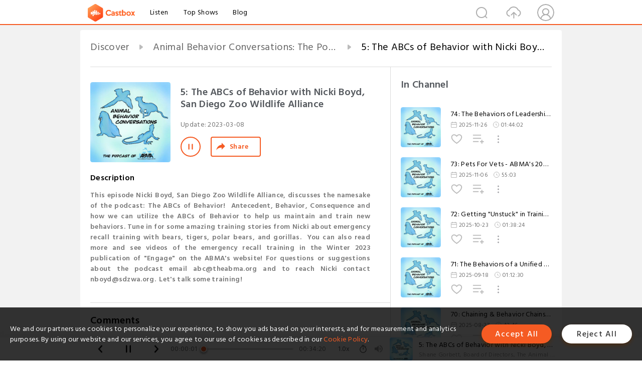

--- FILE ---
content_type: text/html; charset=utf-8
request_url: https://castbox.fm/episode/Episode-5%3A-The-ABCs-of-Behavior-with-Nicki-Boyd%2C-San-Diego-Zoo-Wildlife-Alliance-id5324942-id577151688
body_size: 30860
content:
<!DOCTYPE html>
<html lang="en">
<head>
  <meta charset="utf-8">
  <title>5: The ABCs of Behavior with Nicki Boyd, San Diego Zoo Wildlife Alliance</title>
  <link rel="canonical" href="https://castbox.fm/episode/5%3A-The-ABCs-of-Behavior-with-Nicki-Boyd%2C-San-Diego-Zoo-Wildlife-Alliance-id5324942-id577151688" >
  
  <link rel="dns-prefetch" href="https//s3.castbox.fm">
  <link rel="dns-prefetch" href="https//everest.castbox.fm">
  <link rel="dns-prefetch" href="https//data.castbox.fm">
  <meta http-equiv="X-UA-Compatible" content="IE=edge,chrome=1">
  <meta name="viewport" content="width=device-width, initial-scale=1, user-scalable=no" >
  
  <link rel="icon" href="https://s3.castbox.fm/app/castbox/static/images/logo_120.png" type="image/x-icon">
  <meta name="apple-mobile-web-app-title" content="Castbox">
  <meta name="apple-mobile-web-app-capable" content="yes">
  <meta name="twitter:site" content="@CastBox_FM" >
  <meta name="twitter:creator" content="@CastBox_FM">
  <meta name="twitter:domain" content="castbox.fm">
  
      <meta name="twitter:card" content="summary" >
      <meta name="twitter:card" content="player" >
      <meta name="twitter:player" content="https://castbox.fm/app/castbox/player/id5324942/id577151688?v=03" >
      <meta property="twitter:player:height" content="500">
      <meta property="twitter:player:width" content="500">
      <meta name="twitter:player:width" content="500" >
      <meta name="twitter:player:height" content="500" >
      <meta property="og:image:width" content="600" >
      <meta property="og:image:height" content="600" >
      
  <meta property="twitter:title" content="5: The ABCs of Behavior with Nicki Boyd, San Diego Zoo Wildlife Alliance" >
  <meta property="twitter:image" content="https://s3.castbox.fm/17/b6/db/ec1b12587caa0cdf7fcfc1f5f3e06a163c_scaled_v1_400.jpg" >
  <meta property="twitter:description" content="<p><strong>This episode Nicki Boyd, San Diego Zoo Wildlife Alliance, discusses the namesake of the podcast: The ABCs of Behavior!  Antecedent, Behavior,..." >
  <meta property="al:ios:url" content="castbox://episode/5%3A-The-ABCs-of-Behavior-with-Nicki-Boyd%2C-San-Diego-Zoo-Wildlife-Alliance-id5324942-id577151688" >
  <meta property="al:ios:app_store_id" content="1100218439" >
  <meta property="al:ios:app_name" content="Castbox" >
  <meta property="al:android:url" content="castbox://episode/5%3A-The-ABCs-of-Behavior-with-Nicki-Boyd%2C-San-Diego-Zoo-Wildlife-Alliance-id5324942-id577151688" >
  <meta property="al:android:package" content="fm.castbox.audiobook.radio.podcast" >
  <meta property="al:android:app_name" content="Castbox" >
  <meta property="al:web:url" content="https://castbox.fm/episode/5%3A-The-ABCs-of-Behavior-with-Nicki-Boyd%2C-San-Diego-Zoo-Wildlife-Alliance-id5324942-id577151688" >
  <meta property="fb:app_id" content="1840752496197771" >
  <meta property="og:type" content="article" >
  <meta property="og:site_name" content="Castbox" />
  <meta property="og:url" content="https://castbox.fm/episode/5%3A-The-ABCs-of-Behavior-with-Nicki-Boyd%2C-San-Diego-Zoo-Wildlife-Alliance-id5324942-id577151688" >
  <meta property="og:image" content="https://s3.castbox.fm/17/b6/db/ec1b12587caa0cdf7fcfc1f5f3e06a163c_scaled_v1_400.jpg" >
  <meta property="og:title" content="5: The ABCs of Behavior with Nicki Boyd, San Diego Zoo Wildlife Alliance" >
  <meta property="og:description" content="<p><strong>This episode Nicki Boyd, San Diego Zoo Wildlife Alliance, discusses the namesake of the podcast: The ABCs of Behavior!  Antecedent, Behavior,..." >
  <meta property="twitter:app:id:iphone" content="1243410543">
  <meta property="twitter:app:id:googleplay" content="fm.castbox.audiobook.radio.podcast">
  <meta name="description" content="<p><strong>This episode Nicki Boyd, San Diego Zoo Wildlife Alliance, discusses the namesake of the podcast: The ABCs of Behavior!  Antecedent, Behavior,..." >
  <meta name="keywords" content="Free iPhone Podcast App, Free Podcast App, Rachel Maddow, Bill Bur Podcast, NPR, WNYC, WBEZ, This American Life, In-audio Search, What is Podcasting, Serial Podcast, On Demand Podcast, Public Radio" >
  <meta name="theme-color" content="rgba(64, 64, 64, 0.9)" />
  <link rel="search" type="application/opensearchdescription+xml" href="https://castbox.fm/opensearch.xml" title="Castbox">
  
  <link href="https://fonts.googleapis.com/css?family=Hind+Siliguri:300,400,500,600" rel="stylesheet"><link rel="stylesheet" type="text/css" href="https://s3.castbox.fm/app/castbox/static/css/slick.min.css" >
  <script type="application/ld+json">
{"@context":"http://schema.org","@type":"BreadcrumbList","itemListElement":[{"@type":"ListItem","position":1,"item":{"@id":"https://castbox.fm/home","name":"Channels","image":"https://s3.castbox.fm/app/castbox/static/images/logo.png"}},{"@type":"ListItem","position":2,"item":{"@id":"https://castbox.fm/channel/Animal-Behavior-Conversations%3A-The-Podcast-of-The-ABMA-id5324942","name":"Animal%20Behavior%20Conversations%3A%20The%20Podcast%20of%20The%20ABMA","image":"https://is1-ssl.mzstatic.com/image/thumb/Podcasts116/v4/ac/aa/0b/acaa0b70-9db4-a7a9-e316-ede23c453868/mza_754035536890532916.jpg/200x200bb.jpg"}},{"@type":"ListItem","position":3,"item":{"@id":"https://castbox.fm/episode/5%3A-The-ABCs-of-Behavior-with-Nicki-Boyd%2C-San-Diego-Zoo-Wildlife-Alliance-id5324942-id577151688","name":"5%3A%20The%20ABCs%20of%20Behavior%20with%20Nicki%20Boyd%2C%20San%20Diego%20Zoo%20Wildlife%20Alliance","image":"https://s3.castbox.fm/17/b6/db/ec1b12587caa0cdf7fcfc1f5f3e06a163c_scaled_v1_400.jpg"}}]}
</script>
  <link rel="manifest" id="pwaLink" href="/api/pwa/manifest.json">
  
  
  <script type='text/javascript'>
    if (document.documentElement.clientWidth <= 720) {
      document.documentElement.style.fontSize = document.documentElement.clientWidth / 7.2 + 'px'
    } else {
      document.documentElement.style.fontSize = '100px'
    }
    window.onloadcallback=function(){}
  </script>
  
  <link data-chunk="global" rel="stylesheet" href="https://s3.castbox.fm/webstatic/css/vendors~global.96c36ed4.chunk.css">
<link data-chunk="global" rel="stylesheet" href="https://s3.castbox.fm/webstatic/css/global.c7478bb9.chunk.css">
<link data-chunk="castbox.main" rel="stylesheet" href="https://s3.castbox.fm/webstatic/css/castbox.main.ed6e5c24.chunk.css">
<link data-chunk="genre" rel="stylesheet" href="https://s3.castbox.fm/webstatic/css/genre.504f9e8b.chunk.css">
<link data-chunk="ep" rel="stylesheet" href="https://s3.castbox.fm/webstatic/css/ep.fe499db8.chunk.css">
</head>
<body>
  <div id="root"><div class="castboxGlobal"><div style="width:0;height:0"><audio style="width:100%;height:100%" preload="auto"><source src="https://anchor.fm/s/d9199a04/podcast/play/66163592/https%3A%2F%2Fd3ctxlq1ktw2nl.cloudfront.net%2Fstaging%2F2023-2-8%2Fe1ac9fa6-c6da-a076-b123-209ee37670b1.mp3"/></audio></div><div class="castboxMain"><div class="mainBox"><div id="castboxHeader"><div class="castboxHeaderContainer"><div class="nav-item left navLogo"><a href="/"><img class="logoTextCover" src="https://s3.castbox.fm/webstatic/images/navLogo.c3d5a81b.png"/></a><a class="nav-item link" href="/home">Listen</a><a class="nav-item link" href="/categories/0">Top Shows</a><a class="nav-item link" href="/blog">Blog</a></div><div><div class="nav-item right topUserNav"><div class="userNav right"><div class="userNav-icon"><img class="userNav-img" src="https://s3.castbox.fm/webstatic/images/userIcon.06c408dc.png"/></div></div></div><div class="nav-item right upload"><a href="/creator/upload"><img class="img" src="https://s3.castbox.fm/webstatic/images/upload_icon.521c956a.png"/></a></div><div class="nav-item right search"><img class="img" src="https://s3.castbox.fm/webstatic/images/search_icon.3958760d.png"/></div></div></div></div><div style="padding-bottom:56px;min-height:100vh" id="childrenBox" class="childrenBox"><div class="topCon"></div><div class="topLeftCon"></div><div class="topRightCon"></div><div class="trackPlay clearfix childContent"><div style="text-align:left" class="guru-breadcrumb"><span class="guru-breadcrumb-item"><span style="max-width:40%" class="breadcrumb-text"><a href="/home">Discover</a></span><img class="breadcrumbImage" src="[data-uri]"/></span><span class="guru-breadcrumb-item"><span style="max-width:40%" class="breadcrumb-text"><a href="/channel/Animal-Behavior-Conversations%3A-The-Podcast-of-The-ABMA-id5324942">Animal Behavior Conversations: The Podcast of The ABMA</a></span><img class="breadcrumbImage" src="[data-uri]"/></span><span class="guru-breadcrumb-item active"><span style="max-width:40%" class="breadcrumb-text">5: The ABCs of Behavior with Nicki Boyd, San Diego Zoo Wildlife Alliance</span></span></div><div class="leftContainer"><div class="trackinfo"><div class="trackinfo-cover" data-episode_id="d762a271491c9f319dabf783cc55b4f0245ef83a-f25a9655141ec27dfff95a2e2d8ac946ce99a354"><div style="display:inline-block;height:100%;width:100%;overflow:hidden;border-radius:4px;background-color:#A9B8AD" class="coverImgContainer"><img style="display:inline-block;opacity:1;width:100%;height:100%" src="https://s3.castbox.fm/17/b6/db/ec1b12587caa0cdf7fcfc1f5f3e06a163c_scaled_v1_400.jpg" class="cover" alt="5: The ABCs of Behavior with Nicki Boyd, San Diego Zoo Wildlife Alliance" title="5: The ABCs of Behavior with Nicki Boyd, San Diego Zoo Wildlife Alliance"/></div></div><div class="trackinfo-titleBox"><h1 title="5: The ABCs of Behavior with Nicki Boyd, San Diego Zoo Wildlife Alliance" class="trackinfo-title"><div id="box-pro-ellipsis-176974399101398" class="box-ellipsis box-ellipsis-lineClamp"><style>#box-pro-ellipsis-176974399101398{-webkit-line-clamp:2;}</style><span>5: The ABCs of Behavior with Nicki Boyd, San Diego Zoo Wildlife Alliance</span></div></h1><div class="trackinfo-con-des"><span class="item">Update: <!-- -->2023-03-08</span><span class="item"></span></div><div class="trackinfo-ctrls"><div class="player_play_btn pause loading " style="display:inline-block;cursor:pointer;margin-right:20px"></div><span><div class="sharePageBtn">Share</div></span></div></div><div class="trackinfo-des-title-wrapper"><p class="trackinfo-des-title ">Description</p></div><div class="trackinfo-des"><span class="box-ellipsis"><div><p><strong>This episode Nicki Boyd, San Diego Zoo Wildlife Alliance, discusses the namesake of the podcast: The ABCs of Behavior!  Antecedent, Behavior, Consequence and how we can utilize the ABCs of Behavior to help us maintain and train new behaviors. Tune in for some amazing training stories from Nicki about emergency recall training with bears, tigers, polar bears, and gorillas.  You can also read more and see videos of the emergency recall training in the Winter 2023 publication of "Engage" on the ABMA's website! For questions or suggestions about the podcast email abc@theabma.org and to reach Nicki contact nboyd@sdzwa.org.  Let's talk some training!</strong></p></div></span></div><div class="seeMorebtn seeMorebtn_up"><img class="img" src="[data-uri]"/></div></div><div class="trackPlay-comment"><div id="comments" class="commentList"><div class="commentList-title"><span>Comments<!-- --> </span></div><div class="addComment clearfix"><form class="addCommentForm"><div class="commentInputBox"><input type="text" value="" class="commentInputBox-input" placeholder="Sign in to Comment"/><input type="submit" style="display:none"/></div><div class="userCover"><div style="display:inline-block;height:100%;width:100%;overflow:hidden;border-radius:4px;background-color:#A9B8AD" class="coverImgContainer"><img style="display:inline-block;opacity:1;width:100%;height:100%" src="[data-uri]" class="userCover-img"/></div></div></form></div><div class="commentList-box"><div class="commentListCon"><div><div style="text-align:center" id="LoadInline"><img style="width:.84rem;max-width:64px;height:.84rem;max-height:64px" src="[data-uri]" alt="loading"/></div></div></div></div></div></div></div><div class="rightContainer"><div class="rightContainer-item"><div class="TrackList"><div class="trackListCon"><div class="clearfix"><div class="trackListCon_title">In Channel</div></div><div class="trackListCon_list" style="height:600px"><div><section class="episodeRow opacityinAnimate"><div class="ep-item isSmall"><div class="ep-item-cover"><a href="/episode/74%3A-The-Behaviors-of-Leadership-at-Any-Level---A-Live-Panel-Recording-from-the-ABMA-2025-Virtual-Conference-id5324942-id876664823"><div style="display:inline-block;height:100%;width:100%;overflow:hidden;border-radius:4px;background-color:#A9B8AD" class="coverImgContainer"><img style="display:inline-block;opacity:1;width:100%;height:100%" src="https://s3.castbox.fm/17/b6/db/ec1b12587caa0cdf7fcfc1f5f3e06a163c_scaled_v1_400.jpg" class="image" alt="74: The Behaviors of Leadership at Any Level - A Live Panel Recording from the ABMA 2025 Virtual Conference" title="74: The Behaviors of Leadership at Any Level - A Live Panel Recording from the ABMA 2025 Virtual Conference"/></div></a></div><div class="ep-item-con"><a href="/episode/74%3A-The-Behaviors-of-Leadership-at-Any-Level---A-Live-Panel-Recording-from-the-ABMA-2025-Virtual-Conference-id5324942-id876664823"><p title="74: The Behaviors of Leadership at Any Level - A Live Panel Recording from the ABMA 2025 Virtual Conference" class="ep-item-con-title"><span class="ellipsis" style="display:inline-block">74: The Behaviors of Leadership at Any Level - A Live Panel Recording from the ABMA 2025 Virtual Conference</span></p></a><p class="ep-item-con-des"><span class="item icon date">2025-11-26</span><span class="item icon time">01:44:02</span></p><div class="ep-item-con-btns"><p class="btn-item like"></p><span class="btn-item add-2epl"><div class="playlists-modal"><div class="playlists-modal-target"><div class="add-2epl-btn"></div></div></div></span><span class="btn-item add-2epl more-point"><div class="playlists-modal"><div class="playlists-modal-target"><div class="add-2epl-btn epl-more-action"></div></div></div></span></div></div><div class="ep-item-ctrls"><a class="ctrlItem play" href="/episode/74%3A-The-Behaviors-of-Leadership-at-Any-Level---A-Live-Panel-Recording-from-the-ABMA-2025-Virtual-Conference-id5324942-id876664823"></a></div></div><div class="audiobox"></div></section><section class="episodeRow opacityinAnimate"><div class="ep-item isSmall"><div class="ep-item-cover"><a href="/episode/73%3A-Pets-For-Vets---ABMA&#x27;s-2025-Premier-Sponsor-id5324942-id867139841"><div style="display:inline-block;height:100%;width:100%;overflow:hidden;border-radius:4px;background-color:#A9B8AD" class="coverImgContainer"><img style="display:inline-block;opacity:1;width:100%;height:100%" src="https://s3.castbox.fm/17/b6/db/ec1b12587caa0cdf7fcfc1f5f3e06a163c_scaled_v1_400.jpg" class="image" alt="73: Pets For Vets - ABMA&#x27;s 2025 Premier Sponsor" title="73: Pets For Vets - ABMA&#x27;s 2025 Premier Sponsor"/></div></a></div><div class="ep-item-con"><a href="/episode/73%3A-Pets-For-Vets---ABMA&#x27;s-2025-Premier-Sponsor-id5324942-id867139841"><p title="73: Pets For Vets - ABMA&#x27;s 2025 Premier Sponsor" class="ep-item-con-title"><span class="ellipsis" style="display:inline-block">73: Pets For Vets - ABMA&#x27;s 2025 Premier Sponsor</span></p></a><p class="ep-item-con-des"><span class="item icon date">2025-11-06</span><span class="item icon time">55:03</span></p><div class="ep-item-con-btns"><p class="btn-item like"></p><span class="btn-item add-2epl"><div class="playlists-modal"><div class="playlists-modal-target"><div class="add-2epl-btn"></div></div></div></span><span class="btn-item add-2epl more-point"><div class="playlists-modal"><div class="playlists-modal-target"><div class="add-2epl-btn epl-more-action"></div></div></div></span></div></div><div class="ep-item-ctrls"><a class="ctrlItem play" href="/episode/73%3A-Pets-For-Vets---ABMA&#x27;s-2025-Premier-Sponsor-id5324942-id867139841"></a></div></div><div class="audiobox"></div></section><section class="episodeRow opacityinAnimate"><div class="ep-item isSmall"><div class="ep-item-cover"><a href="/episode/72%3A-Getting-&quot;Unstuck&quot;-in-Training-with-Ryan-Cartlidge%2C-Animal-Training-Academy-(ATA)-id5324942-id859256370"><div style="display:inline-block;height:100%;width:100%;overflow:hidden;border-radius:4px;background-color:#A9B8AD" class="coverImgContainer"><img style="display:inline-block;opacity:1;width:100%;height:100%" src="https://s3.castbox.fm/17/b6/db/ec1b12587caa0cdf7fcfc1f5f3e06a163c_scaled_v1_400.jpg" class="image" alt="72: Getting &quot;Unstuck&quot; in Training with Ryan Cartlidge, Animal Training Academy (ATA)" title="72: Getting &quot;Unstuck&quot; in Training with Ryan Cartlidge, Animal Training Academy (ATA)"/></div></a></div><div class="ep-item-con"><a href="/episode/72%3A-Getting-&quot;Unstuck&quot;-in-Training-with-Ryan-Cartlidge%2C-Animal-Training-Academy-(ATA)-id5324942-id859256370"><p title="72: Getting &quot;Unstuck&quot; in Training with Ryan Cartlidge, Animal Training Academy (ATA)" class="ep-item-con-title"><span class="ellipsis" style="display:inline-block">72: Getting &quot;Unstuck&quot; in Training with Ryan Cartlidge, Animal Training Academy (ATA)</span></p></a><p class="ep-item-con-des"><span class="item icon date">2025-10-23</span><span class="item icon time">01:38:24</span></p><div class="ep-item-con-btns"><p class="btn-item like"></p><span class="btn-item add-2epl"><div class="playlists-modal"><div class="playlists-modal-target"><div class="add-2epl-btn"></div></div></div></span><span class="btn-item add-2epl more-point"><div class="playlists-modal"><div class="playlists-modal-target"><div class="add-2epl-btn epl-more-action"></div></div></div></span></div></div><div class="ep-item-ctrls"><a class="ctrlItem play" href="/episode/72%3A-Getting-&quot;Unstuck&quot;-in-Training-with-Ryan-Cartlidge%2C-Animal-Training-Academy-(ATA)-id5324942-id859256370"></a></div></div><div class="audiobox"></div></section><section class="episodeRow opacityinAnimate"><div class="ep-item isSmall"><div class="ep-item-cover"><a href="/episode/71%3A-The-Behaviors-of-a-Unified-and-Supportive-Team---Part-2-with-Dave-O&#x27;Connell%2C-Bearizona-id5324942-id848324409"><div style="display:inline-block;height:100%;width:100%;overflow:hidden;border-radius:4px;background-color:#A9B8AD" class="coverImgContainer"><img style="display:inline-block;opacity:1;width:100%;height:100%" src="https://s3.castbox.fm/17/b6/db/ec1b12587caa0cdf7fcfc1f5f3e06a163c_scaled_v1_400.jpg" class="image" alt="71: The Behaviors of a Unified and Supportive Team - Part 2 with Dave O&#x27;Connell, Bearizona" title="71: The Behaviors of a Unified and Supportive Team - Part 2 with Dave O&#x27;Connell, Bearizona"/></div></a></div><div class="ep-item-con"><a href="/episode/71%3A-The-Behaviors-of-a-Unified-and-Supportive-Team---Part-2-with-Dave-O&#x27;Connell%2C-Bearizona-id5324942-id848324409"><p title="71: The Behaviors of a Unified and Supportive Team - Part 2 with Dave O&#x27;Connell, Bearizona" class="ep-item-con-title"><span class="ellipsis" style="display:inline-block">71: The Behaviors of a Unified and Supportive Team - Part 2 with Dave O&#x27;Connell, Bearizona</span></p></a><p class="ep-item-con-des"><span class="item icon date">2025-09-18</span><span class="item icon time">01:12:30</span></p><div class="ep-item-con-btns"><p class="btn-item like"></p><span class="btn-item add-2epl"><div class="playlists-modal"><div class="playlists-modal-target"><div class="add-2epl-btn"></div></div></div></span><span class="btn-item add-2epl more-point"><div class="playlists-modal"><div class="playlists-modal-target"><div class="add-2epl-btn epl-more-action"></div></div></div></span></div></div><div class="ep-item-ctrls"><a class="ctrlItem play" href="/episode/71%3A-The-Behaviors-of-a-Unified-and-Supportive-Team---Part-2-with-Dave-O&#x27;Connell%2C-Bearizona-id5324942-id848324409"></a></div></div><div class="audiobox"></div></section><section class="episodeRow opacityinAnimate"><div class="ep-item isSmall"><div class="ep-item-cover"><a href="/episode/70%3A-Chaining-%26-Behavior-Chains-with-Justin-Garner%2C-Busch-Gardens-Tampa-Bay-id5324942-id840295532"><div style="display:inline-block;height:100%;width:100%;overflow:hidden;border-radius:4px;background-color:#A9B8AD" class="coverImgContainer"><img style="display:inline-block;opacity:1;width:100%;height:100%" src="https://s3.castbox.fm/17/b6/db/ec1b12587caa0cdf7fcfc1f5f3e06a163c_scaled_v1_400.jpg" class="image" alt="70: Chaining &amp; Behavior Chains with Justin Garner, Busch Gardens Tampa Bay" title="70: Chaining &amp; Behavior Chains with Justin Garner, Busch Gardens Tampa Bay"/></div></a></div><div class="ep-item-con"><a href="/episode/70%3A-Chaining-%26-Behavior-Chains-with-Justin-Garner%2C-Busch-Gardens-Tampa-Bay-id5324942-id840295532"><p title="70: Chaining &amp; Behavior Chains with Justin Garner, Busch Gardens Tampa Bay" class="ep-item-con-title"><span class="ellipsis" style="display:inline-block">70: Chaining &amp; Behavior Chains with Justin Garner, Busch Gardens Tampa Bay</span></p></a><p class="ep-item-con-des"><span class="item icon date">2025-08-27</span><span class="item icon time">42:46</span></p><div class="ep-item-con-btns"><p class="btn-item like"></p><span class="btn-item add-2epl"><div class="playlists-modal"><div class="playlists-modal-target"><div class="add-2epl-btn"></div></div></div></span><span class="btn-item add-2epl more-point"><div class="playlists-modal"><div class="playlists-modal-target"><div class="add-2epl-btn epl-more-action"></div></div></div></span></div></div><div class="ep-item-ctrls"><a class="ctrlItem play" href="/episode/70%3A-Chaining-%26-Behavior-Chains-with-Justin-Garner%2C-Busch-Gardens-Tampa-Bay-id5324942-id840295532"></a></div></div><div class="audiobox"></div></section><section class="episodeRow opacityinAnimate"><div class="ep-item isSmall"><div class="ep-item-cover"><a href="/episode/69%3A-Changing-Conditions-to-Change-Motivation---Part-2-with-Wouter-Stellaard%2C-Behavior-360-%26-The-Kuzo-Group-id5324942-id834714788"><div style="display:inline-block;height:100%;width:100%;overflow:hidden;border-radius:4px;background-color:#A9B8AD" class="coverImgContainer"><img style="display:inline-block;opacity:1;width:100%;height:100%" src="https://s3.castbox.fm/17/b6/db/ec1b12587caa0cdf7fcfc1f5f3e06a163c_scaled_v1_400.jpg" class="image" alt="69: Changing Conditions to Change Motivation - Part 2 with Wouter Stellaard, Behavior 360 &amp; The Kuzo Group" title="69: Changing Conditions to Change Motivation - Part 2 with Wouter Stellaard, Behavior 360 &amp; The Kuzo Group"/></div></a></div><div class="ep-item-con"><a href="/episode/69%3A-Changing-Conditions-to-Change-Motivation---Part-2-with-Wouter-Stellaard%2C-Behavior-360-%26-The-Kuzo-Group-id5324942-id834714788"><p title="69: Changing Conditions to Change Motivation - Part 2 with Wouter Stellaard, Behavior 360 &amp; The Kuzo Group" class="ep-item-con-title"><span class="ellipsis" style="display:inline-block">69: Changing Conditions to Change Motivation - Part 2 with Wouter Stellaard, Behavior 360 &amp; The Kuzo Group</span></p></a><p class="ep-item-con-des"><span class="item icon date">2025-08-07</span><span class="item icon time">59:55</span></p><div class="ep-item-con-btns"><p class="btn-item like"></p><span class="btn-item add-2epl"><div class="playlists-modal"><div class="playlists-modal-target"><div class="add-2epl-btn"></div></div></div></span><span class="btn-item add-2epl more-point"><div class="playlists-modal"><div class="playlists-modal-target"><div class="add-2epl-btn epl-more-action"></div></div></div></span></div></div><div class="ep-item-ctrls"><a class="ctrlItem play" href="/episode/69%3A-Changing-Conditions-to-Change-Motivation---Part-2-with-Wouter-Stellaard%2C-Behavior-360-%26-The-Kuzo-Group-id5324942-id834714788"></a></div></div><div class="audiobox"></div></section><section class="episodeRow opacityinAnimate"><div class="ep-item isSmall"><div class="ep-item-cover"><a href="/episode/68%3A-Changing-Conditions-to-Change-Motivation---Part-1-with-Wouter-Stellaard%2C-Behavior-360-%26-The-Kuzo-Group-id5324942-id830443955"><div style="display:inline-block;height:100%;width:100%;overflow:hidden;border-radius:4px;background-color:#A9B8AD" class="coverImgContainer"><img style="display:inline-block;opacity:1;width:100%;height:100%" src="https://s3.castbox.fm/17/b6/db/ec1b12587caa0cdf7fcfc1f5f3e06a163c_scaled_v1_400.jpg" class="image" alt="68: Changing Conditions to Change Motivation - Part 1 with Wouter Stellaard, Behavior 360 &amp; The Kuzo Group" title="68: Changing Conditions to Change Motivation - Part 1 with Wouter Stellaard, Behavior 360 &amp; The Kuzo Group"/></div></a></div><div class="ep-item-con"><a href="/episode/68%3A-Changing-Conditions-to-Change-Motivation---Part-1-with-Wouter-Stellaard%2C-Behavior-360-%26-The-Kuzo-Group-id5324942-id830443955"><p title="68: Changing Conditions to Change Motivation - Part 1 with Wouter Stellaard, Behavior 360 &amp; The Kuzo Group" class="ep-item-con-title"><span class="ellipsis" style="display:inline-block">68: Changing Conditions to Change Motivation - Part 1 with Wouter Stellaard, Behavior 360 &amp; The Kuzo Group</span></p></a><p class="ep-item-con-des"><span class="item icon date">2025-07-24</span><span class="item icon time">01:18:07</span></p><div class="ep-item-con-btns"><p class="btn-item like"></p><span class="btn-item add-2epl"><div class="playlists-modal"><div class="playlists-modal-target"><div class="add-2epl-btn"></div></div></div></span><span class="btn-item add-2epl more-point"><div class="playlists-modal"><div class="playlists-modal-target"><div class="add-2epl-btn epl-more-action"></div></div></div></span></div></div><div class="ep-item-ctrls"><a class="ctrlItem play" href="/episode/68%3A-Changing-Conditions-to-Change-Motivation---Part-1-with-Wouter-Stellaard%2C-Behavior-360-%26-The-Kuzo-Group-id5324942-id830443955"></a></div></div><div class="audiobox"></div></section><section class="episodeRow opacityinAnimate"><div class="ep-item isSmall"><div class="ep-item-cover"><a href="/episode/67%3A-Get-Out-of-the-Way-and-Let-Behavior-Happen-with-Ari-Bailey%2C-Natural-Encounters%2C-Inc.-id5324942-id824024360"><div style="display:inline-block;height:100%;width:100%;overflow:hidden;border-radius:4px;background-color:#A9B8AD" class="coverImgContainer"><img style="display:inline-block;opacity:1;width:100%;height:100%" src="https://s3.castbox.fm/17/b6/db/ec1b12587caa0cdf7fcfc1f5f3e06a163c_scaled_v1_400.jpg" class="image" alt="67: Get Out of the Way and Let Behavior Happen with Ari Bailey, Natural Encounters, Inc." title="67: Get Out of the Way and Let Behavior Happen with Ari Bailey, Natural Encounters, Inc."/></div></a></div><div class="ep-item-con"><a href="/episode/67%3A-Get-Out-of-the-Way-and-Let-Behavior-Happen-with-Ari-Bailey%2C-Natural-Encounters%2C-Inc.-id5324942-id824024360"><p title="67: Get Out of the Way and Let Behavior Happen with Ari Bailey, Natural Encounters, Inc." class="ep-item-con-title"><span class="ellipsis" style="display:inline-block">67: Get Out of the Way and Let Behavior Happen with Ari Bailey, Natural Encounters, Inc.</span></p></a><p class="ep-item-con-des"><span class="item icon date">2025-07-02</span><span class="item icon time">01:10:46</span></p><div class="ep-item-con-btns"><p class="btn-item like"></p><span class="btn-item add-2epl"><div class="playlists-modal"><div class="playlists-modal-target"><div class="add-2epl-btn"></div></div></div></span><span class="btn-item add-2epl more-point"><div class="playlists-modal"><div class="playlists-modal-target"><div class="add-2epl-btn epl-more-action"></div></div></div></span></div></div><div class="ep-item-ctrls"><a class="ctrlItem play" href="/episode/67%3A-Get-Out-of-the-Way-and-Let-Behavior-Happen-with-Ari-Bailey%2C-Natural-Encounters%2C-Inc.-id5324942-id824024360"></a></div></div><div class="audiobox"></div></section><section class="episodeRow opacityinAnimate"><div class="ep-item isSmall"><div class="ep-item-cover"><a href="/episode/66%3A-Hierarchy-of-Behavior-Change-Procedure-and-Other-Behavior-Topics-with-Dr.-Susan-Friedman%2C-Behavior-Works-id5324942-id815569283"><div style="display:inline-block;height:100%;width:100%;overflow:hidden;border-radius:4px;background-color:#A9B8AD" class="coverImgContainer"><img style="display:inline-block;opacity:1;width:100%;height:100%" src="https://s3.castbox.fm/17/b6/db/ec1b12587caa0cdf7fcfc1f5f3e06a163c_scaled_v1_400.jpg" class="image" alt="66: Hierarchy of Behavior Change Procedure and Other Behavior Topics with Dr. Susan Friedman, Behavior Works" title="66: Hierarchy of Behavior Change Procedure and Other Behavior Topics with Dr. Susan Friedman, Behavior Works"/></div></a></div><div class="ep-item-con"><a href="/episode/66%3A-Hierarchy-of-Behavior-Change-Procedure-and-Other-Behavior-Topics-with-Dr.-Susan-Friedman%2C-Behavior-Works-id5324942-id815569283"><p title="66: Hierarchy of Behavior Change Procedure and Other Behavior Topics with Dr. Susan Friedman, Behavior Works" class="ep-item-con-title"><span class="ellipsis" style="display:inline-block">66: Hierarchy of Behavior Change Procedure and Other Behavior Topics with Dr. Susan Friedman, Behavior Works</span></p></a><p class="ep-item-con-des"><span class="item icon date">2025-06-04</span><span class="item icon time">01:36:17</span></p><div class="ep-item-con-btns"><p class="btn-item like"></p><span class="btn-item add-2epl"><div class="playlists-modal"><div class="playlists-modal-target"><div class="add-2epl-btn"></div></div></div></span><span class="btn-item add-2epl more-point"><div class="playlists-modal"><div class="playlists-modal-target"><div class="add-2epl-btn epl-more-action"></div></div></div></span></div></div><div class="ep-item-ctrls"><a class="ctrlItem play" href="/episode/66%3A-Hierarchy-of-Behavior-Change-Procedure-and-Other-Behavior-Topics-with-Dr.-Susan-Friedman%2C-Behavior-Works-id5324942-id815569283"></a></div></div><div class="audiobox"></div></section><section class="episodeRow opacityinAnimate"><div class="ep-item isSmall"><div class="ep-item-cover"><a href="/episode/65%3A-Recap-of-the-2025-ABMA-Annual-Conference-in-Galveston%2C-Texas%2C-United-States-with-Marie-Filipe%2C-Heidi-Moomaw%2C-Benjamin-Fainted%2C-Matthew-Nguyen%2C-%26-Li-Shan-Tan-id5324942-id810466763"><div style="display:inline-block;height:100%;width:100%;overflow:hidden;border-radius:4px;background-color:#A9B8AD" class="coverImgContainer"><img style="display:inline-block;opacity:1;width:100%;height:100%" src="https://s3.castbox.fm/17/b6/db/ec1b12587caa0cdf7fcfc1f5f3e06a163c_scaled_v1_400.jpg" class="image" alt="65: Recap of the 2025 ABMA Annual Conference in Galveston, Texas, United States with Marie Filipe, Heidi Moomaw, Benjamin Fainted, Matthew Nguyen, &amp; Li Shan Tan" title="65: Recap of the 2025 ABMA Annual Conference in Galveston, Texas, United States with Marie Filipe, Heidi Moomaw, Benjamin Fainted, Matthew Nguyen, &amp; Li Shan Tan"/></div></a></div><div class="ep-item-con"><a href="/episode/65%3A-Recap-of-the-2025-ABMA-Annual-Conference-in-Galveston%2C-Texas%2C-United-States-with-Marie-Filipe%2C-Heidi-Moomaw%2C-Benjamin-Fainted%2C-Matthew-Nguyen%2C-%26-Li-Shan-Tan-id5324942-id810466763"><p title="65: Recap of the 2025 ABMA Annual Conference in Galveston, Texas, United States with Marie Filipe, Heidi Moomaw, Benjamin Fainted, Matthew Nguyen, &amp; Li Shan Tan" class="ep-item-con-title"><span class="ellipsis" style="display:inline-block">65: Recap of the 2025 ABMA Annual Conference in Galveston, Texas, United States with Marie Filipe, Heidi Moomaw, Benjamin Fainted, Matthew Nguyen, &amp; Li Shan Tan</span></p></a><p class="ep-item-con-des"><span class="item icon date">2025-05-21</span><span class="item icon time">01:10:22</span></p><div class="ep-item-con-btns"><p class="btn-item like"></p><span class="btn-item add-2epl"><div class="playlists-modal"><div class="playlists-modal-target"><div class="add-2epl-btn"></div></div></div></span><span class="btn-item add-2epl more-point"><div class="playlists-modal"><div class="playlists-modal-target"><div class="add-2epl-btn epl-more-action"></div></div></div></span></div></div><div class="ep-item-ctrls"><a class="ctrlItem play" href="/episode/65%3A-Recap-of-the-2025-ABMA-Annual-Conference-in-Galveston%2C-Texas%2C-United-States-with-Marie-Filipe%2C-Heidi-Moomaw%2C-Benjamin-Fainted%2C-Matthew-Nguyen%2C-%26-Li-Shan-Tan-id5324942-id810466763"></a></div></div><div class="audiobox"></div></section><section class="episodeRow opacityinAnimate"><div class="ep-item isSmall"><div class="ep-item-cover"><a href="/episode/64%3A-The-Importance-of-Behavior-in-Modern-Animal-Care---A-Live-Panel-Recording-at-the-2025-Annual-Conference-with-panelist-Tim-Sullivan%2C-Elly-Neumann%2C-Nicki-Boyd%2C-Anaka-Nazareth%2C-and-Chris-Jenkins-id5324942-id804664879"><div style="display:inline-block;height:100%;width:100%;overflow:hidden;border-radius:4px;background-color:#A9B8AD" class="coverImgContainer"><img style="display:inline-block;opacity:1;width:100%;height:100%" src="https://s3.castbox.fm/17/b6/db/ec1b12587caa0cdf7fcfc1f5f3e06a163c_scaled_v1_400.jpg" class="image" alt="64: The Importance of Behavior in Modern Animal Care - A Live Panel Recording at the 2025 Annual Conference with panelist Tim Sullivan, Elly Neumann, Nicki Boyd, Anaka Nazareth, and Chris Jenkins" title="64: The Importance of Behavior in Modern Animal Care - A Live Panel Recording at the 2025 Annual Conference with panelist Tim Sullivan, Elly Neumann, Nicki Boyd, Anaka Nazareth, and Chris Jenkins"/></div></a></div><div class="ep-item-con"><a href="/episode/64%3A-The-Importance-of-Behavior-in-Modern-Animal-Care---A-Live-Panel-Recording-at-the-2025-Annual-Conference-with-panelist-Tim-Sullivan%2C-Elly-Neumann%2C-Nicki-Boyd%2C-Anaka-Nazareth%2C-and-Chris-Jenkins-id5324942-id804664879"><p title="64: The Importance of Behavior in Modern Animal Care - A Live Panel Recording at the 2025 Annual Conference with panelist Tim Sullivan, Elly Neumann, Nicki Boyd, Anaka Nazareth, and Chris Jenkins" class="ep-item-con-title"><span class="ellipsis" style="display:inline-block">64: The Importance of Behavior in Modern Animal Care - A Live Panel Recording at the 2025 Annual Conference with panelist Tim Sullivan, Elly Neumann, Nicki Boyd, Anaka Nazareth, and Chris Jenkins</span></p></a><p class="ep-item-con-des"><span class="item icon date">2025-05-07</span><span class="item icon time">58:07</span></p><div class="ep-item-con-btns"><p class="btn-item like"></p><span class="btn-item add-2epl"><div class="playlists-modal"><div class="playlists-modal-target"><div class="add-2epl-btn"></div></div></div></span><span class="btn-item add-2epl more-point"><div class="playlists-modal"><div class="playlists-modal-target"><div class="add-2epl-btn epl-more-action"></div></div></div></span></div></div><div class="ep-item-ctrls"><a class="ctrlItem play" href="/episode/64%3A-The-Importance-of-Behavior-in-Modern-Animal-Care---A-Live-Panel-Recording-at-the-2025-Annual-Conference-with-panelist-Tim-Sullivan%2C-Elly-Neumann%2C-Nicki-Boyd%2C-Anaka-Nazareth%2C-and-Chris-Jenkins-id5324942-id804664879"></a></div></div><div class="audiobox"></div></section><section class="episodeRow opacityinAnimate"><div class="ep-item isSmall"><div class="ep-item-cover"><a href="/episode/63%3A-Training-on-the-Continuum%3A-Moving-Away-from-Coercion-and-Towards-Genuine-Choice-with-Steve-Martin%2C-Natural-Encounters%2C-Inc.-id5324942-id798319979"><div style="display:inline-block;height:100%;width:100%;overflow:hidden;border-radius:4px;background-color:#A9B8AD" class="coverImgContainer"><img style="display:inline-block;opacity:1;width:100%;height:100%" src="https://s3.castbox.fm/17/b6/db/ec1b12587caa0cdf7fcfc1f5f3e06a163c_scaled_v1_400.jpg" class="image" alt="63: Training on the Continuum: Moving Away from Coercion and Towards Genuine Choice with Steve Martin, Natural Encounters, Inc." title="63: Training on the Continuum: Moving Away from Coercion and Towards Genuine Choice with Steve Martin, Natural Encounters, Inc."/></div></a></div><div class="ep-item-con"><a href="/episode/63%3A-Training-on-the-Continuum%3A-Moving-Away-from-Coercion-and-Towards-Genuine-Choice-with-Steve-Martin%2C-Natural-Encounters%2C-Inc.-id5324942-id798319979"><p title="63: Training on the Continuum: Moving Away from Coercion and Towards Genuine Choice with Steve Martin, Natural Encounters, Inc." class="ep-item-con-title"><span class="ellipsis" style="display:inline-block">63: Training on the Continuum: Moving Away from Coercion and Towards Genuine Choice with Steve Martin, Natural Encounters, Inc.</span></p></a><p class="ep-item-con-des"><span class="item icon date">2025-04-16</span><span class="item icon time">01:11:48</span></p><div class="ep-item-con-btns"><p class="btn-item like"></p><span class="btn-item add-2epl"><div class="playlists-modal"><div class="playlists-modal-target"><div class="add-2epl-btn"></div></div></div></span><span class="btn-item add-2epl more-point"><div class="playlists-modal"><div class="playlists-modal-target"><div class="add-2epl-btn epl-more-action"></div></div></div></span></div></div><div class="ep-item-ctrls"><a class="ctrlItem play" href="/episode/63%3A-Training-on-the-Continuum%3A-Moving-Away-from-Coercion-and-Towards-Genuine-Choice-with-Steve-Martin%2C-Natural-Encounters%2C-Inc.-id5324942-id798319979"></a></div></div><div class="audiobox"></div></section><section class="episodeRow opacityinAnimate"><div class="ep-item isSmall"><div class="ep-item-cover"><a href="/episode/62%3A-Motivation-and-its-Affect-on-Behavior-with-Mel-Paynter-%26-Alyse-Stitt%2C-Georgia-Aquarium-id5324942-id794117843"><div style="display:inline-block;height:100%;width:100%;overflow:hidden;border-radius:4px;background-color:#A9B8AD" class="coverImgContainer"><img style="display:inline-block;opacity:1;width:100%;height:100%" src="https://s3.castbox.fm/17/b6/db/ec1b12587caa0cdf7fcfc1f5f3e06a163c_scaled_v1_400.jpg" class="image" alt="62: Motivation and its Affect on Behavior with Mel Paynter &amp; Alyse Stitt, Georgia Aquarium" title="62: Motivation and its Affect on Behavior with Mel Paynter &amp; Alyse Stitt, Georgia Aquarium"/></div></a></div><div class="ep-item-con"><a href="/episode/62%3A-Motivation-and-its-Affect-on-Behavior-with-Mel-Paynter-%26-Alyse-Stitt%2C-Georgia-Aquarium-id5324942-id794117843"><p title="62: Motivation and its Affect on Behavior with Mel Paynter &amp; Alyse Stitt, Georgia Aquarium" class="ep-item-con-title"><span class="ellipsis" style="display:inline-block">62: Motivation and its Affect on Behavior with Mel Paynter &amp; Alyse Stitt, Georgia Aquarium</span></p></a><p class="ep-item-con-des"><span class="item icon date">2025-04-02</span><span class="item icon time">01:09:24</span></p><div class="ep-item-con-btns"><p class="btn-item like"></p><span class="btn-item add-2epl"><div class="playlists-modal"><div class="playlists-modal-target"><div class="add-2epl-btn"></div></div></div></span><span class="btn-item add-2epl more-point"><div class="playlists-modal"><div class="playlists-modal-target"><div class="add-2epl-btn epl-more-action"></div></div></div></span></div></div><div class="ep-item-ctrls"><a class="ctrlItem play" href="/episode/62%3A-Motivation-and-its-Affect-on-Behavior-with-Mel-Paynter-%26-Alyse-Stitt%2C-Georgia-Aquarium-id5324942-id794117843"></a></div></div><div class="audiobox"></div></section><section class="episodeRow opacityinAnimate"><div class="ep-item isSmall"><div class="ep-item-cover"><a href="/episode/61%3A-Fading-with-Shane-Gorbett%2C-Philadelphia-Zoo-id5324942-id789468969"><div style="display:inline-block;height:100%;width:100%;overflow:hidden;border-radius:4px;background-color:#A9B8AD" class="coverImgContainer"><img style="display:inline-block;opacity:1;width:100%;height:100%" src="https://s3.castbox.fm/17/b6/db/ec1b12587caa0cdf7fcfc1f5f3e06a163c_scaled_v1_400.jpg" class="image" alt="61: Fading with Shane Gorbett, Philadelphia Zoo" title="61: Fading with Shane Gorbett, Philadelphia Zoo"/></div></a></div><div class="ep-item-con"><a href="/episode/61%3A-Fading-with-Shane-Gorbett%2C-Philadelphia-Zoo-id5324942-id789468969"><p title="61: Fading with Shane Gorbett, Philadelphia Zoo" class="ep-item-con-title"><span class="ellipsis" style="display:inline-block">61: Fading with Shane Gorbett, Philadelphia Zoo</span></p></a><p class="ep-item-con-des"><span class="item icon date">2025-03-19</span><span class="item icon time">51:20</span></p><div class="ep-item-con-btns"><p class="btn-item like"></p><span class="btn-item add-2epl"><div class="playlists-modal"><div class="playlists-modal-target"><div class="add-2epl-btn"></div></div></div></span><span class="btn-item add-2epl more-point"><div class="playlists-modal"><div class="playlists-modal-target"><div class="add-2epl-btn epl-more-action"></div></div></div></span></div></div><div class="ep-item-ctrls"><a class="ctrlItem play" href="/episode/61%3A-Fading-with-Shane-Gorbett%2C-Philadelphia-Zoo-id5324942-id789468969"></a></div></div><div class="audiobox"></div></section><section class="episodeRow opacityinAnimate"><div class="ep-item isSmall"><div class="ep-item-cover"><a href="/episode/60%3A-PrimaryUnconditioned-%26-SecondaryConditioned-Reinforcers-with-Tricia-Dees%2C-Second-Vice-President-of-The-ABMA-id5324942-id783073897"><div style="display:inline-block;height:100%;width:100%;overflow:hidden;border-radius:4px;background-color:#A9B8AD" class="coverImgContainer"><img style="display:inline-block;opacity:1;width:100%;height:100%" src="https://s3.castbox.fm/17/b6/db/ec1b12587caa0cdf7fcfc1f5f3e06a163c_scaled_v1_400.jpg" class="image" alt="60: Primary/Unconditioned &amp; Secondary/Conditioned Reinforcers with Tricia Dees, Second Vice President of The ABMA" title="60: Primary/Unconditioned &amp; Secondary/Conditioned Reinforcers with Tricia Dees, Second Vice President of The ABMA"/></div></a></div><div class="ep-item-con"><a href="/episode/60%3A-PrimaryUnconditioned-%26-SecondaryConditioned-Reinforcers-with-Tricia-Dees%2C-Second-Vice-President-of-The-ABMA-id5324942-id783073897"><p title="60: Primary/Unconditioned &amp; Secondary/Conditioned Reinforcers with Tricia Dees, Second Vice President of The ABMA" class="ep-item-con-title"><span class="ellipsis" style="display:inline-block">60: Primary/Unconditioned &amp; Secondary/Conditioned Reinforcers with Tricia Dees, Second Vice President of The ABMA</span></p></a><p class="ep-item-con-des"><span class="item icon date">2025-02-26</span><span class="item icon time">42:04</span></p><div class="ep-item-con-btns"><p class="btn-item like"></p><span class="btn-item add-2epl"><div class="playlists-modal"><div class="playlists-modal-target"><div class="add-2epl-btn"></div></div></div></span><span class="btn-item add-2epl more-point"><div class="playlists-modal"><div class="playlists-modal-target"><div class="add-2epl-btn epl-more-action"></div></div></div></span></div></div><div class="ep-item-ctrls"><a class="ctrlItem play" href="/episode/60%3A-PrimaryUnconditioned-%26-SecondaryConditioned-Reinforcers-with-Tricia-Dees%2C-Second-Vice-President-of-The-ABMA-id5324942-id783073897"></a></div></div><div class="audiobox"></div></section><section class="episodeRow opacityinAnimate"><div class="ep-item isSmall"><div class="ep-item-cover"><a href="/episode/59%3A-Reinforcers-and-Punishers-with-Shawna-Spencer%2C-Coral-World-Ocean-Park-id5324942-id779028020"><div style="display:inline-block;height:100%;width:100%;overflow:hidden;border-radius:4px;background-color:#A9B8AD" class="coverImgContainer"><img style="display:inline-block;opacity:1;width:100%;height:100%" src="https://s3.castbox.fm/17/b6/db/ec1b12587caa0cdf7fcfc1f5f3e06a163c_scaled_v1_400.jpg" class="image" alt="59: Reinforcers and Punishers with Shawna Spencer, Coral World Ocean Park" title="59: Reinforcers and Punishers with Shawna Spencer, Coral World Ocean Park"/></div></a></div><div class="ep-item-con"><a href="/episode/59%3A-Reinforcers-and-Punishers-with-Shawna-Spencer%2C-Coral-World-Ocean-Park-id5324942-id779028020"><p title="59: Reinforcers and Punishers with Shawna Spencer, Coral World Ocean Park" class="ep-item-con-title"><span class="ellipsis" style="display:inline-block">59: Reinforcers and Punishers with Shawna Spencer, Coral World Ocean Park</span></p></a><p class="ep-item-con-des"><span class="item icon date">2025-02-12</span><span class="item icon time">01:10:32</span></p><div class="ep-item-con-btns"><p class="btn-item like"></p><span class="btn-item add-2epl"><div class="playlists-modal"><div class="playlists-modal-target"><div class="add-2epl-btn"></div></div></div></span><span class="btn-item add-2epl more-point"><div class="playlists-modal"><div class="playlists-modal-target"><div class="add-2epl-btn epl-more-action"></div></div></div></span></div></div><div class="ep-item-ctrls"><a class="ctrlItem play" href="/episode/59%3A-Reinforcers-and-Punishers-with-Shawna-Spencer%2C-Coral-World-Ocean-Park-id5324942-id779028020"></a></div></div><div class="audiobox"></div></section><section class="episodeRow opacityinAnimate"><div class="ep-item isSmall"><div class="ep-item-cover"><a href="/episode/58%3A-Superstitious-Behavior-with-Jose-Bello%2C-Disney&#x27;s-Animals%2C-Science-and-Environment-id5324942-id751003858"><div style="display:inline-block;height:100%;width:100%;overflow:hidden;border-radius:4px;background-color:#A9B8AD" class="coverImgContainer"><img style="display:inline-block;opacity:1;width:100%;height:100%" src="https://s3.castbox.fm/17/b6/db/ec1b12587caa0cdf7fcfc1f5f3e06a163c_scaled_v1_400.jpg" class="image" alt="58: Superstitious Behavior with Jose Bello, Disney&#x27;s Animals, Science and Environment" title="58: Superstitious Behavior with Jose Bello, Disney&#x27;s Animals, Science and Environment"/></div></a></div><div class="ep-item-con"><a href="/episode/58%3A-Superstitious-Behavior-with-Jose-Bello%2C-Disney&#x27;s-Animals%2C-Science-and-Environment-id5324942-id751003858"><p title="58: Superstitious Behavior with Jose Bello, Disney&#x27;s Animals, Science and Environment" class="ep-item-con-title"><span class="ellipsis" style="display:inline-block">58: Superstitious Behavior with Jose Bello, Disney&#x27;s Animals, Science and Environment</span></p></a><p class="ep-item-con-des"><span class="item icon date">2024-11-06</span><span class="item icon time">38:06</span></p><div class="ep-item-con-btns"><p class="btn-item like"></p><span class="btn-item add-2epl"><div class="playlists-modal"><div class="playlists-modal-target"><div class="add-2epl-btn"></div></div></div></span><span class="btn-item add-2epl more-point"><div class="playlists-modal"><div class="playlists-modal-target"><div class="add-2epl-btn epl-more-action"></div></div></div></span></div></div><div class="ep-item-ctrls"><a class="ctrlItem play" href="/episode/58%3A-Superstitious-Behavior-with-Jose-Bello%2C-Disney&#x27;s-Animals%2C-Science-and-Environment-id5324942-id751003858"></a></div></div><div class="audiobox"></div></section><section class="episodeRow opacityinAnimate"><div class="ep-item isSmall"><div class="ep-item-cover"><a href="/episode/57%3A-Training-and-Behavior-in-a-Research-Setting-with-Jonelle-Mason%2C-California-National-Primate-Research-Center---UC-Davis-id5324942-id747116749"><div style="display:inline-block;height:100%;width:100%;overflow:hidden;border-radius:4px;background-color:#A9B8AD" class="coverImgContainer"><img style="display:inline-block;opacity:1;width:100%;height:100%" src="https://s3.castbox.fm/17/b6/db/ec1b12587caa0cdf7fcfc1f5f3e06a163c_scaled_v1_400.jpg" class="image" alt="57: Training and Behavior in a Research Setting with Jonelle Mason, California National Primate Research Center - UC Davis" title="57: Training and Behavior in a Research Setting with Jonelle Mason, California National Primate Research Center - UC Davis"/></div></a></div><div class="ep-item-con"><a href="/episode/57%3A-Training-and-Behavior-in-a-Research-Setting-with-Jonelle-Mason%2C-California-National-Primate-Research-Center---UC-Davis-id5324942-id747116749"><p title="57: Training and Behavior in a Research Setting with Jonelle Mason, California National Primate Research Center - UC Davis" class="ep-item-con-title"><span class="ellipsis" style="display:inline-block">57: Training and Behavior in a Research Setting with Jonelle Mason, California National Primate Research Center - UC Davis</span></p></a><p class="ep-item-con-des"><span class="item icon date">2024-10-23</span><span class="item icon time">43:58</span></p><div class="ep-item-con-btns"><p class="btn-item like"></p><span class="btn-item add-2epl"><div class="playlists-modal"><div class="playlists-modal-target"><div class="add-2epl-btn"></div></div></div></span><span class="btn-item add-2epl more-point"><div class="playlists-modal"><div class="playlists-modal-target"><div class="add-2epl-btn epl-more-action"></div></div></div></span></div></div><div class="ep-item-ctrls"><a class="ctrlItem play" href="/episode/57%3A-Training-and-Behavior-in-a-Research-Setting-with-Jonelle-Mason%2C-California-National-Primate-Research-Center---UC-Davis-id5324942-id747116749"></a></div></div><div class="audiobox"></div></section><section class="episodeRow opacityinAnimate"><div class="ep-item isSmall"><div class="ep-item-cover"><a href="/episode/56%3A-The-Modern-Zookeeper-and-the-Importance-of-Redefining-What-We-Do-with-Sam-Meinke%2C-Palm-Beach-Zoo-id5324942-id739759640"><div style="display:inline-block;height:100%;width:100%;overflow:hidden;border-radius:4px;background-color:#A9B8AD" class="coverImgContainer"><img style="display:inline-block;opacity:1;width:100%;height:100%" src="https://s3.castbox.fm/17/b6/db/ec1b12587caa0cdf7fcfc1f5f3e06a163c_scaled_v1_400.jpg" class="image" alt="56: The Modern Zookeeper and the Importance of Redefining What We Do with Sam Meinke, Palm Beach Zoo" title="56: The Modern Zookeeper and the Importance of Redefining What We Do with Sam Meinke, Palm Beach Zoo"/></div></a></div><div class="ep-item-con"><a href="/episode/56%3A-The-Modern-Zookeeper-and-the-Importance-of-Redefining-What-We-Do-with-Sam-Meinke%2C-Palm-Beach-Zoo-id5324942-id739759640"><p title="56: The Modern Zookeeper and the Importance of Redefining What We Do with Sam Meinke, Palm Beach Zoo" class="ep-item-con-title"><span class="ellipsis" style="display:inline-block">56: The Modern Zookeeper and the Importance of Redefining What We Do with Sam Meinke, Palm Beach Zoo</span></p></a><p class="ep-item-con-des"><span class="item icon date">2024-09-25</span><span class="item icon time">54:45</span></p><div class="ep-item-con-btns"><p class="btn-item like"></p><span class="btn-item add-2epl"><div class="playlists-modal"><div class="playlists-modal-target"><div class="add-2epl-btn"></div></div></div></span><span class="btn-item add-2epl more-point"><div class="playlists-modal"><div class="playlists-modal-target"><div class="add-2epl-btn epl-more-action"></div></div></div></span></div></div><div class="ep-item-ctrls"><a class="ctrlItem play" href="/episode/56%3A-The-Modern-Zookeeper-and-the-Importance-of-Redefining-What-We-Do-with-Sam-Meinke%2C-Palm-Beach-Zoo-id5324942-id739759640"></a></div></div><div class="audiobox"></div></section><section class="episodeRow opacityinAnimate"><div class="ep-item isSmall"><div class="ep-item-cover"><a href="/episode/55%3A-A-Free-Operant-Approach-to-Behavior-Management-with-Rick-Hester%2C-Cheyenne-Mountain-Zoo-%26-BehaviorWorks-id5324942-id734155563"><div style="display:inline-block;height:100%;width:100%;overflow:hidden;border-radius:4px;background-color:#A9B8AD" class="coverImgContainer"><img style="display:inline-block;opacity:1;width:100%;height:100%" src="https://s3.castbox.fm/17/b6/db/ec1b12587caa0cdf7fcfc1f5f3e06a163c_scaled_v1_400.jpg" class="image" alt="55: A Free Operant Approach to Behavior Management with Rick Hester, Cheyenne Mountain Zoo &amp; BehaviorWorks" title="55: A Free Operant Approach to Behavior Management with Rick Hester, Cheyenne Mountain Zoo &amp; BehaviorWorks"/></div></a></div><div class="ep-item-con"><a href="/episode/55%3A-A-Free-Operant-Approach-to-Behavior-Management-with-Rick-Hester%2C-Cheyenne-Mountain-Zoo-%26-BehaviorWorks-id5324942-id734155563"><p title="55: A Free Operant Approach to Behavior Management with Rick Hester, Cheyenne Mountain Zoo &amp; BehaviorWorks" class="ep-item-con-title"><span class="ellipsis" style="display:inline-block">55: A Free Operant Approach to Behavior Management with Rick Hester, Cheyenne Mountain Zoo &amp; BehaviorWorks</span></p></a><p class="ep-item-con-des"><span class="item icon date">2024-09-04</span><span class="item icon time">51:43</span></p><div class="ep-item-con-btns"><p class="btn-item like"></p><span class="btn-item add-2epl"><div class="playlists-modal"><div class="playlists-modal-target"><div class="add-2epl-btn"></div></div></div></span><span class="btn-item add-2epl more-point"><div class="playlists-modal"><div class="playlists-modal-target"><div class="add-2epl-btn epl-more-action"></div></div></div></span></div></div><div class="ep-item-ctrls"><a class="ctrlItem play" href="/episode/55%3A-A-Free-Operant-Approach-to-Behavior-Management-with-Rick-Hester%2C-Cheyenne-Mountain-Zoo-%26-BehaviorWorks-id5324942-id734155563"></a></div></div><div class="audiobox"></div></section><div style="text-align:center" id="LoadInline"><img style="width:.84rem;max-width:64px;height:.84rem;max-height:64px" src="[data-uri]" alt="loading"/></div></div></div></div></div></div><div class="rightContainer-item adBanner fadeInUp animated"><div style="display:none"></div></div><div class="footer-wrapper "><div class="rightContainer-item downloadPlay"><div class="downloadPlay-title-empty"></div><div class="downloadPlay-item clearfix google"><div class="link"><a target="_black" href="https://play.google.com/store/apps/details?id=fm.castbox.audiobook.radio.podcast&amp;referrer=utm_source%3Dcastbox_web%26utm_medium%3Dlink%26utm_campaign%3Dweb_right_bar%26utm_content%3D"><img style="width:100%" class="store" src="https://s3.castbox.fm/fa/00/5a/19fd024f1fa0d92ce80cd72cfe.png" alt="Google Play" title="Google Play"/></a></div><div class="text">Download from Google Play</div></div><div class="downloadPlay-item clearfix google"><div class="link"><a target="_black" href="https://itunes.apple.com/app/castbox-radio/id1243410543?pt=118301901&amp;mt=8&amp;ct=web_right_bar"><img style="width:100%" class="store" src="https://s3.castbox.fm/8a/81/60/605a1c40698998c6ff2ba624ea.png" alt="Castbox" title="App Store"/></a></div><div class="text">Download from App Store</div></div></div><div class="rightFooter rightContainer-item clearfix"><ul class="footerLinks"><li class="footerLinks-item"><a href="https://helpcenter.castbox.fm/portal/kb">FAQs</a></li></ul><div class="footerCounrtySel"><div><div class="footer_select_country"><img class="countryCover" src="/app/castbox/static/images/flags/us.svg" alt="us"/><span class="countryName">United States</span></div></div></div></div></div></div></div></div><div class="mainBoxFooter"><div class="castboxFooterBar"><div class="footemain"><div class="PlayControl"><span class="back icon"></span><span class="playBtn icon pause loading"></span><span class="forward icon"></span></div><div class="sticker"><div class="player-stick"><div class="current-time">00:00</div><div class="player-stick-coat"><div class="PlayerStickBar"><div style="left:0%" class="circleBar"></div><div style="width:0%" class="playerStick"></div></div></div><div class="duration">00:00</div></div></div><div class="playbackRate"><div class="playbackRate-value">x</div><div class="playbackRate-list hide"><p class="playbackRate-list-item">0.5<!-- -->x</p><p class="playbackRate-list-item">0.8<!-- -->x</p><p class="playbackRate-list-item">1.0<!-- -->x</p><p class="playbackRate-list-item">1.25<!-- -->x</p><p class="playbackRate-list-item">1.5<!-- -->x</p><p class="playbackRate-list-item">2.0<!-- -->x</p><p class="playbackRate-list-item">3.0<!-- -->x</p></div></div><div class="playbackRate timing icon"><div class="playbackRate-value"><img src="[data-uri]"/></div><div class="playbackRate-list hide"><p class="playbackRate-list-title">Sleep Timer</p><p class="playbackRate-list-item">Off</p><p class="playbackRate-list-item">End of Episode</p><p class="playbackRate-list-item">5 Minutes</p><p class="playbackRate-list-item">10 Minutes</p><p class="playbackRate-list-item">15 Minutes</p><p class="playbackRate-list-item">30 Minutes</p><p class="playbackRate-list-item">45 Minutes</p><p class="playbackRate-list-item">60 Minutes</p><p class="playbackRate-list-item">120 Minutes</p></div></div><div class="volumeCtrl"><img class="volumeCtrl-img" src="https://s3.castbox.fm/webstatic/images/volume.86474be8.png"/><div style="height:0;padding:0;border:0;overflow:hidden" class="volumeCtrl-sliderCon"></div></div><div class="footerFeed"><div class="leftImg"><a href="/episode/5%3A-The-ABCs-of-Behavior-with-Nicki-Boyd%2C-San-Diego-Zoo-Wildlife-Alliance-id5324942-id577151688"><div style="display:inline-block;height:100%;width:100%;overflow:hidden;border-radius:4px;background-color:#A9B8AD" class="coverImgContainer"><img style="display:inline-block;opacity:1;width:100%;height:100%" src="https://s3.castbox.fm/17/b6/db/ec1b12587caa0cdf7fcfc1f5f3e06a163c_scaled_v1_400.jpg" alt="5: The ABCs of Behavior with Nicki Boyd, San Diego Zoo Wildlife Alliance" title="5: The ABCs of Behavior with Nicki Boyd, San Diego Zoo Wildlife Alliance"/></div></a></div><div class="rightText"><h1 class="title ellipsis">5: The ABCs of Behavior with Nicki Boyd, San Diego Zoo Wildlife Alliance</h1><h1 class="author ellipsis">Shane Gorbett, Board of Directors, The Animal Behavior Management Alliance</h1></div></div></div></div></div></div></div><div class="Toastify"></div></div></div>
  <script>
    window.__INITIAL_STATE__ = "%7B%22ch%22%3A%7B%22chInfo%22%3A%7B%22uid%22%3A%220ea721a8c09647ceb426fefec83624ca%22%2C%22episode_count%22%3A74%2C%22x_play_base%22%3A0%2C%22stat_cover_ext_color%22%3Atrue%2C%22keywords%22%3A%5B%22Kids%20%26%20Family%22%2C%22Pets%20%26%20Animals%22%5D%2C%22cover_ext_color%22%3A%22-7099734%22%2C%22mongo_id%22%3A%2263f64eaee8a731045502be21%22%2C%22show_id%22%3A%2263f64eaee8a731045502be21%22%2C%22copyright%22%3A%22Shane%20Gorbett%2C%20Board%20of%20Directors%2C%20The%20Animal%20Behavior%20Management%20Alliance%22%2C%22author%22%3A%22Shane%20Gorbett%2C%20Board%20of%20Directors%2C%20The%20Animal%20Behavior%20Management%20Alliance%22%2C%22is_key_channel%22%3Atrue%2C%22audiobook_categories%22%3A%5B%5D%2C%22user_info%22%3A%7B%22suid%22%3A28071113%2C%22picture_url%22%3A%22https%3A%2F%2Flh3.googleusercontent.com%2Fa%2FAGNmyxZTNFANRNeiTLgrqpAw3tnr7AidhSQeV3DNg3F6%3Ds96-c%22%2C%22email%22%3A%22abmaboard%40gmail.com%22%2C%22name%22%3A%22ABMA%20Board%22%2C%22uid%22%3A%220ea721a8c09647ceb426fefec83624ca%22%7D%2C%22comment_count%22%3A0%2C%22website%22%3A%22https%3A%2F%2Fwww.theabma.org%22%2C%22rss_url%22%3A%22https%3A%2F%2Fanchor.fm%2Fs%2Fd9199a04%2Fpodcast%2Frss%22%2C%22description%22%3A%22The%20Animal%20Behavior%20Management%20Alliance%20(ABMA)%20strives%20to%20spread%20knowledge%20throughout%20the%20animal%20care%20field%20to%20help%20enhance%20animal%20care%20through%20operant%20conditioning.%20Each%20episode%20we%20will%20discuss%20a%20topic%20in%20the%20world%20of%20animal%20care%20and%20break%20down%20the%20science%20of%20behavior%20change.%20To%20achieve%20this%2C%20the%20podcast%E2%80%99s%20host%2C%20Shane%20Gorbett%2C%20will%20interview%20fellow%20animal%20care%20professionals%20and%20experts%20from%20across%20the%20world%20to%20discuss%20all%20things%20training%2C%20behavior%2C%20enrichment%2C%20welfare%2C%20and%20much%20more!%20This%20podcast%20will%20be%20a%20great%20resource%20for%20all%20trainers.%20Let's%20talk%20some%20training%20and%20banter%20about%20behavior!%22%2C%22tags%22%3A%5B%22evst-user-add%22%2C%22evst-review-passed%22%2C%22from-itunes%22%2C%22from-google%22%5D%2C%22editable%22%3Atrue%2C%22play_count%22%3A336%2C%22link%22%3A%22https%3A%2F%2Fwww.theabma.org%22%2C%22categories%22%3A%5B10066%2C10069%2C10007%5D%2C%22x_subs_base%22%3A0%2C%22small_cover_url%22%3A%22https%3A%2F%2Fis1-ssl.mzstatic.com%2Fimage%2Fthumb%2FPodcasts116%2Fv4%2Fac%2Faa%2F0b%2Facaa0b70-9db4-a7a9-e316-ede23c453868%2Fmza_754035536890532916.jpg%2F200x200bb.jpg%22%2C%22big_cover_url%22%3A%22https%3A%2F%2Fis1-ssl.mzstatic.com%2Fimage%2Fthumb%2FPodcasts116%2Fv4%2Fac%2Faa%2F0b%2Facaa0b70-9db4-a7a9-e316-ede23c453868%2Fmza_754035536890532916.jpg%2F600x600bb.jpg%22%2C%22language%22%3A%22en%22%2C%22cid%22%3A5324942%2C%22latest_eid%22%3A876664823%2C%22release_date%22%3A%222026-01-29T16%3A29%3A08Z%22%2C%22title%22%3A%22Animal%20Behavior%20Conversations%3A%20The%20Podcast%20of%20The%20ABMA%22%2C%22uri%22%3A%22%2Fch%2F5324942%22%2C%22https_cover_url%22%3A%22https%3A%2F%2Fis1-ssl.mzstatic.com%2Fimage%2Fthumb%2FPodcasts116%2Fv4%2Fac%2Faa%2F0b%2Facaa0b70-9db4-a7a9-e316-ede23c453868%2Fmza_754035536890532916.jpg%2F400x400bb.jpg%22%2C%22channel_type%22%3A%22private%22%2C%22channel_id%22%3A%22d762a271491c9f319dabf783cc55b4f0245ef83a%22%2C%22sub_count%22%3A30%2C%22internal_product_id%22%3A%22cb.ch.5324942%22%2C%22social%22%3A%7B%22website%22%3A%22https%3A%2F%2Fwww.theabma.org%22%7D%7D%2C%22overview%22%3A%7B%22latest_eid%22%3A876664823%2C%22sort_by%22%3A%22default%22%2C%22sort_order%22%3A0%2C%22cid%22%3A5324942%2C%22eids%22%3A%5B876664823%2C867139841%2C859256370%2C848324409%2C840295532%2C834714788%2C830443955%2C824024360%2C815569283%2C810466763%2C804664879%2C798319979%2C794117843%2C789468969%2C783073897%2C779028020%2C751003858%2C747116749%2C739759640%2C734155563%2C727608833%2C723796477%2C720148331%2C716478317%2C709715952%2C705731671%2C697596480%2C693156588%2C688734743%2C684003864%2C682090617%2C677989338%2C673013227%2C669063911%2C665341896%2C656095855%2C654242153%2C648778096%2C647143794%2C643340208%2C641420250%2C639541765%2C637711366%2C635891732%2C633505617%2C631731731%2C628208205%2C626612733%2C623452236%2C621663009%2C619831336%2C617983250%2C616228284%2C607786970%2C606360008%2C604135981%2C602743940%2C600370066%2C598306250%2C596564721%2C594611434%2C592967882%2C591182284%2C589203996%2C588059719%2C586169385%2C583845772%2C581230221%2C580003572%2C577151688%2C575371126%2C573256018%2C573256016%2C573256015%5D%7D%2C%22eps%22%3A%5B%7B%22website%22%3A%22https%3A%2F%2Fpodcasters.spotify.com%2Fpod%2Fshow%2Ftheabmapodcast%2Fepisodes%2F74-The-Behaviors-of-Leadership-at-Any-Level---A-Live-Panel-Recording-from-the-ABMA-2025-Virtual-Conference-e3bffio%22%2C%22cid%22%3A5324942%2C%22description%22%3A%22This%20episode%20continues%20on%20%5C%22The%20Behaviors%20of...%5C%22%20series%20which%20dives%20into%20the%20people%20side%20of%20the%20animal%20care%20field.%20This%20episode%2C%20is%20a%20live%20panel%20recording%20from%20the%202025%20ABMA%20Virtual%20Conference%20with%20live%20submitted%20questions%20from%20conference%20attendees.%20The%20panelists%20include%20leaders%20at%20all%20levels%20of%20animal%20care%20from%20keepers%20to%20curators%20to%20executive%20directors%20which%20give%20a%20holistic%20view%20and%20advice%20on%20what%20leadership%20can%20look%20like%20at%20any%20level%20in%20the%20animal%20care%20field.%20%20The%20panelist%20are%20Chris%20Jenkins%2C%20Clint%20Lusardi%2C%20Darren%20Minier%2C%20Julie%20Grove%2C%20Missy%20Lamar%2C%20Sandy%20Jabas%2C%20Shea%20Eaves%2C%20Stephanie%20Joe%2C%20Torianna%20Green%2C%20and%20Trelle%20Dandridge.%20%20Instead%20of%20the%20traditional%20%5C%22Training%20Tales%5C%22%2C%20to%20end%20the%20episode%20the%20panelist%20provide%20their%20%5C%22Leadership%20Resource%20List%5C%22%20which%20can%20be%20found%20at%20the%20end%20of%20this%20episode's%20description.%20%20For%20questions%20or%20suggestions%20about%20the%20podcast%20email%20%E2%81%A0%E2%81%A0abc%40theabma.org%E2%81%A0%E2%81%A0%204%3A40%20Introductions%20to%20the%20panelists%20and%20what%20does%20leadership%20mean%20to%20you%3F%C2%A022%3A45%20Approaching%20management%20to%20encourage%20someone%20to%20take%20on%20a%20responsibility%20so%20that%20other%20coworkers%20feel%20motivated%2C%20seen%2C%20and%20heard%C2%A033%3A30%20As%20a%20leader%2C%20when%20growing%20and%20supporting%20a%20newer%20leader%20that%20struggles%20with%20communication%20and%20tone%2C%20how%20do%20you%20best%20allow%20them%20to%20practice%20those%20skills%20without%20damaging%20relationships%C2%A052%3A20%20What%20are%20the%20challenges%20of%20leading%20your%20peers%20and%20how%20do%20you%20overcome%20those%20challenges%3F%C2%A059%3A15%20What%20advice%20do%20you%20have%20for%20a%20leader%20to%20hold%20their%20team%20accountable%20so%20that%20they%20are%20raising%20the%20team%20up%20to%20a%20higher%20standard%20instead%20of%20brining%20the%20higher%20achievers%20down%20to%20a%20lower%20standard%3F%C2%A01%3A04%3A20%20What%20does%20it%20look%20like%20when%20a%20leader%20creates%20%E2%80%9Ca%20safe%20environment%E2%80%9D%3F%C2%A01%3A09%3A25%20What%20advice%20do%20you%20have%20for%20those%20who%20are%20leading%20amongst%20their%20peers%3F%C2%A01%3A26%3A20%20How%20do%20you%20work%20around%20the%20thought%20of%20%E2%80%9CYou%E2%80%99re%20not%20my%20boss%E2%80%9D%20when%20you%20are%20trying%20to%20be%20a%20leader%20at%20any%20level%C2%A01%3A33%3A10%20For%20those%20who%20do%20not%20have%20the%20authority%20or%20responsibility%20of%20changing%20disciplinary%20action%20plans%20for%20a%20larger%20organization%2C%20what%20are%20some%20small%20changes%20we%20can%20make%20in%20our%20teams%20in%20order%20to%20model%20%E2%80%9CJust%20Culture%E2%80%9D%C2%A01%3A40%3A00%20%E2%80%9CLeadership%20Resource%20List%E2%80%9D%C2%A0%E2%80%9CLeading%20Without%20Authority%E2%80%9D%20by%20Keith%20Ferrazi%C2%A0%E2%80%9CIt%E2%80%99s%20Your%20Ship%E2%80%9D%20by%20Captain%20Michael%20Abrashoff%C2%A0%E2%80%9CCrucial%20Conversations%E2%80%9D%C2%A0%E2%80%9CJust%20Culture%E2%80%9D%C2%A0%E2%80%9CRadical%20Candor%E2%80%9D%20by%20Kim%20Scott%22%2C%22ep_desc_url%22%3A%22https%3A%2F%2Fcastbox.fm%2Fapp%2Fdes%2Fep%3Feid%3D876664823%22%2C%22internal_product_id%22%3A%22cb.ep.876664823%22%2C%22private%22%3Afalse%2C%22episode_id%22%3A%22d762a271491c9f319dabf783cc55b4f0245ef83a-b19b4ce16b2c59ff2c1d304f8ec295bf80fa183f%22%2C%22play_count%22%3A4%2C%22like_count%22%3A0%2C%22video%22%3A0%2C%22cover_url%22%3A%22https%3A%2F%2Fs3.castbox.fm%2F17%2Fb6%2Fdb%2Fec1b12587caa0cdf7fcfc1f5f3e06a163c_scaled_v1_400.jpg%22%2C%22duration%22%3A6242000%2C%22download_count%22%3A4%2C%22size%22%3A201468347%2C%22small_cover_url%22%3A%22https%3A%2F%2Fs3.castbox.fm%2F17%2Fb6%2Fdb%2Fec1b12587caa0cdf7fcfc1f5f3e06a163c_scaled_v1_200.jpg%22%2C%22big_cover_url%22%3A%22https%3A%2F%2Fs3.castbox.fm%2F17%2Fb6%2Fdb%2Fec1b12587caa0cdf7fcfc1f5f3e06a163c_scaled_v1_600.jpg%22%2C%22author%22%3A%22Shane%20Gorbett%2C%20Board%20of%20Directors%2C%20The%20Animal%20Behavior%20Management%20Alliance%22%2C%22url%22%3A%22https%3A%2F%2Fanchor.fm%2Fs%2Fd9199a04%2Fpodcast%2Fplay%2F111705112%2Fhttps%253A%252F%252Fd3ctxlq1ktw2nl.cloudfront.net%252Fstaging%252F2025-10-25%252Fb7d91427-3e90-ba9f-3f9b-36517c94bd7d.mp3%22%2C%22release_date%22%3A%222025-11-26T10%3A00%3A00Z%22%2C%22title%22%3A%2274%3A%20The%20Behaviors%20of%20Leadership%20at%20Any%20Level%20-%20A%20Live%20Panel%20Recording%20from%20the%20ABMA%202025%20Virtual%20Conference%22%2C%22channel_id%22%3A%22d762a271491c9f319dabf783cc55b4f0245ef83a%22%2C%22comment_count%22%3A0%2C%22eid%22%3A876664823%2C%22urls%22%3A%5B%22https%3A%2F%2Fanchor.fm%2Fs%2Fd9199a04%2Fpodcast%2Fplay%2F111705112%2Fhttps%253A%252F%252Fd3ctxlq1ktw2nl.cloudfront.net%252Fstaging%252F2025-10-25%252Fb7d91427-3e90-ba9f-3f9b-36517c94bd7d.mp3%22%5D%7D%2C%7B%22website%22%3A%22https%3A%2F%2Fpodcasters.spotify.com%2Fpod%2Fshow%2Ftheabmapodcast%2Fepisodes%2F73-Pets-For-Vets---ABMAs-2025-Premier-Sponsor-e3ailop%22%2C%22cid%22%3A5324942%2C%22description%22%3A%22This%20is%20a%20very%20special%20episode%20where%20we%20highlight%20ABMA%E2%80%99s%202025%20Premier%20Sponsor%3A%20Pets%20for%20Vets%20with%20the%20organization%E2%80%99s%20founder%20and%20executive%20director%20Clarissa%20Black.%C2%A0%20Clarissa%20starts%20by%20discussing%20how%20the%20organization%20was%20formed%2C%20what%20the%20organization%20does%2C%20and%20their%20very%20important%20mission.%C2%A0%20She%20then%20gives%20information%20on%20how%20trainers%20can%20get%20involved%20with%20the%20organization%20and%20the%20process%20for%20applying%20for%20a%20pet%20while%20sharing%20some%20incredible%20and%20life-changing%20success%20stories.%C2%A0%20Clarissa%20finishes%20the%20conversation%20by%20giving%20advice%20and%20learning%20into%20the%20world%20of%20therapy%20pet%20training%20and%20examples%20of%20some%20of%20the%20incredible%20training%20that%20is%20accomplished.%C2%A0%20Stay%20tuned%20in%20for%20Clarissa%E2%80%99s%20%5C%22Training%20Tale%5C%22%20of%20teaching%20her%20puppy%20appropriate%20social%20interactions%20using%20a%20stuffed%20panda%20bear.%20If%20you%20would%20like%20to%20see%20a%20picture%20of%20Bear%2C%20the%20dog%20who%20inspired%20Clarissa%20to%20develop%20Pets%20For%20Vets%2C%20check%20out%20ABMA's%20social%20media%20channels!%20For%20questions%20or%20suggestions%20about%20the%20podcast%20email%20%E2%81%A0abc%40theabma.org%E2%81%A0.%C2%A0%20To%20contact%20Clarissa%20email%20cblack%40petsforvets.com%20and%20to%20learn%20more%20about%20Pets%20for%20Vets%20and%20how%20you%20can%20get%20involved%20visit%20https%3A%2F%2Fpetsforvets.com%2F3%3A10%20Intro%20to%20Clarissa%20Black%C2%A06%3A30%20Overview%20and%20mission%20of%20Pets%20for%20Vets%C2%A010%3A20%20How%20to%20get%20involved%20as%20a%20trainer%C2%A011%3A30%20Success%20Stories%C2%A016%3A00%20The%20process%20of%20choosing%20the%20specific%20pet%20for%20each%20veteran%C2%A018%3A50%20How%20to%20apply%20for%20a%20pet%C2%A020%3A10%20How%20to%20start%20your%20pet%20training%20journey%C2%A025%3A20%20Lessons%20learned%20from%20zoological%20training%20that%20apply%20to%20pet%20training%C2%A030%3A35%20Difference%20in%20training%20with%20animals%20that%20share%20our%20(home)%20environment%C2%A032%3A34%20Nightmare%20training%20and%20other%20examples%20of%20training%20with%20therapy%20pets%C2%A038%3A55%20Reciprocal%20expression%20and%20perception%20of%20behavior%C2%A045%3A05%20Common%20challenges%20when%20training%20therapy%20dogs%20and%20other%20pets%C2%A051%3A00%20%E2%80%9CTraining%20Tales%E2%80%9D%C2%A0%22%2C%22ep_desc_url%22%3A%22https%3A%2F%2Fcastbox.fm%2Fapp%2Fdes%2Fep%3Feid%3D867139841%22%2C%22internal_product_id%22%3A%22cb.ep.867139841%22%2C%22private%22%3Afalse%2C%22episode_id%22%3A%22d762a271491c9f319dabf783cc55b4f0245ef83a-b80609ef883cea1a935b62918ef0ba753192b8ae%22%2C%22play_count%22%3A6%2C%22like_count%22%3A0%2C%22video%22%3A0%2C%22cover_url%22%3A%22https%3A%2F%2Fs3.castbox.fm%2F17%2Fb6%2Fdb%2Fec1b12587caa0cdf7fcfc1f5f3e06a163c_scaled_v1_400.jpg%22%2C%22duration%22%3A3303000%2C%22download_count%22%3A6%2C%22size%22%3A107259172%2C%22small_cover_url%22%3A%22https%3A%2F%2Fs3.castbox.fm%2F17%2Fb6%2Fdb%2Fec1b12587caa0cdf7fcfc1f5f3e06a163c_scaled_v1_200.jpg%22%2C%22big_cover_url%22%3A%22https%3A%2F%2Fs3.castbox.fm%2F17%2Fb6%2Fdb%2Fec1b12587caa0cdf7fcfc1f5f3e06a163c_scaled_v1_600.jpg%22%2C%22author%22%3A%22Shane%20Gorbett%2C%20Board%20of%20Directors%2C%20The%20Animal%20Behavior%20Management%20Alliance%22%2C%22url%22%3A%22https%3A%2F%2Fanchor.fm%2Fs%2Fd9199a04%2Fpodcast%2Fplay%2F110761177%2Fhttps%253A%252F%252Fd3ctxlq1ktw2nl.cloudfront.net%252Fstaging%252F2025-10-5%252F55d1f25c-e508-a673-a36e-976191f8feb5.mp3%22%2C%22release_date%22%3A%222025-11-06T10%3A00%3A00Z%22%2C%22title%22%3A%2273%3A%20Pets%20For%20Vets%20-%20ABMA's%202025%20Premier%20Sponsor%22%2C%22channel_id%22%3A%22d762a271491c9f319dabf783cc55b4f0245ef83a%22%2C%22comment_count%22%3A0%2C%22eid%22%3A867139841%2C%22urls%22%3A%5B%22https%3A%2F%2Fanchor.fm%2Fs%2Fd9199a04%2Fpodcast%2Fplay%2F110761177%2Fhttps%253A%252F%252Fd3ctxlq1ktw2nl.cloudfront.net%252Fstaging%252F2025-10-5%252F55d1f25c-e508-a673-a36e-976191f8feb5.mp3%22%5D%7D%2C%7B%22website%22%3A%22https%3A%2F%2Fpodcasters.spotify.com%2Fpod%2Fshow%2Ftheabmapodcast%2Fepisodes%2F72-Getting-Unstuck-in-Training-with-Ryan-Cartlidge--Animal-Training-Academy-ATA-e39u50j%22%2C%22cid%22%3A5324942%2C%22description%22%3A%22This%20episode%20Ryan%20Cartlidge%2C%20Animal%20Training%20Academy%2C%20discusses%20how%20to%20get%20%E2%80%9Cunstuck%E2%80%9D%20in%20training.%20Ryan%20starts%20the%20episode%20by%20operationalizing%20what%20getting%20%E2%80%9Cstuck%E2%80%9D%20in%20training%20may%20look%20like%20and%20the%20process%20of%20thinking%20%E2%80%9CHow%20do%20I%20get%20unstuck%3F%E2%80%9D%C2%A0%20Ryan%20breaks%20down%20this%20process%20into%20three%20steps%201.%20Building%20a%20tool%20kit%20of%20knowledge%202.%20Having%20the%20Courage%20to%20Act%20and%203.%20Having%20the%20Systems%20for%20Learning%20in%20place.%20Throughout%20the%20entire%20episode%20Ryan%20details%20multiple%20tactics%20and%20learnings%20that%20can%20assist%20in%20getting%20unstuck%20such%20as%20understanding%20reinforcement%20systems%2C%20videoing%20your%20training%20sessions%2C%20utilizing%20flowcharts%2C%20and%20so%20much%20more!%20%C2%A0%20Stay%20tuned%20in%20for%20Ryan%E2%80%99s%20very%20unique%20%5C%22Training%20Tale%5C%22%20in%20which%20he%20was%20the%20learner.%20For%20questions%20or%20suggestions%20about%20the%20podcast%20email%20%E2%81%A0abc%40theabma.org%E2%81%A0%20and%20to%20contact%20Ryan%20and%20to%20learn%20more%20about%20Animal%20Training%20Academy%20connect%20with%20the%20organization%20in%20any%20way%20below%3A%C2%A0Email%20%3E%3E%3E%C2%A0Website%20%3E%3E%3E%20www.atamember.comInstagram%20%3E%3E%3E%20https%3A%2F%2Fwww.instagram.com%2Fanimal_training_academy%2F%3Fhl%3DenFacebook%20%3E%3E%3E%20https%3A%2F%2Fwww.facebook.com%2Fanimaltrainingacademy%2FIf%20interested%20follow%20the%20link%20to%20a%20free%20month%20of%20ATA.%C2%A0%20Sign%20up%20for%2030%20free%20days%20of%20ATA%20membership%20and%20then%20after%20that%20time%20period%2C%20you%20can%20roll%20into%20a%20full%20membership.%20%3E%3E%3E%20https%3A%2F%2Fatamember.com%2Fthanks-for-subscribing%2F6%3A20%20Introduction%20to%20Ryan%20Cartlidge%C2%A012%3A35%20Information%20about%20Animal%20Training%20Academy%C2%A016%3A00%20What%20does%20it%20mean%20when%20we%20feel%20%E2%80%9Cstuck%E2%80%9D%20in%20training%C2%A025%3A10%20Starting%20the%20process%20of%20thinking%20%E2%80%9CHow%20do%20I%20get%20unstuck%E2%80%9D%3F32%3A50%20Building%20a%20tool%20kit%20of%20knowledge%20and%20skills1%3A00%3A40%20Having%20the%20courage%20to%20act1%3A15%3A10%20Having%20the%20systems%20for%20learning%20in%20place%C2%A01%3A27%3A45%20%E2%80%9CTraining%20Tale%E2%80%9D%C2%A0%22%2C%22ep_desc_url%22%3A%22https%3A%2F%2Fcastbox.fm%2Fapp%2Fdes%2Fep%3Feid%3D859256370%22%2C%22internal_product_id%22%3A%22cb.ep.859256370%22%2C%22private%22%3Afalse%2C%22episode_id%22%3A%22d762a271491c9f319dabf783cc55b4f0245ef83a-8cc4bca54a4d7f894e01f9e6de121717f554a944%22%2C%22play_count%22%3A9%2C%22like_count%22%3A0%2C%22video%22%3A0%2C%22cover_url%22%3A%22https%3A%2F%2Fs3.castbox.fm%2F17%2Fb6%2Fdb%2Fec1b12587caa0cdf7fcfc1f5f3e06a163c_scaled_v1_400.jpg%22%2C%22duration%22%3A5904000%2C%22download_count%22%3A9%2C%22size%22%3A191292965%2C%22small_cover_url%22%3A%22https%3A%2F%2Fs3.castbox.fm%2F17%2Fb6%2Fdb%2Fec1b12587caa0cdf7fcfc1f5f3e06a163c_scaled_v1_200.jpg%22%2C%22big_cover_url%22%3A%22https%3A%2F%2Fs3.castbox.fm%2F17%2Fb6%2Fdb%2Fec1b12587caa0cdf7fcfc1f5f3e06a163c_scaled_v1_600.jpg%22%2C%22author%22%3A%22Shane%20Gorbett%2C%20Board%20of%20Directors%2C%20The%20Animal%20Behavior%20Management%20Alliance%22%2C%22url%22%3A%22https%3A%2F%2Fanchor.fm%2Fs%2Fd9199a04%2Fpodcast%2Fplay%2F110088659%2Fhttps%253A%252F%252Fd3ctxlq1ktw2nl.cloudfront.net%252Fstaging%252F2025-9-23%252Fcfa676db-f86f-8246-47b2-53f0bf18302a.mp3%22%2C%22release_date%22%3A%222025-10-23T09%3A00%3A00Z%22%2C%22title%22%3A%2272%3A%20Getting%20%5C%22Unstuck%5C%22%20in%20Training%20with%20Ryan%20Cartlidge%2C%20Animal%20Training%20Academy%20(ATA)%22%2C%22channel_id%22%3A%22d762a271491c9f319dabf783cc55b4f0245ef83a%22%2C%22comment_count%22%3A0%2C%22eid%22%3A859256370%2C%22urls%22%3A%5B%22https%3A%2F%2Fanchor.fm%2Fs%2Fd9199a04%2Fpodcast%2Fplay%2F110088659%2Fhttps%253A%252F%252Fd3ctxlq1ktw2nl.cloudfront.net%252Fstaging%252F2025-9-23%252Fcfa676db-f86f-8246-47b2-53f0bf18302a.mp3%22%5D%7D%2C%7B%22website%22%3A%22https%3A%2F%2Fpodcasters.spotify.com%2Fpod%2Fshow%2Ftheabmapodcast%2Fepisodes%2F71-The-Behaviors-of-a-Unified-and-Supportive-Team---Part-2-with-Dave-OConnell--Bearizona-e38c83d%22%2C%22cid%22%3A5324942%2C%22description%22%3A%22This%20episode%20continues%20on%20%5C%22The%20Behaviors%20of...%5C%22%20series%20which%20dives%20into%20the%20people%20side%20of%20the%20animal%20care%20field.%20This%20episode%2C%20which%20is%20a%20continuation%20of%20episode%2029%2C%20Dave%20O%E2%80%99Connell%2C%20Bearizona%2C%20discusses%20%E2%80%9CThe%20Behaviors%20of%20a%20Unified%20and%20Supportive%20Team%E2%80%9D.%C2%A0%20The%20biggest%20takeaway%20from%20the%20entire%20episode%20is%20that%20one%20of%20the%20most%20important%20behaviors%20of%20a%20supportive%20team%20is%20the%20ability%20to%20talk%20with%20another.%C2%A0%20Through%20talking%20with%20one%20another%20we%20are%20able%20to%20create%20shared%20team%20goals%2C%20disagree%20in%20a%20productive%20and%20positive%20manner%2C%20give%20and%20receive%20growth%20minded%20feedback%2C%20and%20provide%20effective%20corrective%20feedback.%C2%A0%20Dave%20discusses%20that%20the%20behaviors%20of%20effective%20feedback%20include%20being%20timely%2C%20being%20specific%2C%20and%20being%20kind.%C2%A0%20Dave%20finishes%20off%20the%20learning%20by%20talking%20about%20the%20behaviors%20of%20creating%20supportive%20and%20growth-minded%20team%20culture.%20Stay%20tuned%20in%20for%20Dave%E2%80%99s%C2%A0%20%5C%22Training%20Tale%5C%22%20about%20how%20the%20Bearizona%20team%20continues%20their%20learning%20journey%20through%20%E2%80%9CLunch%20and%20Learns%E2%80%9D.%20For%20questions%20or%20suggestions%20about%20the%20podcast%20email%20%E2%81%A0abc%40theabma.org%E2%81%A0%20and%20to%20contact%20Dave%20email%20dave%40bearizona.comFor%20more%20information%20on%20the%20ABMA%E2%80%99s%20virtual%20conference%20visit%20this%20link%3A%20%E2%81%A0https%3A%2F%2Fwww.theabma.org%2Fvirtual-conference%E2%81%A0To%20submit%20an%20abstract%20for%20the%20ABMA%202026%20annual%20conference%20visit%20this%20link%3A%20%E2%81%A0https%3A%2F%2Fwww.theabma.org%2Fabma-annual-conference4%3A50%20Introduction%20to%20Dave%20O%E2%80%99Connell%C2%A013%3A25%20Creating%20shared%20goals%C2%A020%3A50%20How%20to%20disagree%20well%3F%C2%A025%3A20%20The%20behaviors%20of%20a%20team%20with%20a%20growth%20mindset%C2%A029%3A30%20Giving%20and%20receiving%20constructive%2C%20growth-based%20feedback%C2%A041%3A20%20Giving%20effective%20corrective%20feedback%3F%C2%A047%3A25%20Advice%20for%20approaching%20leadership%20with%20feedback%20and%20suggestions%3F%C2%A055%3A15%20The%20behaviors%20of%20a%20team%20with%20a%20unified%20and%20supportive%20culture1%3A03%3A00%20%E2%80%9CTraining%20Tales%E2%80%9D%20%22%2C%22ep_desc_url%22%3A%22https%3A%2F%2Fcastbox.fm%2Fapp%2Fdes%2Fep%3Feid%3D848324409%22%2C%22internal_product_id%22%3A%22cb.ep.848324409%22%2C%22private%22%3Afalse%2C%22episode_id%22%3A%22d762a271491c9f319dabf783cc55b4f0245ef83a-043bd920594550bff842940905c7dc8031a08334%22%2C%22play_count%22%3A5%2C%22like_count%22%3A0%2C%22video%22%3A0%2C%22cover_url%22%3A%22https%3A%2F%2Fs3.castbox.fm%2F17%2Fb6%2Fdb%2Fec1b12587caa0cdf7fcfc1f5f3e06a163c_scaled_v1_400.jpg%22%2C%22duration%22%3A4350000%2C%22download_count%22%3A5%2C%22size%22%3A140791795%2C%22small_cover_url%22%3A%22https%3A%2F%2Fs3.castbox.fm%2F17%2Fb6%2Fdb%2Fec1b12587caa0cdf7fcfc1f5f3e06a163c_scaled_v1_200.jpg%22%2C%22big_cover_url%22%3A%22https%3A%2F%2Fs3.castbox.fm%2F17%2Fb6%2Fdb%2Fec1b12587caa0cdf7fcfc1f5f3e06a163c_scaled_v1_600.jpg%22%2C%22author%22%3A%22Shane%20Gorbett%2C%20Board%20of%20Directors%2C%20The%20Animal%20Behavior%20Management%20Alliance%22%2C%22url%22%3A%22https%3A%2F%2Fanchor.fm%2Fs%2Fd9199a04%2Fpodcast%2Fplay%2F108453421%2Fhttps%253A%252F%252Fd3ctxlq1ktw2nl.cloudfront.net%252Fstaging%252F2025-8-17%252F85fc697b-0857-3ad0-505b-76f4663c6922.mp3%22%2C%22release_date%22%3A%222025-09-18T09%3A00%3A00Z%22%2C%22title%22%3A%2271%3A%20The%20Behaviors%20of%20a%20Unified%20and%20Supportive%20Team%20-%20Part%202%20with%20Dave%20O'Connell%2C%20Bearizona%22%2C%22channel_id%22%3A%22d762a271491c9f319dabf783cc55b4f0245ef83a%22%2C%22comment_count%22%3A0%2C%22eid%22%3A848324409%2C%22urls%22%3A%5B%22https%3A%2F%2Fanchor.fm%2Fs%2Fd9199a04%2Fpodcast%2Fplay%2F108453421%2Fhttps%253A%252F%252Fd3ctxlq1ktw2nl.cloudfront.net%252Fstaging%252F2025-8-17%252F85fc697b-0857-3ad0-505b-76f4663c6922.mp3%22%5D%7D%2C%7B%22website%22%3A%22https%3A%2F%2Fpodcasters.spotify.com%2Fpod%2Fshow%2Ftheabmapodcast%2Fepisodes%2F70-Chaining--Behavior-Chains-with-Justin-Garner--Busch-Gardens-Tampa-Bay-e37crjh%22%2C%22cid%22%3A5324942%2C%22description%22%3A%22This%20episode%20Justin%20Garner%2C%20Busch%20Gardens%20Tampa%20Bay%2C%20provides%20some%20great%20learning%20on%20behavior%20chains%20and%20the%20process%20of%20chaining.%C2%A0%20Justin%20starts%20by%20breaking%20down%20the%20process%20of%20chaining%20while%20giving%20practical%20application%20examples.%C2%A0%20The%20discussion%20then%20dives%20into%20how%20a%20behavior%20chain%20works%20and%20dissects%20what%20it%20means%20for%20each%20behavior%20in%20the%20chain%20to%20serve%20as%20both%20a%20discriminative%20stimulus%20and%20a%20conditioned%20reinforcer.%C2%A0%20Justin%20then%20explains%20the%20difference%20between%20backward%20and%20forward%20chaining%20and%20why%20it%20is%20recommended%20to%20utilize%20backward%20chaining.%C2%A0%20The%20discussion%20ends%20with%20advice%20on%20preventing%20behavior%20chain%20breakdown%20and%20an%20explanation%20on%20the%20difference%20between%20shaping%20and%20chaining.%C2%A0%20Stay%20tuned%20in%20for%20Justin%E2%80%99s%C2%A0%20%5C%22Training%20Tale%5C%22%20about%20a%20team%20and%20a%20mob%20of%20macropods%20reaching%20new%20heights%20in%20training.%C2%A0%20For%20questions%20or%20suggestions%20about%20the%20podcast%20email%20%E2%81%A0abc%40theabma.org%E2%81%A0For%20more%20information%20on%20the%20ABMA%E2%80%99s%20virtual%20conference%20visit%20this%20link%3A%20https%3A%2F%2Fwww.theabma.org%2Fvirtual-conferenceTo%20submit%20an%20abstract%20for%20the%20ABMA%202026%20annual%20conference%20visit%20this%20link%3A%20https%3A%2F%2Fwww.theabma.org%2Fabma-annual-conferenceTo%20complete%20the%20podcast%20feedback%20survey%20visit%20this%20link%3A%20%E2%81%A0%E2%81%A0https%3A%2F%2Flp.constantcontactpages.com%2Fsv%2FRspt0Bk%2Fabcpodcast2025%E2%81%A0%E2%81%A01%3A30%20Upcoming%20ABMA%20offerings%C2%A05%3A35%20Definition%20and%20practical%20application%20of%20chaining%20and%20behavior%20chains15%3A30%20Backward%20chaining%C2%A022%3A35%20Forward%20chaining%C2%A026%3A15%20Recommendation%20to%20utilize%20backward%20chaining31%3A15%20Advice%20on%20preventing%20behavior%20chain%20breakdowns%C2%A033%3A50%20The%20difference%20between%20chaining%20and%20shaping%C2%A038%3A50%20%E2%80%9CTraining%20Tales%E2%80%9D%C2%A0%22%2C%22ep_desc_url%22%3A%22https%3A%2F%2Fcastbox.fm%2Fapp%2Fdes%2Fep%3Feid%3D840295532%22%2C%22internal_product_id%22%3A%22cb.ep.840295532%22%2C%22private%22%3Afalse%2C%22episode_id%22%3A%22d762a271491c9f319dabf783cc55b4f0245ef83a-43488349ab11390997b4a6b4a4065fa273ebde71%22%2C%22play_count%22%3A6%2C%22like_count%22%3A0%2C%22video%22%3A0%2C%22cover_url%22%3A%22https%3A%2F%2Fs3.castbox.fm%2F17%2Fb6%2Fdb%2Fec1b12587caa0cdf7fcfc1f5f3e06a163c_scaled_v1_400.jpg%22%2C%22duration%22%3A2566000%2C%22download_count%22%3A5%2C%22size%22%3A83260934%2C%22small_cover_url%22%3A%22https%3A%2F%2Fs3.castbox.fm%2F17%2Fb6%2Fdb%2Fec1b12587caa0cdf7fcfc1f5f3e06a163c_scaled_v1_200.jpg%22%2C%22big_cover_url%22%3A%22https%3A%2F%2Fs3.castbox.fm%2F17%2Fb6%2Fdb%2Fec1b12587caa0cdf7fcfc1f5f3e06a163c_scaled_v1_600.jpg%22%2C%22author%22%3A%22Shane%20Gorbett%2C%20Board%20of%20Directors%2C%20The%20Animal%20Behavior%20Management%20Alliance%22%2C%22url%22%3A%22https%3A%2F%2Fanchor.fm%2Fs%2Fd9199a04%2Fpodcast%2Fplay%2F107424817%2Fhttps%253A%252F%252Fd3ctxlq1ktw2nl.cloudfront.net%252Fstaging%252F2025-7-27%252Fe9d5e687-adf5-40b4-5424-ffe3399dc8c7.mp3%22%2C%22release_date%22%3A%222025-08-27T12%3A34%3A55Z%22%2C%22title%22%3A%2270%3A%20Chaining%20%26%20Behavior%20Chains%20with%20Justin%20Garner%2C%20Busch%20Gardens%20Tampa%20Bay%22%2C%22channel_id%22%3A%22d762a271491c9f319dabf783cc55b4f0245ef83a%22%2C%22comment_count%22%3A0%2C%22eid%22%3A840295532%2C%22urls%22%3A%5B%22https%3A%2F%2Fanchor.fm%2Fs%2Fd9199a04%2Fpodcast%2Fplay%2F107424817%2Fhttps%253A%252F%252Fd3ctxlq1ktw2nl.cloudfront.net%252Fstaging%252F2025-7-27%252Fe9d5e687-adf5-40b4-5424-ffe3399dc8c7.mp3%22%5D%7D%2C%7B%22website%22%3A%22https%3A%2F%2Fpodcasters.spotify.com%2Fpod%2Fshow%2Ftheabmapodcast%2Fepisodes%2F69-Changing-Conditions-to-Change-Motivation---Part-2-with-Wouter-Stellaard--Behavior-360--The-Kuzo-Group-e36i45g%22%2C%22cid%22%3A5324942%2C%22description%22%3A%22This%20episode%20wraps%20up%20(for%20now)%20the%20two%20episode%20arc%20discussing%20how%20changing%20conditions%20can%20change%20motivation%20with%20Wouter%20Stellaard%2C%20Behavior%20360%20and%20the%20Kuzo%20Group.%20Before%20listening%20to%20this%20episode%2C%20please%20take%20the%20time%20to%20listen%20to%20Part%201%20of%20this%20topic%20which%20is%20episode%2068%20of%20the%20podcast.%C2%A0%20This%20episode%20is%20a%20direct%20continuation%20of%20Episode%2068%20in%20which%20Wouter%20discusses%20a%20multitude%20of%20ways%20in%20which%20we%20can%20change%20conditions%20to%20change%20motivation%20without%20utilizing%20diet%2Fweight%20management.%C2%A0%20Wouter%20discusses%20strategies%20if%20you%20have%20come%20to%20%E2%80%9Cthe%20last%20stop%E2%80%9D%20and%20determined%20that%20the%20best%20decision%20is%20using%20food%20to%20change%20motivation.%20Topics%20covered%20include%20considerations%20on%20safety%2C%20non-food%20reinforcers%2C%20using%20all%20available%20resources%2C%20timing%2C%20specific%20situations%2C%20and%20the%20importance%20of%20record%20keeping%20and%20observations.%C2%A0%20The%20episode%20ends%20on%20a%20reminder%20that%20behavior%20and%20learning%20itself%20is%20reinforcing%20and%20how%20we%20should%20be%20adding%20things%2C%20not%20removing%20them%20from%20animals%E2%80%99%20lives%20and%20behavioral%20repitoires.%20Stay%20tuned%20in%20for%20Wouter%E2%80%99s%20inspiring%20%E2%80%9CTraining%20Tale%E2%80%9D%20about%20training%20the%20next%20generation%20of%20animal%20care%20givers.%C2%A0%20%C2%A0%20For%20questions%20or%20suggestions%20about%20the%20podcast%20email%20%E2%81%A0abc%40theabma.org%E2%81%A0%20and%20to%20contact%20Wouter%20email%20wstellaard%40behavior360.com%20or%20wouters%40thekuzogroup.com%C2%A0For%20more%20information%20and%20to%20register%20for%20the%202025%20ABMA%20virtual%20conference%20visit%20this%20link%3A%20https%3A%2F%2Fwww.theabma.org%2Fvirtual-conferenceTo%20complete%20the%20podcast%20feedback%20survey%20visit%20this%20link%3A%20%E2%81%A0%E2%81%A0https%3A%2F%2Flp.constantcontactpages.com%2Fsv%2FRspt0Bk%2Fabcpodcast2025%E2%81%A0%E2%81%A0Let's%20talk%20some%20training%20and%20banter%20about%20behavior!1%3A40%20New%20ABMA%20Virtual%20Conference%20%2B%20Behavior%20Month%20Information3%3A50%20Short%20recap%20of%20Episode%2068%20-%20Part%201%C2%A010%3A25%20Shifting%20from%20Diet%2FWeight%20Management%20to%20Behavior%20Management%C2%A014%3A05%20Non-Food%20Reinforcers%C2%A017%3A50%20The%20Last%20Stop%3A%20Using%20Food%20to%20Change%20Motivation%C2%A019%3A50%20Timing%20of%20Sessions%C2%A021%3A20%20Considerations%20for%20Using%20Food%20to%20Change%20Motivation24%3A35%20Importance%20of%20Record%20Keeping%20and%20Observations%C2%A026%3A15%20Considerations%20About%20Safety%C2%A028%3A50%20Using%20All%20the%20Resources%20Available%20to%20Make%20the%20Most%20Informed%20Decisions%C2%A033%3A50%20Signs%20that%20Using%20Food%20is%20Detrimental%C2%A039%3A45%20Can%20the%20Animal%20Physically%20Accomplish%20the%20Behavior41%3A35%20Definition%20of%20Depreciation%20and%20its%20Practical%20Application%C2%A0%C2%A044%3A50%20Behavior%20and%20Learning%20are%20Reinforcing%C2%A052%3A30%20%E2%80%9CTraining%20Tale%E2%80%9D%C2%A0%22%2C%22ep_desc_url%22%3A%22https%3A%2F%2Fcastbox.fm%2Fapp%2Fdes%2Fep%3Feid%3D834714788%22%2C%22internal_product_id%22%3A%22cb.ep.834714788%22%2C%22private%22%3Afalse%2C%22episode_id%22%3A%22d762a271491c9f319dabf783cc55b4f0245ef83a-df2c5a66fabcf402780fae16c1a8191906647c2c%22%2C%22play_count%22%3A5%2C%22like_count%22%3A0%2C%22video%22%3A0%2C%22cover_url%22%3A%22https%3A%2F%2Fs3.castbox.fm%2F17%2Fb6%2Fdb%2Fec1b12587caa0cdf7fcfc1f5f3e06a163c_scaled_v1_400.jpg%22%2C%22duration%22%3A3595000%2C%22download_count%22%3A4%2C%22size%22%3A116504182%2C%22small_cover_url%22%3A%22https%3A%2F%2Fs3.castbox.fm%2F17%2Fb6%2Fdb%2Fec1b12587caa0cdf7fcfc1f5f3e06a163c_scaled_v1_200.jpg%22%2C%22big_cover_url%22%3A%22https%3A%2F%2Fs3.castbox.fm%2F17%2Fb6%2Fdb%2Fec1b12587caa0cdf7fcfc1f5f3e06a163c_scaled_v1_600.jpg%22%2C%22author%22%3A%22Shane%20Gorbett%2C%20Board%20of%20Directors%2C%20The%20Animal%20Behavior%20Management%20Alliance%22%2C%22url%22%3A%22https%3A%2F%2Fanchor.fm%2Fs%2Fd9199a04%2Fpodcast%2Fplay%2F106548848%2Fhttps%253A%252F%252Fd3ctxlq1ktw2nl.cloudfront.net%252Fstaging%252F2025-7-7%252Fc59f24c4-e0b5-b843-d826-708fc0dbb4a6.mp3%22%2C%22release_date%22%3A%222025-08-07T09%3A00%3A00Z%22%2C%22title%22%3A%2269%3A%20Changing%20Conditions%20to%20Change%20Motivation%20-%20Part%202%20with%20Wouter%20Stellaard%2C%20Behavior%20360%20%26%20The%20Kuzo%20Group%22%2C%22channel_id%22%3A%22d762a271491c9f319dabf783cc55b4f0245ef83a%22%2C%22comment_count%22%3A0%2C%22eid%22%3A834714788%2C%22urls%22%3A%5B%22https%3A%2F%2Fanchor.fm%2Fs%2Fd9199a04%2Fpodcast%2Fplay%2F106548848%2Fhttps%253A%252F%252Fd3ctxlq1ktw2nl.cloudfront.net%252Fstaging%252F2025-7-7%252Fc59f24c4-e0b5-b843-d826-708fc0dbb4a6.mp3%22%5D%7D%2C%7B%22website%22%3A%22https%3A%2F%2Fpodcasters.spotify.com%2Fpod%2Fshow%2Ftheabmapodcast%2Fepisodes%2F68-Changing-Conditions-to-Change-Motivation---Part-1-with-Wouter-Stellaard--Behavior-360--The-Kuzo-Group-e35usef%22%2C%22cid%22%3A5324942%2C%22description%22%3A%22This%20episode%20begins%20a%20two%20episode%20arc%20discussing%20how%20changing%20conditions%20can%20change%20motivation%20with%20Wouter%20Stellaard%2C%20Behavior%20360%20and%20the%20Kuzo%20Group.%20In%20this%20episode%20Wouter%20discusses%20the%20many%2C%20and%20not%20exclusive%2C%20ways%20in%20which%20we%20can%20change%20conditions%20to%20change%20motivation%20that%20do%20not%20involve%20diet%20management.%C2%A0%20The%20episode%20begins%20by%20discussing%20motivation%20as%20a%20construct%20and%20a%20label%20and%20then%20breaking%20down%20motivating%20operations%20and%20setting%20events.%20Wouter%20educates%20on%20the%20many%20ways%20in%20which%20we%20can%20alter%20antecedents%20and%20the%20environment%20in%20order%20to%20effect%20motivation.%C2%A0%20Additionally%2C%20Wouter%20encourages%20listeners%20to%20evaluate%20ourselves%20and%20our%20shaping%20plans.%C2%A0%20Stay%20tuned%20in%20for%20Wouter%E2%80%99s%20%E2%80%9CTraining%20Tale%E2%80%9D%20about%20getting%20into%20the%20weeds%20of%20training%20Calm%20Attentive%20Behaviors%20(CAB)%20with%20wolves%20at%20Bearizona.%20%C2%A0%20For%20questions%20or%20suggestions%20about%20the%20podcast%20email%20%E2%81%A0abc%40theabma.org%E2%81%A0%20and%20to%20contact%20Wouter%20email%20wstellaard%40behavior360.com%20or%20wouters%40thekuzogroup.com%C2%A0For%20more%20information%20and%20to%20register%20for%20the%20ABMA%20virtual%20courses%20visit%20this%20link%3A%20%E2%81%A0%E2%81%A0https%3A%2F%2Fwww.theabma.org%2Fbehavior-management-courses%E2%81%A0%E2%81%A0To%20complete%20the%20podcast%20feedback%20survey%20visit%20this%20link%3A%20%E2%81%A0%E2%81%A0https%3A%2F%2Flp.constantcontactpages.com%2Fsv%2FRspt0Bk%2Fabcpodcast2025%E2%81%A0%E2%81%A0Let's%20talk%20some%20training%20and%20banter%20about%20behavior!%C2%A03%3A50%20Introduction%20to%20Wouter%20Stellaard%C2%A09%3A40%20A%20jumping%20off%20point%20for%20a%20discussion%C2%A011%3A35%20Change%20from%20weight%20management%20mindset%20to%20behavior%20management%20mindset15%3A10%20Definition%20of%20Motivation18%3A50%20Motivation%20as%20a%20label%C2%A022%3A55%20Motivation%20and%20the%20Study%20of%20One%20in%20One%20Moment26%3A20%20Definition%20of%20Motivating%20Operations%20and%20Setting%20Events%C2%A029%3A20%20Relationship%20and%20Trust%C2%A030%3A40%20Variety%20of%20reinforcers%C2%A031%3A10%20Variety%20of%20asked%20behaviors%2C%20rate%20of%20reinforcement%C2%A033%3A20%20Shifting%20the%20mindset%20to%20what%20we%20can%20do%20and%20away%20from%20the%20animal%20isn%E2%80%99t%20motivated37%3A10%20Antecedents%20and%20changing%20the%20environment%C2%A043%3A50%20Evaluating%20ourselves%C2%A049%3A55%20Differential%20Outcome%20Effect52%3A00%20Competing%20Reinforcers%C2%A056%3A30%20Reevaluating%20our%20shaping%20plan59%3A40%20Low%20Motivation%20vs%20Reinforced%20Behavior%C2%A01%3A03%3A50%20Social%20Structure%20and%20Hierarchy%C2%A01%3A13%3A50%20%E2%80%9CTraining%20Tales%E2%80%9D%C2%A0%22%2C%22ep_desc_url%22%3A%22https%3A%2F%2Fcastbox.fm%2Fapp%2Fdes%2Fep%3Feid%3D830443955%22%2C%22internal_product_id%22%3A%22cb.ep.830443955%22%2C%22private%22%3Afalse%2C%22episode_id%22%3A%22d762a271491c9f319dabf783cc55b4f0245ef83a-481fef61bd56dcab05b699fdb184e3dbaef0c205%22%2C%22play_count%22%3A6%2C%22like_count%22%3A0%2C%22video%22%3A0%2C%22cover_url%22%3A%22https%3A%2F%2Fs3.castbox.fm%2F17%2Fb6%2Fdb%2Fec1b12587caa0cdf7fcfc1f5f3e06a163c_scaled_v1_400.jpg%22%2C%22duration%22%3A4687000%2C%22download_count%22%3A4%2C%22size%22%3A152023511%2C%22small_cover_url%22%3A%22https%3A%2F%2Fs3.castbox.fm%2F17%2Fb6%2Fdb%2Fec1b12587caa0cdf7fcfc1f5f3e06a163c_scaled_v1_200.jpg%22%2C%22big_cover_url%22%3A%22https%3A%2F%2Fs3.castbox.fm%2F17%2Fb6%2Fdb%2Fec1b12587caa0cdf7fcfc1f5f3e06a163c_scaled_v1_600.jpg%22%2C%22author%22%3A%22Shane%20Gorbett%2C%20Board%20of%20Directors%2C%20The%20Animal%20Behavior%20Management%20Alliance%22%2C%22url%22%3A%22https%3A%2F%2Fanchor.fm%2Fs%2Fd9199a04%2Fpodcast%2Fplay%2F105918351%2Fhttps%253A%252F%252Fd3ctxlq1ktw2nl.cloudfront.net%252Fstaging%252F2025-6-24%252F252b06eb-5a91-3513-103d-b2a6611f3b4d.mp3%22%2C%22release_date%22%3A%222025-07-24T09%3A00%3A00Z%22%2C%22title%22%3A%2268%3A%20Changing%20Conditions%20to%20Change%20Motivation%20-%20Part%201%20with%20Wouter%20Stellaard%2C%20Behavior%20360%20%26%20The%20Kuzo%20Group%22%2C%22channel_id%22%3A%22d762a271491c9f319dabf783cc55b4f0245ef83a%22%2C%22comment_count%22%3A0%2C%22eid%22%3A830443955%2C%22urls%22%3A%5B%22https%3A%2F%2Fanchor.fm%2Fs%2Fd9199a04%2Fpodcast%2Fplay%2F105918351%2Fhttps%253A%252F%252Fd3ctxlq1ktw2nl.cloudfront.net%252Fstaging%252F2025-6-24%252F252b06eb-5a91-3513-103d-b2a6611f3b4d.mp3%22%5D%7D%2C%7B%22website%22%3A%22https%3A%2F%2Fpodcasters.spotify.com%2Fpod%2Fshow%2Ftheabmapodcast%2Fepisodes%2F67-Get-Out-of-the-Way-and-Let-Behavior-Happen-with-Ari-Bailey--Natural-Encounters--Inc-e351aor%22%2C%22cid%22%3A5324942%2C%22description%22%3A%22This%20episode%20Ari%20Bailey%2C%20Natural%20Encounters%2C%20Inc.%2C%20discusses%20a%20topic%20that%20she%20will%20be%20presenting%20on%20at%20the%20IAATE%20Symposium%20titled%20%E2%80%9CGet%20Out%20of%20the%20Way%20and%20Let%20Behavior%20Happen.%E2%80%9D%C2%A0%20The%20episode%20is%20a%20great%20conversation%20that%20focuses%20on%20recognizing%20when%20to%20fade%20out%20and%20when%20to%20implement%20specific%20tools%20such%20as%20baiting%2C%20prompts%2C%20target%2C%20etc.%C2%A0%20Ari%20also%20gives%20advice%20on%20how%20to%20approach%20others%20with%20ideas%20on%20changing%20or%20trying%20something%20new%20in%20the%20training%20process.%C2%A0%20The%20discussion%20finishes%20with%20Ari%20discussing%20how%20getting%20out%20of%20the%20way%20of%20the%20animal%E2%80%99s%20behavior%20can%20create%20more%20consistent%20and%20resilient%20behaviors%20and%20learners.%20%C2%A0%20Stay%20tuned%20in%20for%20Ari%E2%80%99s%20very%20unique%20%5C%22Training%20Tale%5C%22%20about%20the%20origin%20story%20of%20a%20terminology%20for%20different%20sizes%20of%20peanuts.%C2%A0%20For%20questions%20or%20suggestions%20about%20the%20podcast%20email%20%E2%81%A0abc%40theabma.org%E2%81%A0%20and%20to%20contact%20Ari%20email%20a.bailey%40naturalencounters.com%20%E2%81%A0For%20more%20information%20and%20to%20register%20for%20the%20ABMA%20virtual%20courses%20visit%20this%20link%3A%20%E2%81%A0https%3A%2F%2Fwww.theabma.org%2Fbehavior-management-courses%E2%81%A0To%20complete%20the%20podcast%20feedback%20survey%20visit%20this%20link%3A%20%E2%81%A0https%3A%2F%2Flp.constantcontactpages.com%2Fsv%2FRspt0Bk%2Fabcpodcast2025%E2%81%A0Let's%20talk%20some%20training%20and%20banter%20about%20behavior!%C2%A04%3A30%20Introduction%20to%20Ari%20Bailey%C2%A012%3A55%20%E2%80%9CGet%20Out%20of%20the%20Way%20and%20Let%20the%20Behavior%20Happen%E2%80%9D%C2%A021%3A10%20How%20to%20recognize%20that%20it%E2%80%99s%20time%20to%20move%20on%20from%20an%20approximation%C2%A030%3A30%20Using%20baiting%2C%20targets%2C%20prompts%20in%20the%20shaping%20process%C2%A042%3A00%20Advice%20on%20how%20to%20approach%20teammates%20with%20moving%20to%20the%20next%20approximation%C2%A046%3A10%20How%20to%20approach%20teammates%20about%20%E2%80%9Ctesting%E2%80%9D%20something%20new%C2%A053%3A00%20How%20does%20this%20correlate%20to%20consistent%20and%20resilient%20behaviors%3F%C2%A01%3A02%3A05%20%E2%80%9CTraining%20Tales%E2%80%9D%C2%A0%22%2C%22ep_desc_url%22%3A%22https%3A%2F%2Fcastbox.fm%2Fapp%2Fdes%2Fep%3Feid%3D824024360%22%2C%22internal_product_id%22%3A%22cb.ep.824024360%22%2C%22private%22%3Afalse%2C%22episode_id%22%3A%22d762a271491c9f319dabf783cc55b4f0245ef83a-cc9029fd310356a412d36eaacd62a7d0244e3dd1%22%2C%22play_count%22%3A4%2C%22like_count%22%3A0%2C%22video%22%3A0%2C%22cover_url%22%3A%22https%3A%2F%2Fs3.castbox.fm%2F17%2Fb6%2Fdb%2Fec1b12587caa0cdf7fcfc1f5f3e06a163c_scaled_v1_400.jpg%22%2C%22duration%22%3A4246000%2C%22download_count%22%3A3%2C%22size%22%3A137867471%2C%22small_cover_url%22%3A%22https%3A%2F%2Fs3.castbox.fm%2F17%2Fb6%2Fdb%2Fec1b12587caa0cdf7fcfc1f5f3e06a163c_scaled_v1_200.jpg%22%2C%22big_cover_url%22%3A%22https%3A%2F%2Fs3.castbox.fm%2F17%2Fb6%2Fdb%2Fec1b12587caa0cdf7fcfc1f5f3e06a163c_scaled_v1_600.jpg%22%2C%22author%22%3A%22Shane%20Gorbett%2C%20Board%20of%20Directors%2C%20The%20Animal%20Behavior%20Management%20Alliance%22%2C%22url%22%3A%22https%3A%2F%2Fanchor.fm%2Fs%2Fd9199a04%2Fpodcast%2Fplay%2F104949979%2Fhttps%253A%252F%252Fd3ctxlq1ktw2nl.cloudfront.net%252Fstaging%252F2025-6-2%252F98b30cd8-445e-c0b0-c595-d8d9cc369a32.mp3%22%2C%22release_date%22%3A%222025-07-02T18%3A42%3A26Z%22%2C%22title%22%3A%2267%3A%20Get%20Out%20of%20the%20Way%20and%20Let%20Behavior%20Happen%20with%20Ari%20Bailey%2C%20Natural%20Encounters%2C%20Inc.%22%2C%22channel_id%22%3A%22d762a271491c9f319dabf783cc55b4f0245ef83a%22%2C%22comment_count%22%3A0%2C%22eid%22%3A824024360%2C%22urls%22%3A%5B%22https%3A%2F%2Fanchor.fm%2Fs%2Fd9199a04%2Fpodcast%2Fplay%2F104949979%2Fhttps%253A%252F%252Fd3ctxlq1ktw2nl.cloudfront.net%252Fstaging%252F2025-6-2%252F98b30cd8-445e-c0b0-c595-d8d9cc369a32.mp3%22%5D%7D%2C%7B%22website%22%3A%22https%3A%2F%2Fpodcasters.spotify.com%2Fpod%2Fshow%2Ftheabmapodcast%2Fepisodes%2F66-Hierarchy-of-Behavior-Change-Procedure-and-Other-Behavior-Topics-with-Dr--Susan-Friedman--Behavior-Works-e33q1r1%22%2C%22cid%22%3A5324942%2C%22description%22%3A%22This%20episode%20Dr.%20Susan%20Friedman%2C%20Behavior%20Works%2C%20provides%20some%20great%20learning%20and%20insights%20into%20a%20multitude%20of%20current%20topics%20surrounding%20the%20science%20of%20behavior%20change.%C2%A0%20Dr.%20Friedman%20starts%20with%20discussing%20the%20Hierarchy%20of%20Behavior%20Change%20Procedures%3B%20what%20it%20is%2C%20how%20we%20can%20view%20it%20to%20provide%20optimal%20welfare%20to%20animals%2C%20and%20also%20the%20importance%20of%20antecedent%20arrangement%20and%20the%20environment%20to%20behavior%20change.%C2%A0%20She%20also%20breaks%20down%20what%20it%20means%20and%20looks%20like%20in%20practice%20when%20we%20strive%20for%20most%20positive%2C%20least%20intrusive%2C%20effective%20intervention.%C2%A0%20Dr.%20Friedman%20then%20gives%20a%20summary%20on%20the%20free%20operant%20approach%20to%20enrichment.%C2%A0%20She%20finishes%20the%20discussion%20by%20diving%20into%20the%20concept%20of%20control%20by%20honoring%20the%20no%20and%20shaping%20the%20yes.%20%C2%A0%20Stay%20tuned%20in%20for%20Dr.%20Friedman%E2%80%99s%20very%20unique%20%5C%22Training%20Tale%5C%22%20about%20plant%20learning.%C2%A0%20For%20questions%20or%20suggestions%20about%20the%20podcast%20email%20%E2%81%A0abc%40theabma.org%E2%81%A0%20and%20to%20contact%20Dr.%20Friedman%20email%20%E2%81%A0%20sgf%40behaviorworks.org%C2%A0For%20more%20information%20and%20to%20register%20for%20the%20ABMA%20virtual%20courses%20visit%20this%20link%3A%20https%3A%2F%2Fwww.theabma.org%2Fbehavior-management-coursesTo%20complete%20the%20podcast%20feedback%20survey%20visit%20this%20link%3A%20https%3A%2F%2Flp.constantcontactpages.com%2Fsv%2FRspt0Bk%2Fabcpodcast2025Let's%20talk%20some%20training%20and%20banter%20about%20behavior!%C2%A05%3A10%20Introduction%20to%20Dr.%20Susan%20Friedman%20and%20Behavior%20Works19%3A25%20Hierarchy%20of%20Behavior%20Change%20Procedures27%3A00%20Most%20Positive%2C%20Least%20Intrusive%2C%20Effective%20Intervention%C2%A036%3A20%20The%20importance%20of%20antecedent%20arrangement%20and%20the%20environment%20on%20behavior%C2%A048%3A05%20Free%20Operant%20approach%20to%20enrichment%C2%A01%3A07%3A00%20Honor%20the%20No%2C%20Shape%20the%20Yes%22%2C%22ep_desc_url%22%3A%22https%3A%2F%2Fcastbox.fm%2Fapp%2Fdes%2Fep%3Feid%3D815569283%22%2C%22internal_product_id%22%3A%22cb.ep.815569283%22%2C%22private%22%3Afalse%2C%22episode_id%22%3A%22d762a271491c9f319dabf783cc55b4f0245ef83a-c64f09a734b903dacae95858e21a2e33495149bc%22%2C%22play_count%22%3A3%2C%22like_count%22%3A0%2C%22video%22%3A0%2C%22cover_url%22%3A%22https%3A%2F%2Fs3.castbox.fm%2F17%2Fb6%2Fdb%2Fec1b12587caa0cdf7fcfc1f5f3e06a163c_scaled_v1_400.jpg%22%2C%22duration%22%3A5777000%2C%22download_count%22%3A3%2C%22size%22%3A186484349%2C%22small_cover_url%22%3A%22https%3A%2F%2Fs3.castbox.fm%2F17%2Fb6%2Fdb%2Fec1b12587caa0cdf7fcfc1f5f3e06a163c_scaled_v1_200.jpg%22%2C%22big_cover_url%22%3A%22https%3A%2F%2Fs3.castbox.fm%2F17%2Fb6%2Fdb%2Fec1b12587caa0cdf7fcfc1f5f3e06a163c_scaled_v1_600.jpg%22%2C%22author%22%3A%22Shane%20Gorbett%2C%20Board%20of%20Directors%2C%20The%20Animal%20Behavior%20Management%20Alliance%22%2C%22url%22%3A%22https%3A%2F%2Fanchor.fm%2Fs%2Fd9199a04%2Fpodcast%2Fplay%2F103662881%2Fhttps%253A%252F%252Fd3ctxlq1ktw2nl.cloudfront.net%252Fstaging%252F2025-5-4%252F46ea69c7-d056-0ca6-53a5-12594185c784.mp3%22%2C%22release_date%22%3A%222025-06-04T16%3A32%3A13Z%22%2C%22title%22%3A%2266%3A%20Hierarchy%20of%20Behavior%20Change%20Procedure%20and%20Other%20Behavior%20Topics%20with%20Dr.%20Susan%20Friedman%2C%20Behavior%20Works%22%2C%22channel_id%22%3A%22d762a271491c9f319dabf783cc55b4f0245ef83a%22%2C%22comment_count%22%3A0%2C%22eid%22%3A815569283%2C%22urls%22%3A%5B%22https%3A%2F%2Fanchor.fm%2Fs%2Fd9199a04%2Fpodcast%2Fplay%2F103662881%2Fhttps%253A%252F%252Fd3ctxlq1ktw2nl.cloudfront.net%252Fstaging%252F2025-5-4%252F46ea69c7-d056-0ca6-53a5-12594185c784.mp3%22%5D%7D%2C%7B%22website%22%3A%22https%3A%2F%2Fpodcasters.spotify.com%2Fpod%2Fshow%2Ftheabmapodcast%2Fepisodes%2F65-Recap-of-the-2025-ABMA-Annual-Conference-in-Galveston--Texas--United-States-with-Marie-Filipe--Heidi-Moomaw--Benjamin-Fainted--Matthew-Nguyen---Li-Shan-Tan-e334626%22%2C%22cid%22%3A5324942%2C%22description%22%3A%22This%20episode%2C%20through%20daily%20live%20recordings%2C%20features%20a%20recap%20of%20the%202025%20ABMA%20Annual%20Conference%20(April%2027%20-%20May%202%202025)%20hosted%20by%20Moody%20Gardens%20in%20Galveston%2C%20Texas%2C%20United%20States.%20Each%20day%20of%20the%20conference%2C%20one%20of%20the%20presenters%20for%20the%20day%20discusses%20their%20presentation%20and%20other%20learning%20that%20impacted%20them.%C2%A0Day%201%3A%20Marie%20Filipek%2C%20Zoo%20Tampa%20at%20Lowry%20ParkDay%202%3A%20Heidi%20Moomaw%2C%20Charles%20River%20LabsDay%203%3A%20Benjamin%20Fainsod%2C%20Jerusalem%20ZooDay%204%3A%20Matthew%20Nguyen%20%26%20Li%20Shan%20Tan%2C%20Resorts%20World%20SentosaIf%20you%20are%20an%20ABMA%20member%20be%20sure%20to%20log%20in%20to%20Animalprofessional.com%20to%20watch%20most%20of%20the%20presentations%20and%20panels%20from%20the%202025%20conference.%20For%20questions%20or%20suggestions%20about%20the%20podcast%20email%20abc%40theabma.org.%20Let's%20talk%20some%20training%20and%20banter%20about%20behavior!Here%20is%20the%20link%20to%20the%20podcast%20survey.%C2%A0%20We%20really%20appreciate%20your%20feedback!%20https%3A%2F%2Flp.constantcontactpages.com%2Fsv%2FRspt0Bk%2Fabcpodcast2025%C2%A0Let's%20talk%20some%20training%20and%20banter%20about%20behavior!5%3A10%20Discussion%20of%20Conference%20Day%201%20with%20Marie%20Filipek%2C%20Zoo%20Tampa%20at%20Lowry%20Park.%C2%A0%C2%A012%3A15%20Discussion%20of%20Conference%20Day%202%20with%20Heidi%20Moomaw%2C%20Charles%20River%20Labs35%3A10%20Discussion%20of%20Conference%20Day%203%20with%20Benjamin%20Fainsod%2C%20Jerusalem%20Zoo53%3A15%20Discussion%20of%20Conference%20Day%204%20with%20Matthew%20Nguyen%20%26%20Li%20Shan%20Tan%2C%20Resorts%20World%20Sentosa%22%2C%22ep_desc_url%22%3A%22https%3A%2F%2Fcastbox.fm%2Fapp%2Fdes%2Fep%3Feid%3D810466763%22%2C%22internal_product_id%22%3A%22cb.ep.810466763%22%2C%22private%22%3Afalse%2C%22episode_id%22%3A%22d762a271491c9f319dabf783cc55b4f0245ef83a-01c00caca12fccdec07002a7558f940784b26b4a%22%2C%22play_count%22%3A2%2C%22like_count%22%3A0%2C%22video%22%3A0%2C%22cover_url%22%3A%22https%3A%2F%2Fs3.castbox.fm%2F17%2Fb6%2Fdb%2Fec1b12587caa0cdf7fcfc1f5f3e06a163c_scaled_v1_400.jpg%22%2C%22duration%22%3A4222000%2C%22download_count%22%3A2%2C%22size%22%3A137254162%2C%22small_cover_url%22%3A%22https%3A%2F%2Fs3.castbox.fm%2F17%2Fb6%2Fdb%2Fec1b12587caa0cdf7fcfc1f5f3e06a163c_scaled_v1_200.jpg%22%2C%22big_cover_url%22%3A%22https%3A%2F%2Fs3.castbox.fm%2F17%2Fb6%2Fdb%2Fec1b12587caa0cdf7fcfc1f5f3e06a163c_scaled_v1_600.jpg%22%2C%22author%22%3A%22Shane%20Gorbett%2C%20Board%20of%20Directors%2C%20The%20Animal%20Behavior%20Management%20Alliance%22%2C%22url%22%3A%22https%3A%2F%2Fanchor.fm%2Fs%2Fd9199a04%2Fpodcast%2Fplay%2F102946310%2Fhttps%253A%252F%252Fd3ctxlq1ktw2nl.cloudfront.net%252Fstaging%252F2025-4-20%252F5addcd04-34ca-375f-86ba-7ab53aee6461.mp3%22%2C%22release_date%22%3A%222025-05-21T09%3A00%3A00Z%22%2C%22title%22%3A%2265%3A%20Recap%20of%20the%202025%20ABMA%20Annual%20Conference%20in%20Galveston%2C%20Texas%2C%20United%20States%20with%20Marie%20Filipe%2C%20Heidi%20Moomaw%2C%20Benjamin%20Fainted%2C%20Matthew%20Nguyen%2C%20%26%20Li%20Shan%20Tan%22%2C%22channel_id%22%3A%22d762a271491c9f319dabf783cc55b4f0245ef83a%22%2C%22comment_count%22%3A0%2C%22eid%22%3A810466763%2C%22urls%22%3A%5B%22https%3A%2F%2Fanchor.fm%2Fs%2Fd9199a04%2Fpodcast%2Fplay%2F102946310%2Fhttps%253A%252F%252Fd3ctxlq1ktw2nl.cloudfront.net%252Fstaging%252F2025-4-20%252F5addcd04-34ca-375f-86ba-7ab53aee6461.mp3%22%5D%7D%2C%7B%22website%22%3A%22https%3A%2F%2Fpodcasters.spotify.com%2Fpod%2Fshow%2Ftheabmapodcast%2Fepisodes%[base64]%22%2C%22cid%22%3A5324942%2C%22description%22%3A%22This%20episode%20was%20a%20live%20panel%20recording%20at%20the%202025%20ABMA%20annual%20conference%20in%20Galveston%20Texas%20hosted%20by%20Moody%20Gardens.%C2%A0%20The%20expert%20panel%20consisted%20of%20Tim%20Sullivan%20-%20Brookfield%20Zoo%2C%20Elly%20Neumann%20-%20Jerusalem%20Zoo%2C%20Nicki%20Boyd-%20San%20Diego%20Zoo%2C%20Anaka%20Nazareth%20-%20National%20Aquarium%2C%20and%20Chris%20Jenkins%20-%20Natural%20Encounters%20Inc.%C2%A0%20The%20panel%E2%80%99s%20theme%20was%20%E2%80%9CThe%20Importance%20of%20Behavior%20in%20Modern%20Animal%20Care%E2%80%9D%20with%20questions%20submitted%20in%20real%20time%20from%20the%20conference%20attendees.%20The%20panel%20discussed%20a%20wide%20range%20of%20topics%20ranging%20from%20the%20growth%20of%20the%20role%20behavior%20plays%20in%20welfare%20to%20the%20evolution%20and%20next%20steps%20in%20enrichment%2C%20to%20advice%20on%20getting%20buy-in%20for%20change.%20In%20the%20absence%20of%20a%20%E2%80%9CTraining%20Tale%E2%80%9D%20for%20this%20episode%2C%20each%20of%20the%20panelists%20utilize%20their%20years%20of%20experience%20to%20provide%20their%20%E2%80%9CAnimal%20Behavior%20Advice%E2%80%9D.%20For%20questions%20or%20suggestions%20about%20the%20podcast%20or%20to%20get%20in%20contact%20with%20the%20panelists%20email%20%E2%81%A0abc%40theabma.org%E2%81%A0.%20Let's%20talk%20some%20training%20and%20banter%20about%20behavior!%22%2C%22ep_desc_url%22%3A%22https%3A%2F%2Fcastbox.fm%2Fapp%2Fdes%2Fep%3Feid%3D804664879%22%2C%22internal_product_id%22%3A%22cb.ep.804664879%22%2C%22private%22%3Afalse%2C%22episode_id%22%3A%22d762a271491c9f319dabf783cc55b4f0245ef83a-807d0cff7e3cabad4ed7dcfcff41f015bb8be022%22%2C%22play_count%22%3A2%2C%22like_count%22%3A0%2C%22video%22%3A0%2C%22cover_url%22%3A%22https%3A%2F%2Fs3.castbox.fm%2F17%2Fb6%2Fdb%2Fec1b12587caa0cdf7fcfc1f5f3e06a163c_scaled_v1_400.jpg%22%2C%22duration%22%3A3487000%2C%22download_count%22%3A2%2C%22size%22%3A113039106%2C%22small_cover_url%22%3A%22https%3A%2F%2Fs3.castbox.fm%2F17%2Fb6%2Fdb%2Fec1b12587caa0cdf7fcfc1f5f3e06a163c_scaled_v1_200.jpg%22%2C%22big_cover_url%22%3A%22https%3A%2F%2Fs3.castbox.fm%2F17%2Fb6%2Fdb%2Fec1b12587caa0cdf7fcfc1f5f3e06a163c_scaled_v1_600.jpg%22%2C%22author%22%3A%22Shane%20Gorbett%2C%20Board%20of%20Directors%2C%20The%20Animal%20Behavior%20Management%20Alliance%22%2C%22url%22%3A%22https%3A%2F%2Fanchor.fm%2Fs%2Fd9199a04%2Fpodcast%2Fplay%2F102286095%2Fhttps%253A%252F%252Fd3ctxlq1ktw2nl.cloudfront.net%252Fstaging%252F2025-4-6%252Fd950d1b2-8691-2886-a1c5-a35e0bda641a.mp3%22%2C%22release_date%22%3A%222025-05-07T09%3A00%3A00Z%22%2C%22title%22%3A%2264%3A%20The%20Importance%20of%20Behavior%20in%20Modern%20Animal%20Care%20-%20A%20Live%20Panel%20Recording%20at%20the%202025%20Annual%20Conference%20with%20panelist%20Tim%20Sullivan%2C%20Elly%20Neumann%2C%20Nicki%20Boyd%2C%20Anaka%20Nazareth%2C%20and%20Chris%20Jenkins%22%2C%22channel_id%22%3A%22d762a271491c9f319dabf783cc55b4f0245ef83a%22%2C%22comment_count%22%3A0%2C%22eid%22%3A804664879%2C%22urls%22%3A%5B%22https%3A%2F%2Fanchor.fm%2Fs%2Fd9199a04%2Fpodcast%2Fplay%2F102286095%2Fhttps%253A%252F%252Fd3ctxlq1ktw2nl.cloudfront.net%252Fstaging%252F2025-4-6%252Fd950d1b2-8691-2886-a1c5-a35e0bda641a.mp3%22%5D%7D%2C%7B%22website%22%3A%22https%3A%2F%2Fpodcasters.spotify.com%2Fpod%2Fshow%2Ftheabmapodcast%2Fepisodes%2F63-Training-on-the-Continuum-Moving-Away-from-Coercion-and-Towards-Genuine-Choice-with-Steve-Martin--Natural-Encounters--Inc-e31jkej%22%2C%22cid%22%3A5324942%2C%22description%22%3A%22This%20episode%20Steve%20Martin%2C%20President%20and%20CEO%20of%20Natural%20Encounters%2C%20Inc.%2C%20discusses%20training%20on%20a%20continuum%20by%20moving%20away%20from%20coercion%20and%20towards%20genuine%20choice.%20Steve%20starts%20the%20episode%20by%20giving%20a%20review%20of%20the%20concepts%20of%20choice%20and%E2%80%A6%20control%20with%20some%20practical%20examples.%C2%A0%20The%20discussion%20then%20turns%20to%20breaking%20down%20behavioral%20degrees%20of%20freedom%2C%20genuine%20choice%2C%20and%20coercion%20with%20many%20more%20great%20practical%20examples.%20The%20episode%20ends%20with%20Steve%20outlining%20that%20real-world%20animal%20training%20requires%20us%20to%20train%20on%20the%20continuum%20but%20always%20striving%20towards%20providing%20genuine%20choice%20in%20order%20to%20enhance%20an%20animal%E2%80%99s%20welfare.%C2%A0%20Stay%20tuned%20in%20for%20Steve%E2%80%99s%20motivation%20and%20emotional%20%5C%22Training%20Tale%5C%22%20about%20a%20trainer%20from%20a%20show%20at%20the%20Singapore%20Zoo.%C2%A0%20For%20questions%20or%20suggestions%20about%20the%20podcast%20email%20%E2%81%A0abc%40theabma.org%E2%81%A0%20and%20to%20contact%20Steve%20email%20s.martin%40naturalencounters.com%E2%81%A0%20Let's%20talk%20some%20training%20and%20banter%20about%20behavior!3%3A45%20Introduction%20to%20Steve%20Martin%C2%A09%3A25%20Review%20of%20Choice%20and%E2%80%A6%20Control%C2%A018%3A55%20Degrees%20of%20Behavioral%20Freedom28%3A20%20Free%20Choice30%3A35%20Genuine%20Choice44%3A05%20Coercion%C2%A056%3A15%20Training%20on%20the%20Continuum1%3A04%3A15%20%E2%80%9CTraining%20Tales%E2%80%9D%20%22%2C%22ep_desc_url%22%3A%22https%3A%2F%2Fcastbox.fm%2Fapp%2Fdes%2Fep%3Feid%3D798319979%22%2C%22internal_product_id%22%3A%22cb.ep.798319979%22%2C%22private%22%3Afalse%2C%22episode_id%22%3A%22d762a271491c9f319dabf783cc55b4f0245ef83a-944c7754b352ac09ae3d11ffe12f30d99eed4d01%22%2C%22play_count%22%3A3%2C%22like_count%22%3A0%2C%22video%22%3A0%2C%22cover_url%22%3A%22https%3A%2F%2Fs3.castbox.fm%2F17%2Fb6%2Fdb%2Fec1b12587caa0cdf7fcfc1f5f3e06a163c_scaled_v1_400.jpg%22%2C%22duration%22%3A4308000%2C%22download_count%22%3A3%2C%22size%22%3A139847482%2C%22small_cover_url%22%3A%22https%3A%2F%2Fs3.castbox.fm%2F17%2Fb6%2Fdb%2Fec1b12587caa0cdf7fcfc1f5f3e06a163c_scaled_v1_200.jpg%22%2C%22big_cover_url%22%3A%22https%3A%2F%2Fs3.castbox.fm%2F17%2Fb6%2Fdb%2Fec1b12587caa0cdf7fcfc1f5f3e06a163c_scaled_v1_600.jpg%22%2C%22author%22%3A%22Shane%20Gorbett%2C%20Board%20of%20Directors%2C%20The%20Animal%20Behavior%20Management%20Alliance%22%2C%22url%22%3A%22https%3A%2F%2Fanchor.fm%2Fs%2Fd9199a04%2Fpodcast%2Fplay%2F101355411%2Fhttps%253A%252F%252Fd3ctxlq1ktw2nl.cloudfront.net%252Fstaging%252F2025-3-16%252Ff7e9f87d-caeb-e53e-441c-7482d45e2042.mp3%22%2C%22release_date%22%3A%222025-04-16T09%3A30%3A00Z%22%2C%22title%22%3A%2263%3A%20Training%20on%20the%20Continuum%3A%20Moving%20Away%20from%20Coercion%20and%20Towards%20Genuine%20Choice%20with%20Steve%20Martin%2C%20Natural%20Encounters%2C%20Inc.%22%2C%22channel_id%22%3A%22d762a271491c9f319dabf783cc55b4f0245ef83a%22%2C%22comment_count%22%3A0%2C%22eid%22%3A798319979%2C%22urls%22%3A%5B%22https%3A%2F%2Fanchor.fm%2Fs%2Fd9199a04%2Fpodcast%2Fplay%2F101355411%2Fhttps%253A%252F%252Fd3ctxlq1ktw2nl.cloudfront.net%252Fstaging%252F2025-3-16%252Ff7e9f87d-caeb-e53e-441c-7482d45e2042.mp3%22%5D%7D%2C%7B%22website%22%3A%22https%3A%2F%2Fpodcasters.spotify.com%2Fpod%2Fshow%2Ftheabmapodcast%2Fepisodes%2F62-Motivation-and-its-Affect-on-Behavior-with-Mel-Paynter--Alyse-Stitt--Georgia-Aquarium-e3118k3%22%2C%22cid%22%3A5324942%2C%22description%22%3A%22This%20episode%20Mel%20Paynter%20and%20Alyse%20Stitt%2C%20Georgia%20Aquarium%2C%20discuss%20motivation%20in%20the%20context%20of%20animal%20behavior%20and%20training.%C2%A0%20In%20part%201%20of%20this%20two%20episode%20discussion%20Mel%20and%20Alyse%20discuss%20what%20motivation%20is%2C%20what%20it%20looks%20like%20in%20practice%2C%20and%20give%20some%20o-fish-ally%20great%20examples%20from%20the%20many%20aquatic%20species%20that%20they%20work%20with%20in%20the%20Ocean%20Voyager%20habitat%20at%20the%20Georgia%20Aquarium.%C2%A0%20They%20both%20dive%20deeper%20into%20breaking%20down%20and%20discussing%20some%20of%20the%20numerous%20stimuli%20and%20events%20that%20can%20affect%20motivation.%20%C2%A0%20The%20discussion%20finishes%20with%20their%20advice%20on%20how%20to%20productively%20and%20effectively%20use%20motivation%20as%20a%20tool%20in%20our%20training%20toolbox%20and%20not%20as%20a%20label.%C2%A0%20Stay%20tuned%20in%20for%20Mel%20and%20Alyse%E2%80%99s%20%E2%80%9CTraining%20Tales%E2%80%9D%20that%20focus%20on%20how%20the%20fish%20they%20have%20worked%20with%20have%20taught%20them%20and%20changed%20their%20perspective.%20You%20can%20also%20learn%20more%20information%20about%20the%202025%20ABMA%20annual%20conference%20by%20visiting%20www.abma.org%20For%20questions%20or%20suggestions%20about%20the%20podcast%20email%20%E2%81%A0abc%40theabma.org%E2%81%A0%20and%20to%20contact%20Mel%20and%20Alyse%20email%20mpaynter%40georgiaaquarium.org%20or%20AStitt%40georgiaaquarium.org%20Let's%20talk%20some%20training%20and%20banter%20about%20behavior!%C2%A03%3A25%20Introduction%20to%20Mel%20Paynter%20and%20Alyse%20Stitt8%3A15%20Overview%20of%20Ocean%20Voyager%20habitat%20at%20Georgia%20Aquarium%C2%A010%3A15%20Definition%20of%20Motivation%C2%A013%3A45%20Definition%20of%20Motivating%20Operations%C2%A0Affects%20on%20Motivation%3A%C2%A017%3A10%20Food%20and%20Enrichment%C2%A024%3A00%20Breeding%2FCourtship%C2%A034%3A00%20Social%20Structure%2FSituations%C2%A039%3A50%20Environment43%3A35%20Weather%2FSeasonality45%3A00%20Learning%20History%C2%A047%3A50%20Animal%E2%80%99s%20physical%20ability%20to%20do%20something48%3A50%20Previous%20access%20to%20resources50%3A35%20Differences%20in%20motivation%20among%20individuals%C2%A059%3A25%20Advice%20for%20using%20motivation%20productively%20and%20effectively%2C%20not%20as%20a%20label1%3A05%3A35%20%E2%80%9CTraining%20Tales%E2%80%9D%20%22%2C%22ep_desc_url%22%3A%22https%3A%2F%2Fcastbox.fm%2Fapp%2Fdes%2Fep%3Feid%3D794117843%22%2C%22internal_product_id%22%3A%22cb.ep.794117843%22%2C%22private%22%3Afalse%2C%22episode_id%22%3A%22d762a271491c9f319dabf783cc55b4f0245ef83a-f49676858dadcc86713b3976c44e14df1243d7f7%22%2C%22play_count%22%3A3%2C%22like_count%22%3A0%2C%22video%22%3A0%2C%22cover_url%22%3A%22https%3A%2F%2Fs3.castbox.fm%2F17%2Fb6%2Fdb%2Fec1b12587caa0cdf7fcfc1f5f3e06a163c_scaled_v1_400.jpg%22%2C%22duration%22%3A4164000%2C%22download_count%22%3A3%2C%22size%22%3A134758384%2C%22small_cover_url%22%3A%22https%3A%2F%2Fs3.castbox.fm%2F17%2Fb6%2Fdb%2Fec1b12587caa0cdf7fcfc1f5f3e06a163c_scaled_v1_200.jpg%22%2C%22big_cover_url%22%3A%22https%3A%2F%2Fs3.castbox.fm%2F17%2Fb6%2Fdb%2Fec1b12587caa0cdf7fcfc1f5f3e06a163c_scaled_v1_600.jpg%22%2C%22author%22%3A%22Shane%20Gorbett%2C%20Board%20of%20Directors%2C%20The%20Animal%20Behavior%20Management%20Alliance%22%2C%22url%22%3A%22https%3A%2F%2Fanchor.fm%2Fs%2Fd9199a04%2Fpodcast%2Fplay%2F100753475%2Fhttps%253A%252F%252Fd3ctxlq1ktw2nl.cloudfront.net%252Fstaging%252F2025-3-2%252F5e3be00f-917e-dbfe-e673-e1df8b1edcf9.mp3%22%2C%22release_date%22%3A%222025-04-02T20%3A29%3A15Z%22%2C%22title%22%3A%2262%3A%20Motivation%20and%20its%20Affect%20on%20Behavior%20with%20Mel%20Paynter%20%26%20Alyse%20Stitt%2C%20Georgia%20Aquarium%22%2C%22channel_id%22%3A%22d762a271491c9f319dabf783cc55b4f0245ef83a%22%2C%22comment_count%22%3A0%2C%22eid%22%3A794117843%2C%22urls%22%3A%5B%22https%3A%2F%2Fanchor.fm%2Fs%2Fd9199a04%2Fpodcast%2Fplay%2F100753475%2Fhttps%253A%252F%252Fd3ctxlq1ktw2nl.cloudfront.net%252Fstaging%252F2025-3-2%252F5e3be00f-917e-dbfe-e673-e1df8b1edcf9.mp3%22%5D%7D%2C%7B%22website%22%3A%22https%3A%2F%2Fpodcasters.spotify.com%2Fpod%2Fshow%2Ftheabmapodcast%2Fepisodes%2F61-Fading-with-Shane-Gorbett--Philadelphia-Zoo-e30d9hf%22%2C%22cid%22%3A5324942%2C%22description%22%3A%22This%20episode%20Shane%20Gorbett%2C%20Philadelphia%20Zoo%20and%20host%20of%20the%20podcast%2C%20discusses%20and%20breaks%20down%20fading.%20Shane%20first%20discusses%20examples%20of%20what%20fading%20looks%20like%20in%20practice%20and%20how%20we%20can%20apply%20the%20artful%20application%20of%20the%20science%20of%20behavior%20change%20in%20order%20to%20know%20when%20and%20how%20to%20fade.%C2%A0%20Shane%20also%20discusses%20the%20challenges%20of%20fading%20too%20quickly%2C%20too%20slowly%2C%20or%20not%20at%20all.%C2%A0%20Stay%20tuned%20in%20for%20Shane%E2%80%99s%20%5C%22Training%20Tale%5C%22%20about%20Nile%20crocodile%20crate%20training%20and%20the%20importance%20of%20paying%20attention%20to%20the%20communication%20that%20we%20provide%20to%20animals.%C2%A0%20Visit%20www.theabma.org%20for%20more%20information%20and%20for%20questions%20or%20suggestions%20about%20the%20podcast%20or%20to%20contact%20Shane%2C%20email%20%E2%81%A0abc%40theabma.org%E2%81%A0%20Let's%20talk%20some%20training%20and%20banter%20about%20behavior!%C2%A05%3A35%20Introduction%20to%20Shane%20Gorbett%C2%A014%3A10%20Definition%20of%20Fading%20and%20Examples%C2%A025%3A10%20Fading%20to%20change%20a%20behavior%E2%80%99s%20cue.%C2%A028%3A00%20How%20do%20we%20know%20when%20to%20fade%3F%C2%A031%3A50%20What%20happens%20if%20we%20fade%20too%20quickly%3F%C2%A037%3A35%20What%20happens%20if%20we%20fade%20too%20slowly%3F%C2%A039%3A05%20What%20happens%20if%20we%20never%20fade%20at%20all%3F%C2%A042%3A55%20%E2%80%9CTraining%20Tale%E2%80%9D%20%22%2C%22ep_desc_url%22%3A%22https%3A%2F%2Fcastbox.fm%2Fapp%2Fdes%2Fep%3Feid%3D789468969%22%2C%22internal_product_id%22%3A%22cb.ep.789468969%22%2C%22private%22%3Afalse%2C%22episode_id%22%3A%22d762a271491c9f319dabf783cc55b4f0245ef83a-b3c77356962ed179c19637271e0ab3cdc43f5489%22%2C%22play_count%22%3A4%2C%22like_count%22%3A0%2C%22video%22%3A0%2C%22cover_url%22%3A%22https%3A%2F%2Fs3.castbox.fm%2F17%2Fb6%2Fdb%2Fec1b12587caa0cdf7fcfc1f5f3e06a163c_scaled_v1_400.jpg%22%2C%22duration%22%3A3080000%2C%22download_count%22%3A4%2C%22size%22%3A99565842%2C%22small_cover_url%22%3A%22https%3A%2F%2Fs3.castbox.fm%2F17%2Fb6%2Fdb%2Fec1b12587caa0cdf7fcfc1f5f3e06a163c_scaled_v1_200.jpg%22%2C%22big_cover_url%22%3A%22https%3A%2F%2Fs3.castbox.fm%2F17%2Fb6%2Fdb%2Fec1b12587caa0cdf7fcfc1f5f3e06a163c_scaled_v1_600.jpg%22%2C%22author%22%3A%22Shane%20Gorbett%2C%20Board%20of%20Directors%2C%20The%20Animal%20Behavior%20Management%20Alliance%22%2C%22url%22%3A%22https%3A%2F%2Fanchor.fm%2Fs%2Fd9199a04%2Fpodcast%2Fplay%2F100099055%2Fhttps%253A%252F%252Fd3ctxlq1ktw2nl.cloudfront.net%252Fstaging%252F2025-2-19%252F0460f12c-ae11-86c8-0476-09a5a2b41257.mp3%22%2C%22release_date%22%3A%222025-03-19T19%3A07%3A21Z%22%2C%22title%22%3A%2261%3A%20Fading%20with%20Shane%20Gorbett%2C%20Philadelphia%20Zoo%22%2C%22channel_id%22%3A%22d762a271491c9f319dabf783cc55b4f0245ef83a%22%2C%22comment_count%22%3A0%2C%22eid%22%3A789468969%2C%22urls%22%3A%5B%22https%3A%2F%2Fanchor.fm%2Fs%2Fd9199a04%2Fpodcast%2Fplay%2F100099055%2Fhttps%253A%252F%252Fd3ctxlq1ktw2nl.cloudfront.net%252Fstaging%252F2025-2-19%252F0460f12c-ae11-86c8-0476-09a5a2b41257.mp3%22%5D%7D%2C%7B%22website%22%3A%22https%3A%2F%2Fpodcasters.spotify.com%2Fpod%2Fshow%2Ftheabmapodcast%2Fepisodes%2F60-PrimaryUnconditioned--SecondaryConditioned-Reinforcers-with-Tricia-Dees--Second-Vice-President-of-The-ABMA-e2vdm1m%22%2C%22cid%22%3A5324942%2C%22description%22%3A%22This%20episode%20Tricia%20Dees%2C%20the%20second%20vice%20president%20of%20the%20ABMA%2C%20continues%20on%20with%20the%20discussion%20from%20Episode%2059%20and%20goes%20deeper%20into%20primary%2Funconditioned%20and%20secondary%2Fconditioned%20reinforcers.%C2%A0%20Tricia%20gives%20some%20common%20examples%20of%20primary%2Funconditioned%20and%20secondary%2Fconditioned%20reinforcers%20but%20also%20talks%20about%20how%20individual%20preference%20plays%20a%20role%20in%20determining%20what%20is%20actually%20a%20reinforcer%20for%20each%20individual.%C2%A0%20The%20discussion%20then%20turns%20to%20why%20and%20how%20we%20can%20condition%20a%20reinforcer%20and%20the%20importance%20of%20watching%20the%20animal%E2%80%99s%20behavior%20to%20ensure%20that%20a%20conditioned%20reinforcer%20maintains%20its%20effectiveness.%20Stay%20tuned%20in%20for%20Tricia%E2%80%99s%20%E2%80%9CTraining%20Tale%E2%80%9D%20about%20how%20she%20used%20learning%20from%20a%20presentation%20at%20an%20ABMA%20conference%20about%20zebra%20training%20with%20an%20otter.%20You%20can%20also%20learn%20more%20information%20about%20the%202025%20ABMA%20annual%20conference%20by%20visiting%20www.abma.org%20For%20questions%20or%20suggestions%20about%20the%20podcast%20email%20%E2%81%A0abc%40theabma.org%E2%81%A0%20and%20to%20contact%20Tricia%20email%20sponsorships%40theabma.org%20Let's%20talk%20some%20training%20and%20banter%20about%20behavior!%C2%A04%3A05%20Introduction%20to%20Tricia%20Dees%C2%A06%3A10%20Definition%20of%20a%20Primary%2FUnconditioned%20Reinforcer%C2%A08%3A50%20Definition%20of%20a%20Secondary%2FConditioned%20Reinforcer%C2%A011%3A50%20Are%20primary%20and%20secondary%20reinforcers%20the%20same%20for%20every%20individual%20in%20a%20species%3F%C2%A019%3A25%20Why%20would%20we%20condition%20a%20reinforcer%3F%C2%A022%3A00%20Example%20of%20how%20to%20condition%20a%20reinforcer%20and%20how%20to%20tell%20if%20it%20is%20an%20effective%20reinforcer30%3A45%20How%20to%20tell%20if%20a%20conditioned%20reinforcer%20has%20lost%20its%20effectiveness%20as%20a%20reinforcer%C2%A036%3A30%20%E2%80%9CTraining%20Tales%E2%80%9D%C2%A0%22%2C%22ep_desc_url%22%3A%22https%3A%2F%2Fcastbox.fm%2Fapp%2Fdes%2Fep%3Feid%3D783073897%22%2C%22internal_product_id%22%3A%22cb.ep.783073897%22%2C%22private%22%3Afalse%2C%22episode_id%22%3A%22d762a271491c9f319dabf783cc55b4f0245ef83a-55f3c49ba4b0c54819a3f1583439706e940ba8d2%22%2C%22play_count%22%3A4%2C%22like_count%22%3A0%2C%22video%22%3A0%2C%22cover_url%22%3A%22https%3A%2F%2Fs3.castbox.fm%2F17%2Fb6%2Fdb%2Fec1b12587caa0cdf7fcfc1f5f3e06a163c_scaled_v1_400.jpg%22%2C%22duration%22%3A2524000%2C%22download_count%22%3A4%2C%22size%22%3A81729128%2C%22small_cover_url%22%3A%22https%3A%2F%2Fs3.castbox.fm%2F17%2Fb6%2Fdb%2Fec1b12587caa0cdf7fcfc1f5f3e06a163c_scaled_v1_200.jpg%22%2C%22big_cover_url%22%3A%22https%3A%2F%2Fs3.castbox.fm%2F17%2Fb6%2Fdb%2Fec1b12587caa0cdf7fcfc1f5f3e06a163c_scaled_v1_600.jpg%22%2C%22author%22%3A%22Shane%20Gorbett%2C%20Board%20of%20Directors%2C%20The%20Animal%20Behavior%20Management%20Alliance%22%2C%22url%22%3A%22https%3A%2F%2Fanchor.fm%2Fs%2Fd9199a04%2Fpodcast%2Fplay%2F99063286%2Fhttps%253A%252F%252Fd3ctxlq1ktw2nl.cloudfront.net%252Fstaging%252F2025-1-26%252F1d3d76a5-687f-806c-4aa7-51555c34f8de.mp3%22%2C%22release_date%22%3A%222025-02-26T14%3A33%3A15Z%22%2C%22title%22%3A%2260%3A%20Primary%2FUnconditioned%20%26%20Secondary%2FConditioned%20Reinforcers%20with%20Tricia%20Dees%2C%20Second%20Vice%20President%20of%20The%20ABMA%22%2C%22channel_id%22%3A%22d762a271491c9f319dabf783cc55b4f0245ef83a%22%2C%22comment_count%22%3A0%2C%22eid%22%3A783073897%2C%22urls%22%3A%5B%22https%3A%2F%2Fanchor.fm%2Fs%2Fd9199a04%2Fpodcast%2Fplay%2F99063286%2Fhttps%253A%252F%252Fd3ctxlq1ktw2nl.cloudfront.net%252Fstaging%252F2025-1-26%252F1d3d76a5-687f-806c-4aa7-51555c34f8de.mp3%22%5D%7D%2C%7B%22website%22%3A%22https%3A%2F%2Fpodcasters.spotify.com%2Fpod%2Fshow%2Ftheabmapodcast%2Fepisodes%2F59-Reinforcers-and-Punishers-with-Shawna-Spencer--Coral-World-Ocean-Park-e2upjo9%22%2C%22cid%22%3A5324942%2C%22description%22%3A%22Welcome%20back%20for%20the%20first%20episode%20of%202025!%C2%A0%20This%20episode%20Shawna%20Spencer%2C%20Coral%20World%20Ocean%20Park%2C%20dives%20deeper%20into%20breaking%20down%20reinforcers%20and%20punishers.%C2%A0%20This%20episode%20is%20full%20of%20examples%20and%20practical%20applications.%C2%A0%20Shawna%20starts%20with%20a%20brief%20introduction%20to%20primary%20and%20secondary%20reinforcers%20before%20listing%20examples%20of%20common%20reinforcers%20and%20punishers.%C2%A0%20The%20episode%20finishes%20with%20a%20discussion%20about%20how%20reinforcers%20can%20change%20over%20time%20and%20how%20to%20tell%20if%20something%20is%20no%20longer%20a%20reinforcer%20for%20an%20animal.%C2%A0%20Stay%20tuned%20in%20for%20Shawna%E2%80%99s%20two%20doggone%20great%20%E2%80%9CTraining%20Tales%E2%80%9D%2C%20one%20featuring%20dog%20training%20in%20German.%C2%A0%20You%20can%20also%20learn%20more%20information%20about%20the%202025%20ABMA%20annual%20conference%20by%20listening%20or%20visiting%20www.abma.org%20For%20questions%20or%20suggestions%20about%20the%20podcast%20email%20%E2%81%A0abc%40theabma.org%E2%81%A0%20and%20to%20contact%20Shawna%20email%20spencers702%40gmail.com%E2%81%A0%20Let's%20talk%20some%20training%20and%20banter%20about%20behavior!%C2%A03%3A20%20Introduction%20to%20Shawna%20Spencer%C2%A013%3A10%20Information%20about%20the%202025%20ABMA%20Annual%20Conference%20in%20Galveston%2C%20Texas%C2%A019%3A50%20Definitions%20of%20Reinforcers%20and%20Punishers%C2%A023%3A05%20What%20can%20be%20a%20reinforcer%20or%20punisher%C2%A025%3A10%20Definition%20of%20Primary%20Reinforcers25%3A45%20Definition%20and%20application%20of%20Secondary%20Reinforcers34%3A10%20Examples%20of%20common%20reinforcers%C2%A042%3A10%20Examples%20of%20common%20punishers52%3A35%20If%20something%20is%20a%20reinforcer%20will%20it%20always%20be%20a%20reinforcer%3F%C2%A0%C2%A057%3A40%20How%20to%20tell%20if%20something%20is%20no%20longer%20a%20reinforcer%3F%C2%A0%C2%A01%3A01%3A00%20%E2%80%9CTraining%20Tales%E2%80%9D%C2%A0%22%2C%22ep_desc_url%22%3A%22https%3A%2F%2Fcastbox.fm%2Fapp%2Fdes%2Fep%3Feid%3D779028020%22%2C%22internal_product_id%22%3A%22cb.ep.779028020%22%2C%22private%22%3Afalse%2C%22episode_id%22%3A%22d762a271491c9f319dabf783cc55b4f0245ef83a-fab1bdac10dfd4ffd47cf9ee251dd6d9cabcd535%22%2C%22play_count%22%3A4%2C%22like_count%22%3A0%2C%22video%22%3A0%2C%22cover_url%22%3A%22https%3A%2F%2Fs3.castbox.fm%2F17%2Fb6%2Fdb%2Fec1b12587caa0cdf7fcfc1f5f3e06a163c_scaled_v1_400.jpg%22%2C%22duration%22%3A4232000%2C%22download_count%22%3A4%2C%22size%22%3A137239325%2C%22small_cover_url%22%3A%22https%3A%2F%2Fs3.castbox.fm%2F17%2Fb6%2Fdb%2Fec1b12587caa0cdf7fcfc1f5f3e06a163c_scaled_v1_200.jpg%22%2C%22big_cover_url%22%3A%22https%3A%2F%2Fs3.castbox.fm%2F17%2Fb6%2Fdb%2Fec1b12587caa0cdf7fcfc1f5f3e06a163c_scaled_v1_600.jpg%22%2C%22author%22%3A%22Shane%20Gorbett%2C%20Board%20of%20Directors%2C%20The%20Animal%20Behavior%20Management%20Alliance%22%2C%22url%22%3A%22https%3A%2F%2Fanchor.fm%2Fs%2Fd9199a04%2Fpodcast%2Fplay%2F98405577%2Fhttps%253A%252F%252Fd3ctxlq1ktw2nl.cloudfront.net%252Fstaging%252F2025-1-12%252F8fe7c97c-199c-e551-af9b-ca653918da59.mp3%22%2C%22release_date%22%3A%222025-02-12T18%3A53%3A04Z%22%2C%22title%22%3A%2259%3A%20Reinforcers%20and%20Punishers%20with%20Shawna%20Spencer%2C%20Coral%20World%20Ocean%20Park%22%2C%22channel_id%22%3A%22d762a271491c9f319dabf783cc55b4f0245ef83a%22%2C%22comment_count%22%3A0%2C%22eid%22%3A779028020%2C%22urls%22%3A%5B%22https%3A%2F%2Fanchor.fm%2Fs%2Fd9199a04%2Fpodcast%2Fplay%2F98405577%2Fhttps%253A%252F%252Fd3ctxlq1ktw2nl.cloudfront.net%252Fstaging%252F2025-1-12%252F8fe7c97c-199c-e551-af9b-ca653918da59.mp3%22%5D%7D%2C%7B%22website%22%3A%22https%3A%2F%2Fpodcasters.spotify.com%2Fpod%2Fshow%2Ftheabmapodcast%2Fepisodes%2F58-Superstitious-Behavior-with-Jose-Bello--Disneys-Animals--Science-and-Environment-e2qfjin%22%2C%22cid%22%3A5324942%2C%22description%22%3A%22This%20episode%20Jose%20Bello%2C%20Disney%E2%80%99s%20Animals%2C%20Science%20and%20Environment%2C%20discusses%20superstitious%20behavior.%20Jose%20starts%20with%20breaking%20down%20what%20it%20means%20for%20a%20behavior%20to%20be%20superstitious%20and%20examples%20of%20what%20that%20looks%20like%20in%20a%20practical%20application.%C2%A0%20Next%2C%20Jose%20educates%20about%20the%20%E2%80%9Cpotential%20danger%E2%80%9D%20in%20labeling%20behaviors%20as%20superstitious%20and%20how%20taking%20the%20blame%20away%20from%20the%20animal%20and%20placing%20it%20on%20us%20as%20the%20trainers%2C%20can%20give%20us%20a%20better%20understanding%20of%20what%20is%20accidentally%20reinforcing%20or%20punishing%20a%20superstitious%20behavior.%20The%20episode%20ends%20with%20a%20discussion%20and%20a%20reminder%20that%20all%20behavior%20has%20function%20and%20how%20that%20mindset%20can%20help%20trainers%20and%20teams%20have%20a%20cohesive%20understanding%20of%20superstitious%20behaviors.%C2%A0%20Stay%20tuned%20in%20for%20Jose%E2%80%99s%20o-fish-ally%20great%20%5C%22Training%20Tale%5C%22%20about%20a%20guest%E2%80%99s%20reaction%20to%20water%20kenneling%20fish.%C2%A0%20For%20questions%20or%20suggestions%20about%20the%20podcast%20email%20abc%40theabma.org%20and%20to%20contact%20Jose%20email%20Jose.Bello%40disney.com%20Let's%20talk%20some%20training%20and%20banter%20about%20behavior!%C2%A0%5Cn%5Cn7%3A00%20Introduction%20to%20Jose%20Bello%C2%A0%5Cn10%3A05%20Definition%20and%20practical%20application%20of%20superstitious%20behavior%C2%A0%5Cn14%3A55%20What%20does%20it%20look%20like%20if%20something%20is%20accidentally%20reinforced%3F%C2%A0%5Cn16%3A15%20How%20to%20identify%20a%20superstitious%20behavior%3F%C2%A0%5Cn19%3A10%20What%20is%20the%20potential%20%E2%80%9Cdanger%E2%80%9D%20in%20labeling%20a%20behavior%20as%20superstitious%3F%C2%A0%5Cn21%3A25%20If%20there%20is%20a%20%E2%80%9Cpotential%20danger%E2%80%9D%2C%20should%20we%20still%20call%20behaviors%20superstitious%3F%C2%A0%5Cn23%3A50%20How%20can%20having%20extra%20communication%20about%20superstitious%20behaviors%20arising%20from%20accidental%20reinforcement%20help%20with%20any%20labels%20that%20may%20come%20with%20the%20term%3F%C2%A0%5Cn25%3A50%20Advice%20for%20recognizing%20that%20a%20behavior%20has%20been%20accidentally%20reinforced%20and%20isn%E2%80%99t%20just%20%E2%80%9Csomething%20the%20animal%20always%20does%E2%80%9D%C2%A0%5Cn28%3A05%20Recognizing%20what%20is%20actually%20the%20reinforcer(s)%20or%20punisher(s)%20for%20a%20superstitious%20behavior%3F%C2%A0%C2%A0%5Cn29%3A30%20All%20behavior%20has%20function%5Cn33%3A45%20%E2%80%9CTraining%20Tales%E2%80%9D%20%5Cn%22%2C%22ep_desc_url%22%3A%22https%3A%2F%2Fcastbox.fm%2Fapp%2Fdes%2Fep%3Feid%3D751003858%22%2C%22internal_product_id%22%3A%22cb.ep.751003858%22%2C%22private%22%3Afalse%2C%22episode_id%22%3A%22d762a271491c9f319dabf783cc55b4f0245ef83a-2a825b194a0e93fefd82a4b0f364002736c857ac%22%2C%22play_count%22%3A4%2C%22like_count%22%3A0%2C%22video%22%3A0%2C%22cover_url%22%3A%22https%3A%2F%2Fs3.castbox.fm%2F17%2Fb6%2Fdb%2Fec1b12587caa0cdf7fcfc1f5f3e06a163c_scaled_v1_400.jpg%22%2C%22duration%22%3A2286000%2C%22download_count%22%3A3%2C%22size%22%3A73883380%2C%22small_cover_url%22%3A%22https%3A%2F%2Fs3.castbox.fm%2F17%2Fb6%2Fdb%2Fec1b12587caa0cdf7fcfc1f5f3e06a163c_scaled_v1_200.jpg%22%2C%22big_cover_url%22%3A%22https%3A%2F%2Fs3.castbox.fm%2F17%2Fb6%2Fdb%2Fec1b12587caa0cdf7fcfc1f5f3e06a163c_scaled_v1_600.jpg%22%2C%22author%22%3A%22Shane%20Gorbett%2C%20Board%20of%20Directors%2C%20The%20Animal%20Behavior%20Management%20Alliance%22%2C%22url%22%3A%22https%3A%2F%2Fanchor.fm%2Fs%2Fd9199a04%2Fpodcast%2Fplay%2F93883415%2Fhttps%253A%252F%252Fd3ctxlq1ktw2nl.cloudfront.net%252Fstaging%252F2024-10-2%252F4524c647-837a-42c9-3b0a-5d8e771017f4.mp3%22%2C%22release_date%22%3A%222024-11-06T10%3A00%3A00Z%22%2C%22title%22%3A%2258%3A%20Superstitious%20Behavior%20with%20Jose%20Bello%2C%20Disney's%20Animals%2C%20Science%20and%20Environment%22%2C%22channel_id%22%3A%22d762a271491c9f319dabf783cc55b4f0245ef83a%22%2C%22comment_count%22%3A0%2C%22eid%22%3A751003858%2C%22urls%22%3A%5B%22https%3A%2F%2Fanchor.fm%2Fs%2Fd9199a04%2Fpodcast%2Fplay%2F93883415%2Fhttps%253A%252F%252Fd3ctxlq1ktw2nl.cloudfront.net%252Fstaging%252F2024-10-2%252F4524c647-837a-42c9-3b0a-5d8e771017f4.mp3%22%5D%7D%2C%7B%22website%22%3A%22https%3A%2F%2Fpodcasters.spotify.com%2Fpod%2Fshow%2Ftheabmapodcast%2Fepisodes%2F57-Training-and-Behavior-in-a-Research-Setting-with-Jonelle-Mason--California-National-Primate-Research-Center---UC-Davis-e2q1970%22%2C%22cid%22%3A5324942%2C%22description%22%3A%22In%20a%20special%20ABMA%20Behavior%20Month%202024%20episode%2C%20Jonelle%20Mason%2C%20California%20National%20Primate%20Research%20Center%20-%20UC%20Davis%2C%20discusses%20training%20and%20behavior%20in%20a%20research%20setting.%20Jonelle%20educates%20about%20the%20similarities%20and%20differences%20between%20training%2C%20cooperative%20care%2C%20and%20enrichment%20programs%20in%20a%20zoo%20compared%20to%20a%20research%20setting.%20Additionally%2C%20Jonelle%20talks%20about%20some%20of%20the%20unique%20challenges%20that%20arise%20and%20the%20future%20of%20behavior%20management%20within%20a%20research%20setting.%20Stay%20tuned%20in%20for%20Jonelle's%20%5C%22Training%20Tale%5C%22%20about%20training%20her%20pet%20corn%20snake%20to%20help%20with%20a%20regurgitation%20issue.%20%20For%20questions%20or%20suggestions%20about%20the%20podcast%20email%20abc%40theabma.org%20and%20to%20contact%20Jonelle%20email%20jmason%40ucdavis.edu%20Let's%20talk%20some%20training%20and%20banter%20about%20behavior!%20%5Cn4%3A35%20Intro%20to%20Jonelle%20Mason%C2%A0%5Cn7%3A35%20Comparison%20of%20behavior%20and%20training%20in%20a%20research%20vs%20zoo%20setting%5Cn16%3A45%20Comparison%20of%20husbandry%20and%20cooperative%20care%20training%C2%A0%5Cn20%3A25%20Considerations%20for%20research%20related%20training%5Cn29%3A10%20Creating%20positive%20human-animal%20relationships%C2%A0%5Cn30%3A50%20Enrichment%20programs%20in%20a%20research%20setting%C2%A0%5Cn33%3A30%20Lessons%20from%20a%20research%20setting%C2%A0%5Cn35%3A10%20The%20future%20of%20behavior%20management%20in%20a%20research%20setting%C2%A0%5Cn39%3A00%20%E2%80%9CTraining%20Tale%E2%80%9D%20%22%2C%22ep_desc_url%22%3A%22https%3A%2F%2Fcastbox.fm%2Fapp%2Fdes%2Fep%3Feid%3D747116749%22%2C%22internal_product_id%22%3A%22cb.ep.747116749%22%2C%22private%22%3Afalse%2C%22episode_id%22%3A%22d762a271491c9f319dabf783cc55b4f0245ef83a-53fb7e6defc75248838c970dda5ad341f9d5dbd9%22%2C%22play_count%22%3A3%2C%22like_count%22%3A0%2C%22video%22%3A0%2C%22cover_url%22%3A%22https%3A%2F%2Fs3.castbox.fm%2F17%2Fb6%2Fdb%2Fec1b12587caa0cdf7fcfc1f5f3e06a163c_scaled_v1_400.jpg%22%2C%22duration%22%3A2638000%2C%22download_count%22%3A3%2C%22size%22%3A85442649%2C%22small_cover_url%22%3A%22https%3A%2F%2Fs3.castbox.fm%2F17%2Fb6%2Fdb%2Fec1b12587caa0cdf7fcfc1f5f3e06a163c_scaled_v1_200.jpg%22%2C%22big_cover_url%22%3A%22https%3A%2F%2Fs3.castbox.fm%2F17%2Fb6%2Fdb%2Fec1b12587caa0cdf7fcfc1f5f3e06a163c_scaled_v1_600.jpg%22%2C%22author%22%3A%22Shane%20Gorbett%2C%20Board%20of%20Directors%2C%20The%20Animal%20Behavior%20Management%20Alliance%22%2C%22url%22%3A%22https%3A%2F%2Fanchor.fm%2Fs%2Fd9199a04%2Fpodcast%2Fplay%2F93414048%2Fhttps%253A%252F%252Fd3ctxlq1ktw2nl.cloudfront.net%252Fstaging%252F2024-9-23%252F6f700714-9185-4b40-252e-30b10a441ec2.mp3%22%2C%22release_date%22%3A%222024-10-23T09%3A00%3A00Z%22%2C%22title%22%3A%2257%3A%20Training%20and%20Behavior%20in%20a%20Research%20Setting%20with%20Jonelle%20Mason%2C%20California%20National%20Primate%20Research%20Center%20-%20UC%20Davis%22%2C%22channel_id%22%3A%22d762a271491c9f319dabf783cc55b4f0245ef83a%22%2C%22comment_count%22%3A0%2C%22eid%22%3A747116749%2C%22urls%22%3A%5B%22https%3A%2F%2Fanchor.fm%2Fs%2Fd9199a04%2Fpodcast%2Fplay%2F93414048%2Fhttps%253A%252F%252Fd3ctxlq1ktw2nl.cloudfront.net%252Fstaging%252F2024-9-23%252F6f700714-9185-4b40-252e-30b10a441ec2.mp3%22%5D%7D%2C%7B%22website%22%3A%22https%3A%2F%2Fpodcasters.spotify.com%2Fpod%2Fshow%2Ftheabmapodcast%2Fepisodes%2F56-The-Modern-Zookeeper-and-the-Importance-of-Redefining-What-We-Do-with-Sam-Meinke--Palm-Beach-Zoo-e2or61p%22%2C%22cid%22%3A5324942%2C%22description%22%3A%22This%20episode%20Sam%20Meinke%2C%20Palm%20Beach%20Zoo%2C%20and%20podcast%20host%2C%20Shane%20Gorbett%2C%20discusses%20what%20it%20means%20to%20be%20a%20modern%20zookeeper.%20The%20definition%20of%20what%20a%20zookeeper%20is%20and%20does%20has%20drastically%20changed%20and%20is%20constantly%20evolving%20as%20we%20continue%20to%20progress%20animal%20care%20forward.%20%20Some%20other%20modern%20zookeepers%20were%20kind%20enough%20to%20share%20what%20being%20a%20modern%20zookeeper%20means%20to%20them%20so%20Sam%20and%20Shane%20dissect%20those%20answers%20as%20we%20redefine%20what%20it%20means%20to%20be%20a%20zookeeper.%20%20The%20discussion%20wraps%20up%20with%20the%20importance%20of%20redefining%20what%20a%20modern%20zookeeper%20is%20and%20does%20both%20for%20the%20knowledge%20of%20the%20public%20but%20also%20for%20those%20currently%20in%20the%20field%20or%20hoping%20to%20start%20their%20careers.%20Stay%20tuned%20in%20for%20Sam's%20%5C%22Training%20Tales%5C%22%20which%20involves%20a%20ground%20hornbill%20and%20a%20%5C%22long%20cheetah%20turd%5C%22.%20%20For%20questions%20or%20suggestions%20about%20the%20podcast%20email%20abc%40theabma.org%20and%20to%20reach%20Sam%20you%20can%20message%20him%20on%20Facebook%20or%20Instagram.%20Let's%20talk%20some%20training%20and%20banter%20about%20behavior!%5Cn3%3A20%20Introduction%20to%20Sam%20Meinke%C2%A0%5Cn4%3A40%20Definition%20of%20a%20Zookeeper%20and%20redefining%20into%20a%20Modern%20Zookeeper%5Cn13%3A40%20Using%20the%20past%20as%20a%20baseline%20to%20grow%20from%20and%20do%20better%C2%A0%5Cn20%3A20%20A%20Modern%20Zookeeper%E2%80%A6.%20Adapts%20to%20new%20information%C2%A0%5Cn22%3A50%20Progressive%2C%20Use%20the%20artful%20application%20of%20scientific%20principles%C2%A0%5Cn23%3A45%20Knows%20the%20individual%20animals%C2%A0%5Cn25%3A20%20Creative%2C%20thinks%20outside%20the%20box%20for%20enriching%20the%20lives%20of%20animals%C2%A0%5Cn28%3A20%20Responsible%20for%20providing%20each%20individual%20animal%20the%20best%20life%20possible%C2%A0%5Cn30%3A22%20Creates%20a%20bond%20with%20the%20animals%2C%20knows%20each%20of%20their%20personalities%C2%A0%5Cn32%3A00%20Eager%20to%20share%20their%20special%20connection%20with%20everyone%C2%A0%5Cn32%3A50%20Strives%20to%20create%20positive%20connections%20in%20all%20interactions%2C%20changing%20the%20mindset%20from%20making%20to%20asking%C2%A0%5Cn36%3A46%20Does%20research%2C%20looks%20to%20natural%20history%20of%20animals%C2%A0%5Cn38%3A15%20Selfless%2C%20puts%20the%20animals%E2%80%99%20needs%20above%20their%20own%2C%20open%20to%20feedback%C2%A0%5Cn39%3A20%20Prioritizes%20behavioral%20management%20as%20a%20necessity%5Cn41%3A30%20Focuses%20on%20animal%20wellbeing%C2%A0%5Cn43%3A10%20Importance%20of%20redefining%20the%20modern%20zookeeper%5Cn45%3A40%20Advice%20on%20changing%20the%20mindset%20of%20a%20team%20into%20striving%20to%20be%20modern%20zookeeprs%C2%A0%5Cn49%3A00%20%E2%80%9CTraining%20Tales%E2%80%9D%20%22%2C%22ep_desc_url%22%3A%22https%3A%2F%2Fcastbox.fm%2Fapp%2Fdes%2Fep%3Feid%3D739759640%22%2C%22internal_product_id%22%3A%22cb.ep.739759640%22%2C%22private%22%3Afalse%2C%22episode_id%22%3A%22d762a271491c9f319dabf783cc55b4f0245ef83a-e911789a260e5cbfa88d0353e2d73c9257bce564%22%2C%22play_count%22%3A3%2C%22like_count%22%3A0%2C%22video%22%3A0%2C%22cover_url%22%3A%22https%3A%2F%2Fs3.castbox.fm%2F17%2Fb6%2Fdb%2Fec1b12587caa0cdf7fcfc1f5f3e06a163c_scaled_v1_400.jpg%22%2C%22duration%22%3A3285000%2C%22download_count%22%3A3%2C%22size%22%3A106307233%2C%22small_cover_url%22%3A%22https%3A%2F%2Fs3.castbox.fm%2F17%2Fb6%2Fdb%2Fec1b12587caa0cdf7fcfc1f5f3e06a163c_scaled_v1_200.jpg%22%2C%22big_cover_url%22%3A%22https%3A%2F%2Fs3.castbox.fm%2F17%2Fb6%2Fdb%2Fec1b12587caa0cdf7fcfc1f5f3e06a163c_scaled_v1_600.jpg%22%2C%22author%22%3A%22Shane%20Gorbett%2C%20Board%20of%20Directors%2C%20The%20Animal%20Behavior%20Management%20Alliance%22%2C%22url%22%3A%22https%3A%2F%2Fanchor.fm%2Fs%2Fd9199a04%2Fpodcast%2Fplay%2F92165625%2Fhttps%253A%252F%252Fd3ctxlq1ktw2nl.cloudfront.net%252Fstaging%252F2024-8-25%252Ff6c8fb17-c541-8ea0-de34-a68bceee46d9.mp3%22%2C%22release_date%22%3A%222024-09-25T09%3A00%3A00Z%22%2C%22title%22%3A%2256%3A%20The%20Modern%20Zookeeper%20and%20the%20Importance%20of%20Redefining%20What%20We%20Do%20with%20Sam%20Meinke%2C%20Palm%20Beach%20Zoo%22%2C%22channel_id%22%3A%22d762a271491c9f319dabf783cc55b4f0245ef83a%22%2C%22comment_count%22%3A0%2C%22eid%22%3A739759640%2C%22urls%22%3A%5B%22https%3A%2F%2Fanchor.fm%2Fs%2Fd9199a04%2Fpodcast%2Fplay%2F92165625%2Fhttps%253A%252F%252Fd3ctxlq1ktw2nl.cloudfront.net%252Fstaging%252F2024-8-25%252Ff6c8fb17-c541-8ea0-de34-a68bceee46d9.mp3%22%5D%7D%2C%7B%22website%22%3A%22https%3A%2F%2Fpodcasters.spotify.com%2Fpod%2Fshow%2Ftheabmapodcast%2Fepisodes%2F55-A-Free-Operant-Approach-to-Behavior-Management-with-Rick-Hester--Cheyenne-Mountain-Zoo--BehaviorWorks-e2nvq7t%22%2C%22cid%22%3A5324942%2C%22description%22%3A%22This%20episode%20Rick%20Hester%2C%20Cheyenne%20Mountain%20Zoo%20and%20BehaviorWorks%2C%20discusses%20a%20free%20operant%20approach%20to%20behavior%20management.%20Rick%20starts%20with%20explaining%20the%20practical%20application%20of%20free%20operant%20behavior%20and%2C%20in%20order%20to%20get%20the%20full%20scope%2C%20also%20discusses%20discrete%20trial%20training%20and%20the%20relationship%20between%20the%20two.%20Breaking%20down%20some%20of%20the%20science%2C%20Rick%20educates%20about%20Lindsley's%20(1996)%20Four%20Free%20Operant%20Freedoms%20and%20the%20considerations%20for%20providing%20and%20maintaining%20a%20free%20operant%20environment%20(depletion%2C%20satiation%2C%20and%20dosage%20of%20resources).%20%20Rick%20finishes%20the%20episode%20with%20giving%20advice%20on%20how%20to%20start%20curating%20free%20operant%20environments%20by%20celebrating%20each%20approximation.%20%20Stay%20tuned%20in%20for%20a%20%5C%22dam%5C%22%20great%20%5C%22Training%20Tale%5C%22%20about%20creating%20a%20free%20operant%20environment%20for%20beavers%20using%20the%20sound%20of%20running%20water.%20%20For%20questions%20or%20suggestions%20about%20the%20podcast%20email%20abc%40theabma.org%20and%20to%20contact%20Rick%20email%20rph%40behaviorworks.org%20Let's%20talk%20some%20training%20and%20banter%20about%20behavior!%20%5Cn6%3A40%20Definition%20and%20application%20of%20%E2%80%9CFree%20Operant%E2%80%9D%C2%A0%5Cn10%3A05%20Definition%20and%20application%20of%20Discrete%20Trial%20Training%20(DTT)%5Cn14%3A10%20Connecting%20the%20dots%20between%20environmental%20enrichment%20and%20free%20operant%20principles%C2%A0%5Cn16%3A55%20The%20Freedom%20to%20Present%20Stimuli%C2%A0%5Cn17%3A20%20The%20Freedom%20to%20Repeat%20Responses%20Many%20Times%20to%20Each%20Signal%C2%A0%5Cn17%3A50%20The%20Freedom%20to%20Form%20Responses%C2%A0%5Cn18%3A20%20The%20Freedom%20to%20Slow%20or%20Speed%20Responses%C2%A0%5Cn19%3A15%20Considerations%20for%20providing%20and%20maintaining%20a%20free%20operant%20environment%5Cn20%3A40%20Resource%20Depletion%C2%A0%5Cn23%3A20%20Satiation%20of%20Resources%C2%A0%5Cn24%3A50%20Dosage%20of%20Resources%C2%A0%5Cn28%3A00%20Advice%20for%20Getting%20Team%20Buy-In%3B%20Using%20Approximations%C2%A0%5Cn35%3A35%20The%20balance%20between%20free%20operant%20and%20discrete%20trial%20training%C2%A0%5Cn39%3A50%20%E2%80%9CTraining%20Tales%E2%80%9D%C2%A0%22%2C%22ep_desc_url%22%3A%22https%3A%2F%2Fcastbox.fm%2Fapp%2Fdes%2Fep%3Feid%3D734155563%22%2C%22internal_product_id%22%3A%22cb.ep.734155563%22%2C%22private%22%3Afalse%2C%22episode_id%22%3A%22d762a271491c9f319dabf783cc55b4f0245ef83a-97f680adde6a641ace8b5349d668ba265c75564a%22%2C%22play_count%22%3A7%2C%22like_count%22%3A0%2C%22video%22%3A0%2C%22cover_url%22%3A%22https%3A%2F%2Fs3.castbox.fm%2F17%2Fb6%2Fdb%2Fec1b12587caa0cdf7fcfc1f5f3e06a163c_scaled_v1_400.jpg%22%2C%22duration%22%3A3103000%2C%22download_count%22%3A4%2C%22size%22%3A100733066%2C%22small_cover_url%22%3A%22https%3A%2F%2Fs3.castbox.fm%2F17%2Fb6%2Fdb%2Fec1b12587caa0cdf7fcfc1f5f3e06a163c_scaled_v1_200.jpg%22%2C%22big_cover_url%22%3A%22https%3A%2F%2Fs3.castbox.fm%2F17%2Fb6%2Fdb%2Fec1b12587caa0cdf7fcfc1f5f3e06a163c_scaled_v1_600.jpg%22%2C%22author%22%3A%22Shane%20Gorbett%2C%20Board%20of%20Directors%2C%20The%20Animal%20Behavior%20Management%20Alliance%22%2C%22url%22%3A%22https%3A%2F%2Fanchor.fm%2Fs%2Fd9199a04%2Fpodcast%2Fplay%2F91268797%2Fhttps%253A%252F%252Fd3ctxlq1ktw2nl.cloudfront.net%252Fstaging%252F2024-8-4%252F261e97f2-65cf-c2e9-20f2-5d5448d41520.mp3%22%2C%22release_date%22%3A%222024-09-04T09%3A00%3A00Z%22%2C%22title%22%3A%2255%3A%20A%20Free%20Operant%20Approach%20to%20Behavior%20Management%20with%20Rick%20Hester%2C%20Cheyenne%20Mountain%20Zoo%20%26%20BehaviorWorks%22%2C%22channel_id%22%3A%22d762a271491c9f319dabf783cc55b4f0245ef83a%22%2C%22comment_count%22%3A0%2C%22eid%22%3A734155563%2C%22urls%22%3A%5B%22https%3A%2F%2Fanchor.fm%2Fs%2Fd9199a04%2Fpodcast%2Fplay%2F91268797%2Fhttps%253A%252F%252Fd3ctxlq1ktw2nl.cloudfront.net%252Fstaging%252F2024-8-4%252F261e97f2-65cf-c2e9-20f2-5d5448d41520.mp3%22%5D%7D%5D%2C%22epStatusCid%22%3A-1%2C%22epStatus%22%3A%7B%7D%2C%22skip%22%3A0%2C%22limit%22%3A20%2C%22isFetching%22%3Afalse%2C%22fetchingList%22%3Afalse%2C%22fetchOver%22%3Atrue%7D%2C%22trackPlayItem%22%3A%7B%22playItem%22%3A%7B%22website%22%3A%22https%3A%2F%2Fpodcasters.spotify.com%2Fpod%2Fshow%2Ftheabmapodcast%2Fepisodes%2F5-The-ABCs-of-Behavior-with-Nicki-Boyd--San-Diego-Zoo-Wildlife-Alliance-e201le8%22%2C%22cid%22%3A5324942%2C%22description%22%3A%22%3Cp%3E%3Cstrong%3EThis%20episode%20Nicki%20Boyd%2C%20San%20Diego%20Zoo%20Wildlife%20Alliance%2C%20discusses%20the%20namesake%20of%20the%20podcast%3A%20The%20ABCs%20of%20Behavior!%20%C2%A0Antecedent%2C%20Behavior%2C%20Consequence%20and%20how%20we%20can%20utilize%20the%20ABCs%20of%20Behavior%20to%20help%20us%20maintain%20and%20train%20new%20behaviors.%20Tune%20in%20for%20some%20amazing%20training%20stories%20from%20Nicki%20about%20emergency%20recall%20training%20with%20bears%2C%20tigers%2C%20polar%20bears%2C%20and%20gorillas.%20%C2%A0You%20can%20also%20read%20more%20and%20see%20videos%20of%20the%20emergency%20recall%20training%20in%20the%20Winter%202023%20publication%20of%20%5C%22Engage%5C%22%20on%20the%20ABMA's%20website!%C2%A0For%20questions%20or%20suggestions%20about%20the%20podcast%20email%20abc%40theabma.org%20and%20to%20reach%20Nicki%20contact%20nboyd%40sdzwa.org.%20%C2%A0Let's%20talk%20some%20training!%3C%2Fstrong%3E%3C%2Fp%3E%22%2C%22ep_desc_url%22%3A%22https%3A%2F%2Fcastbox.fm%2Fapp%2Fdes%2Fep%3Feid%3D577151688%22%2C%22internal_product_id%22%3A%22cb.ep.577151688%22%2C%22private%22%3Afalse%2C%22episode_id%22%3A%22d762a271491c9f319dabf783cc55b4f0245ef83a-f25a9655141ec27dfff95a2e2d8ac946ce99a354%22%2C%22play_count%22%3A2%2C%22like_count%22%3A0%2C%22video%22%3A0%2C%22cover_url%22%3A%22https%3A%2F%2Fs3.castbox.fm%2F17%2Fb6%2Fdb%2Fec1b12587caa0cdf7fcfc1f5f3e06a163c_scaled_v1_400.jpg%22%2C%22duration%22%3A2060000%2C%22download_count%22%3A1%2C%22size%22%3A66806099%2C%22small_cover_url%22%3A%22https%3A%2F%2Fs3.castbox.fm%2F17%2Fb6%2Fdb%2Fec1b12587caa0cdf7fcfc1f5f3e06a163c_scaled_v1_200.jpg%22%2C%22big_cover_url%22%3A%22https%3A%2F%2Fs3.castbox.fm%2F17%2Fb6%2Fdb%2Fec1b12587caa0cdf7fcfc1f5f3e06a163c_scaled_v1_600.jpg%22%2C%22author%22%3A%22Shane%20Gorbett%2C%20Board%20of%20Directors%2C%20The%20Animal%20Behavior%20Management%20Alliance%22%2C%22url%22%3A%22https%3A%2F%2Fanchor.fm%2Fs%2Fd9199a04%2Fpodcast%2Fplay%2F66163592%2Fhttps%253A%252F%252Fd3ctxlq1ktw2nl.cloudfront.net%252Fstaging%252F2023-2-8%252Fe1ac9fa6-c6da-a076-b123-209ee37670b1.mp3%22%2C%22release_date%22%3A%222023-03-08T10%3A00%3A34Z%22%2C%22title%22%3A%225%3A%20The%20ABCs%20of%20Behavior%20with%20Nicki%20Boyd%2C%20San%20Diego%20Zoo%20Wildlife%20Alliance%22%2C%22channel_id%22%3A%22d762a271491c9f319dabf783cc55b4f0245ef83a%22%2C%22comment_count%22%3A0%2C%22eid%22%3A577151688%2C%22urls%22%3A%5B%22https%3A%2F%2Fanchor.fm%2Fs%2Fd9199a04%2Fpodcast%2Fplay%2F66163592%2Fhttps%253A%252F%252Fd3ctxlq1ktw2nl.cloudfront.net%252Fstaging%252F2023-2-8%252Fe1ac9fa6-c6da-a076-b123-209ee37670b1.mp3%22%5D%2C%22channel%22%3A%7B%22uid%22%3A%220ea721a8c09647ceb426fefec83624ca%22%2C%22episode_count%22%3A74%2C%22x_play_base%22%3A0%2C%22stat_cover_ext_color%22%3Atrue%2C%22keywords%22%3A%5B%22Kids%20%26%20Family%22%2C%22Pets%20%26%20Animals%22%5D%2C%22cover_ext_color%22%3A%22-7099734%22%2C%22mongo_id%22%3A%2263f64eaee8a731045502be21%22%2C%22show_id%22%3A%2263f64eaee8a731045502be21%22%2C%22copyright%22%3A%22Shane%20Gorbett%2C%20Board%20of%20Directors%2C%20The%20Animal%20Behavior%20Management%20Alliance%22%2C%22author%22%3A%22Shane%20Gorbett%2C%20Board%20of%20Directors%2C%20The%20Animal%20Behavior%20Management%20Alliance%22%2C%22is_key_channel%22%3Atrue%2C%22audiobook_categories%22%3A%5B%5D%2C%22comment_count%22%3A0%2C%22website%22%3A%22https%3A%2F%2Fwww.theabma.org%22%2C%22rss_url%22%3A%22https%3A%2F%2Fanchor.fm%2Fs%2Fd9199a04%2Fpodcast%2Frss%22%2C%22description%22%3A%22The%20Animal%20Behavior%20Management%20Alliance%20(ABMA)%20strives%20to%20spread%20knowledge%20throughout%20the%20animal%20care%20field%20to%20help%20enhance%20animal%20care%20through%20operant%20conditioning.%20Each%20episode%20we%20will%20discuss%20a%20topic%20in%20the%20world%20of%20animal%20care%20and%20break%20down%20the%20science%20of%20behavior%20change.%20To%20achieve%20this%2C%20the%20podcast%E2%80%99s%20host%2C%20Shane%20Gorbett%2C%20will%20interview%20fellow%20animal%20care%20professionals%20and%20experts%20from%20across%20the%20world%20to%20discuss%20all%20things%20training%2C%20behavior%2C%20enrichment%2C%20welfare%2C%20and%20much%20more!%20This%20podcast%20will%20be%20a%20great%20resource%20for%20all%20trainers.%20Let's%20talk%20some%20training%20and%20banter%20about%20behavior!%22%2C%22tags%22%3A%5B%22evst-user-add%22%2C%22evst-review-passed%22%2C%22from-itunes%22%2C%22from-google%22%5D%2C%22editable%22%3Atrue%2C%22play_count%22%3A336%2C%22link%22%3A%22https%3A%2F%2Fwww.theabma.org%22%2C%22categories%22%3A%5B10066%2C10069%2C10007%5D%2C%22x_subs_base%22%3A0%2C%22small_cover_url%22%3A%22https%3A%2F%2Fis1-ssl.mzstatic.com%2Fimage%2Fthumb%2FPodcasts116%2Fv4%2Fac%2Faa%2F0b%2Facaa0b70-9db4-a7a9-e316-ede23c453868%2Fmza_754035536890532916.jpg%2F200x200bb.jpg%22%2C%22big_cover_url%22%3A%22https%3A%2F%2Fis1-ssl.mzstatic.com%2Fimage%2Fthumb%2FPodcasts116%2Fv4%2Fac%2Faa%2F0b%2Facaa0b70-9db4-a7a9-e316-ede23c453868%2Fmza_754035536890532916.jpg%2F600x600bb.jpg%22%2C%22language%22%3A%22en%22%2C%22cid%22%3A5324942%2C%22latest_eid%22%3A876664823%2C%22release_date%22%3A%222026-01-29T16%3A29%3A08Z%22%2C%22title%22%3A%22Animal%20Behavior%20Conversations%3A%20The%20Podcast%20of%20The%20ABMA%22%2C%22uri%22%3A%22%2Fch%2F5324942%22%2C%22https_cover_url%22%3A%22https%3A%2F%2Fis1-ssl.mzstatic.com%2Fimage%2Fthumb%2FPodcasts116%2Fv4%2Fac%2Faa%2F0b%2Facaa0b70-9db4-a7a9-e316-ede23c453868%2Fmza_754035536890532916.jpg%2F400x400bb.jpg%22%2C%22channel_type%22%3A%22private%22%2C%22channel_id%22%3A%22d762a271491c9f319dabf783cc55b4f0245ef83a%22%2C%22sub_count%22%3A30%2C%22internal_product_id%22%3A%22cb.ch.5324942%22%2C%22social%22%3A%7B%22website%22%3A%22https%3A%2F%2Fwww.theabma.org%22%7D%7D%2C%22count%22%3A0%7D%2C%22isPlay%22%3Afalse%2C%22timeupdate%22%3A0%2C%22playContent%22%3A%7B%7D%7D%2C%22comment%22%3A%7B%22type%22%3A%22%22%2C%22limit%22%3A20%2C%22children_limit%22%3A100%2C%22hasMore%22%3Atrue%2C%22isFetching%22%3Afalse%2C%22newComment%22%3A%7B%7D%2C%22comment_list%22%3A%5B%5D%2C%22comment_count%22%3A0%2C%22_eid%22%3A%22577151688%22%7D%2C%22platForm%22%3A%7B%22isPhone%22%3Afalse%2C%22isAndroid%22%3Afalse%2C%22isMac%22%3Atrue%2C%22from%22%3A%22%22%2C%22isBot%22%3Atrue%2C%22isWebView%22%3Afalse%2C%22isDev%22%3Afalse%2C%22isIos%22%3Afalse%2C%22isKaios%22%3Afalse%2C%22country%22%3A%22us%22%2C%22isTwitterWebView%22%3Afalse%7D%7D";
    
    window.__ISINAPP__=false
    window.__NOT_ALLOWED_COOKIES__=true
    window._COOKIES_REJECTED = false
  </script>
  <script id="__LOADABLE_REQUIRED_CHUNKS__" type="application/json">[0,4,80,2,44,3,6,10,18,1,7,43,42]</script>
<script async data-chunk="castbox" src="https://s3.castbox.fm/webstatic/js/manifest.30533992.js"></script>
<script async data-chunk="castbox" src="https://s3.castbox.fm/webstatic/js/page.vendor.e44e040b.js"></script>
<script async data-chunk="castbox" src="https://s3.castbox.fm/webstatic/js/page.castbox.ca94781a.js"></script>
<script async data-chunk="global" src="https://s3.castbox.fm/webstatic/js/page.vendors~audiobooks~audiobooks.genre~castbox.main~categories~ch~channellist~claim~claim.failed~claim.~b62a876c.b05dccc0.js"></script>
<script async data-chunk="global" src="https://s3.castbox.fm/webstatic/js/page.vendors~audiobooks~ch~ep~global~home~login~m.about~m.app.index~m.contactus~m.cookie~m.download~m.hel~dc9febc7.d910713d.js"></script>
<script async data-chunk="global" src="https://s3.castbox.fm/webstatic/js/page.vendors~global.477d99c3.js"></script>
<script async data-chunk="global" src="https://s3.castbox.fm/webstatic/js/page.categories~channellist~claim~claim.failed~claim.link_claimed~claim.link_lost~claim.ok~global~login~m~430f1dc9.c099faab.js"></script>
<script async data-chunk="global" src="https://s3.castbox.fm/webstatic/js/page.global.72e52744.js"></script>
<script async data-chunk="castbox.main" src="https://s3.castbox.fm/webstatic/js/page.vendors~audiobooks~castbox.main~ch~creator.analytics~creator.ch~creator.ch.des~creator.comments~crea~60d4e606.b8d66325.js"></script>
<script async data-chunk="castbox.main" src="https://s3.castbox.fm/webstatic/js/page.vendors~castbox.main~creator.analytics~creator.ch~creator.ch.des~creator.comments~creator.ep~creator~546696e9.f9d60409.js"></script>
<script async data-chunk="castbox.main" src="https://s3.castbox.fm/webstatic/js/page.vendors~audiobooks.genre~castbox.main~genre.26f387bf.js"></script>
<script async data-chunk="castbox.main" src="https://s3.castbox.fm/webstatic/js/page.castbox.main.868a2759.js"></script>
<script async data-chunk="genre" src="https://s3.castbox.fm/webstatic/js/page.vendors~audiobooks~audiobooks.genre~categories~ch~channellist~claim~claim.failed~claim.link_claimed~~48565954.55d81d64.js"></script>
<script async data-chunk="genre" src="https://s3.castbox.fm/webstatic/js/page.vendors~audiobooks.genre~channellist~genre~my.sub~networks~publisher~trending.d3b242cf.js"></script>
<script async data-chunk="genre" src="https://s3.castbox.fm/webstatic/js/page.genre.502e1b50.js"></script>
<script async data-chunk="ep" src="https://s3.castbox.fm/webstatic/js/page.ep.c5174bc1.js"></script>
  <script async src="/api/pwa/app.js"></script>
  
</body>
</html>

--- FILE ---
content_type: text/html; charset=utf-8
request_url: https://castbox.fm/episode/Episode-5%3A-The-ABCs-of-Behavior-with-Nicki-Boyd%2C-San-Diego-Zoo-Wildlife-Alliance-id5324942-id577151688?country=us@posix
body_size: 30342
content:
<!DOCTYPE html>
<html lang="en">
<head>
  <meta charset="utf-8">
  <title>5: The ABCs of Behavior with Nicki Boyd, San Diego Zoo Wildlife Alliance</title>
  <link rel="canonical" href="https://castbox.fm/episode/5%3A-The-ABCs-of-Behavior-with-Nicki-Boyd%2C-San-Diego-Zoo-Wildlife-Alliance-id5324942-id577151688" >
  
  <link rel="dns-prefetch" href="https//s3.castbox.fm">
  <link rel="dns-prefetch" href="https//everest.castbox.fm">
  <link rel="dns-prefetch" href="https//data.castbox.fm">
  <meta http-equiv="X-UA-Compatible" content="IE=edge,chrome=1">
  <meta name="viewport" content="width=device-width, initial-scale=1, user-scalable=no" >
  
  <link rel="icon" href="https://s3.castbox.fm/app/castbox/static/images/logo_120.png" type="image/x-icon">
  <meta name="apple-mobile-web-app-title" content="Castbox">
  <meta name="apple-mobile-web-app-capable" content="yes">
  <meta name="twitter:site" content="@CastBox_FM" >
  <meta name="twitter:creator" content="@CastBox_FM">
  <meta name="twitter:domain" content="castbox.fm">
  
      <meta name="twitter:card" content="summary" >
      <meta name="twitter:card" content="player" >
      <meta name="twitter:player" content="https://castbox.fm/app/castbox/player/id5324942/id577151688?v=03" >
      <meta property="twitter:player:height" content="500">
      <meta property="twitter:player:width" content="500">
      <meta name="twitter:player:width" content="500" >
      <meta name="twitter:player:height" content="500" >
      <meta property="og:image:width" content="600" >
      <meta property="og:image:height" content="600" >
      
  <meta property="twitter:title" content="5: The ABCs of Behavior with Nicki Boyd, San Diego Zoo Wildlife Alliance" >
  <meta property="twitter:image" content="https://s3.castbox.fm/17/b6/db/ec1b12587caa0cdf7fcfc1f5f3e06a163c_scaled_v1_400.jpg" >
  <meta property="twitter:description" content="<p><strong>This episode Nicki Boyd, San Diego Zoo Wildlife Alliance, discusses the namesake of the podcast: The ABCs of Behavior!  Antecedent, Behavior,..." >
  <meta property="al:ios:url" content="castbox://episode/5%3A-The-ABCs-of-Behavior-with-Nicki-Boyd%2C-San-Diego-Zoo-Wildlife-Alliance-id5324942-id577151688" >
  <meta property="al:ios:app_store_id" content="1100218439" >
  <meta property="al:ios:app_name" content="Castbox" >
  <meta property="al:android:url" content="castbox://episode/5%3A-The-ABCs-of-Behavior-with-Nicki-Boyd%2C-San-Diego-Zoo-Wildlife-Alliance-id5324942-id577151688" >
  <meta property="al:android:package" content="fm.castbox.audiobook.radio.podcast" >
  <meta property="al:android:app_name" content="Castbox" >
  <meta property="al:web:url" content="https://castbox.fm/episode/5%3A-The-ABCs-of-Behavior-with-Nicki-Boyd%2C-San-Diego-Zoo-Wildlife-Alliance-id5324942-id577151688" >
  <meta property="fb:app_id" content="1840752496197771" >
  <meta property="og:type" content="article" >
  <meta property="og:site_name" content="Castbox" />
  <meta property="og:url" content="https://castbox.fm/episode/5%3A-The-ABCs-of-Behavior-with-Nicki-Boyd%2C-San-Diego-Zoo-Wildlife-Alliance-id5324942-id577151688" >
  <meta property="og:image" content="https://s3.castbox.fm/17/b6/db/ec1b12587caa0cdf7fcfc1f5f3e06a163c_scaled_v1_400.jpg" >
  <meta property="og:title" content="5: The ABCs of Behavior with Nicki Boyd, San Diego Zoo Wildlife Alliance" >
  <meta property="og:description" content="<p><strong>This episode Nicki Boyd, San Diego Zoo Wildlife Alliance, discusses the namesake of the podcast: The ABCs of Behavior!  Antecedent, Behavior,..." >
  <meta property="twitter:app:id:iphone" content="1243410543">
  <meta property="twitter:app:id:googleplay" content="fm.castbox.audiobook.radio.podcast">
  <meta name="description" content="<p><strong>This episode Nicki Boyd, San Diego Zoo Wildlife Alliance, discusses the namesake of the podcast: The ABCs of Behavior!  Antecedent, Behavior,..." >
  <meta name="keywords" content="Free iPhone Podcast App, Free Podcast App, Rachel Maddow, Bill Bur Podcast, NPR, WNYC, WBEZ, This American Life, In-audio Search, What is Podcasting, Serial Podcast, On Demand Podcast, Public Radio" >
  <meta name="theme-color" content="rgba(64, 64, 64, 0.9)" />
  <link rel="search" type="application/opensearchdescription+xml" href="https://castbox.fm/opensearch.xml" title="Castbox">
  
  <link href="https://fonts.googleapis.com/css?family=Hind+Siliguri:300,400,500,600" rel="stylesheet"><link rel="stylesheet" type="text/css" href="https://s3.castbox.fm/app/castbox/static/css/slick.min.css" >
  <script type="application/ld+json">
{"@context":"http://schema.org","@type":"BreadcrumbList","itemListElement":[{"@type":"ListItem","position":1,"item":{"@id":"https://castbox.fm/home","name":"Channels","image":"https://s3.castbox.fm/app/castbox/static/images/logo.png"}},{"@type":"ListItem","position":2,"item":{"@id":"https://castbox.fm/channel/Animal-Behavior-Conversations%3A-The-Podcast-of-The-ABMA-id5324942","name":"Animal%20Behavior%20Conversations%3A%20The%20Podcast%20of%20The%20ABMA","image":"https://is1-ssl.mzstatic.com/image/thumb/Podcasts116/v4/ac/aa/0b/acaa0b70-9db4-a7a9-e316-ede23c453868/mza_754035536890532916.jpg/200x200bb.jpg"}},{"@type":"ListItem","position":3,"item":{"@id":"https://castbox.fm/episode/5%3A-The-ABCs-of-Behavior-with-Nicki-Boyd%2C-San-Diego-Zoo-Wildlife-Alliance-id5324942-id577151688","name":"5%3A%20The%20ABCs%20of%20Behavior%20with%20Nicki%20Boyd%2C%20San%20Diego%20Zoo%20Wildlife%20Alliance","image":"https://s3.castbox.fm/17/b6/db/ec1b12587caa0cdf7fcfc1f5f3e06a163c_scaled_v1_400.jpg"}}]}
</script>
  <link rel="manifest" id="pwaLink" href="/api/pwa/manifest.json">
  
  
  <script type='text/javascript'>
    if (document.documentElement.clientWidth <= 720) {
      document.documentElement.style.fontSize = document.documentElement.clientWidth / 7.2 + 'px'
    } else {
      document.documentElement.style.fontSize = '100px'
    }
    window.onloadcallback=function(){}
  </script>
  
  <link data-chunk="global" rel="stylesheet" href="https://s3.castbox.fm/webstatic/css/vendors~global.96c36ed4.chunk.css">
<link data-chunk="global" rel="stylesheet" href="https://s3.castbox.fm/webstatic/css/global.c7478bb9.chunk.css">
<link data-chunk="castbox.main" rel="stylesheet" href="https://s3.castbox.fm/webstatic/css/castbox.main.ed6e5c24.chunk.css">
<link data-chunk="ep" rel="stylesheet" href="https://s3.castbox.fm/webstatic/css/ep.fe499db8.chunk.css">
</head>
<body>
  <div id="root"><div class="castboxGlobal"><div style="width:0;height:0"><audio style="width:100%;height:100%" preload="auto"><source src="https://anchor.fm/s/d9199a04/podcast/play/66163592/https%3A%2F%2Fd3ctxlq1ktw2nl.cloudfront.net%2Fstaging%2F2023-2-8%2Fe1ac9fa6-c6da-a076-b123-209ee37670b1.mp3"/></audio></div><div class="castboxMain"><div class="mainBox"><div id="castboxHeader"><div class="castboxHeaderContainer"><div class="nav-item left navLogo"><a href="/?country=us@posix"><img class="logoTextCover" src="https://s3.castbox.fm/webstatic/images/navLogo.c3d5a81b.png"/></a><a class="nav-item link" href="/home?country=us@posix">Listen</a><a class="nav-item link" href="/categories/0?country=us@posix">Top Shows</a><a class="nav-item link" href="/blog">Blog</a></div><div><div class="nav-item right topUserNav"><div class="userNav right"><div class="userNav-icon"><img class="userNav-img" src="https://s3.castbox.fm/webstatic/images/userIcon.06c408dc.png"/></div></div></div><div class="nav-item right upload"><a href="/creator/upload?country=us@posix"><img class="img" src="https://s3.castbox.fm/webstatic/images/upload_icon.521c956a.png"/></a></div><div class="nav-item right search"><img class="img" src="https://s3.castbox.fm/webstatic/images/search_icon.3958760d.png"/></div></div></div></div><div style="padding-bottom:56px;min-height:100vh" id="childrenBox" class="childrenBox"><div class="topCon"></div><div class="topLeftCon"></div><div class="topRightCon"></div><div class="trackPlay clearfix childContent"><div style="text-align:left" class="guru-breadcrumb"><span class="guru-breadcrumb-item"><span style="max-width:40%" class="breadcrumb-text"><a href="/home">Discover</a></span><img class="breadcrumbImage" src="[data-uri]"/></span><span class="guru-breadcrumb-item"><span style="max-width:40%" class="breadcrumb-text"><a href="/channel/Animal-Behavior-Conversations%3A-The-Podcast-of-The-ABMA-id5324942">Animal Behavior Conversations: The Podcast of The ABMA</a></span><img class="breadcrumbImage" src="[data-uri]"/></span><span class="guru-breadcrumb-item active"><span style="max-width:40%" class="breadcrumb-text">5: The ABCs of Behavior with Nicki Boyd, San Diego Zoo Wildlife Alliance</span></span></div><div class="leftContainer"><div class="trackinfo"><div class="trackinfo-cover" data-episode_id="d762a271491c9f319dabf783cc55b4f0245ef83a-f25a9655141ec27dfff95a2e2d8ac946ce99a354"><div style="display:inline-block;height:100%;width:100%;overflow:hidden;border-radius:4px;background-color:#A9B8AD" class="coverImgContainer"><img style="display:inline-block;opacity:1;width:100%;height:100%" src="https://s3.castbox.fm/17/b6/db/ec1b12587caa0cdf7fcfc1f5f3e06a163c_scaled_v1_400.jpg" class="cover" alt="5: The ABCs of Behavior with Nicki Boyd, San Diego Zoo Wildlife Alliance" title="5: The ABCs of Behavior with Nicki Boyd, San Diego Zoo Wildlife Alliance"/></div></div><div class="trackinfo-titleBox"><h1 title="5: The ABCs of Behavior with Nicki Boyd, San Diego Zoo Wildlife Alliance" class="trackinfo-title"><div id="box-pro-ellipsis-17697439934474" class="box-ellipsis box-ellipsis-lineClamp"><style>#box-pro-ellipsis-17697439934474{-webkit-line-clamp:2;}</style><span>5: The ABCs of Behavior with Nicki Boyd, San Diego Zoo Wildlife Alliance</span></div></h1><div class="trackinfo-con-des"><span class="item">Update: <!-- -->2023-03-08</span><span class="item"></span></div><div class="trackinfo-ctrls"><div class="player_play_btn pause loading " style="display:inline-block;cursor:pointer;margin-right:20px"></div><span><div class="sharePageBtn">Share</div></span></div></div><div class="trackinfo-des-title-wrapper"><p class="trackinfo-des-title ">Description</p></div><div class="trackinfo-des"><span class="box-ellipsis"><div><p><strong>This episode Nicki Boyd, San Diego Zoo Wildlife Alliance, discusses the namesake of the podcast: The ABCs of Behavior!  Antecedent, Behavior, Consequence and how we can utilize the ABCs of Behavior to help us maintain and train new behaviors. Tune in for some amazing training stories from Nicki about emergency recall training with bears, tigers, polar bears, and gorillas.  You can also read more and see videos of the emergency recall training in the Winter 2023 publication of "Engage" on the ABMA's website! For questions or suggestions about the podcast email abc@theabma.org and to reach Nicki contact nboyd@sdzwa.org.  Let's talk some training!</strong></p></div></span></div><div class="seeMorebtn seeMorebtn_up"><img class="img" src="[data-uri]"/></div></div><div class="trackPlay-comment"><div id="comments" class="commentList"><div class="commentList-title"><span>Comments<!-- --> </span></div><div class="addComment clearfix"><form class="addCommentForm"><div class="commentInputBox"><input type="text" value="" class="commentInputBox-input" placeholder="Sign in to Comment"/><input type="submit" style="display:none"/></div><div class="userCover"><div style="display:inline-block;height:100%;width:100%;overflow:hidden;border-radius:4px;background-color:#A9B8AD" class="coverImgContainer"><img style="display:inline-block;opacity:1;width:100%;height:100%" src="[data-uri]" class="userCover-img"/></div></div></form></div><div class="commentList-box"><div class="commentListCon"><div></div></div></div></div></div></div><div class="rightContainer"><div class="rightContainer-item"><div class="TrackList"><div class="trackListCon"><div class="clearfix"><div class="trackListCon_title">In Channel</div></div><div class="trackListCon_list" style="height:600px"><div><section class="episodeRow opacityinAnimate"><div class="ep-item isSmall"><div class="ep-item-cover"><a href="/episode/74%3A-The-Behaviors-of-Leadership-at-Any-Level---A-Live-Panel-Recording-from-the-ABMA-2025-Virtual-Conference-id5324942-id876664823"><div style="display:inline-block;height:100%;width:100%;overflow:hidden;border-radius:4px;background-color:#A9B8AD" class="coverImgContainer"><img style="display:inline-block;opacity:1;width:100%;height:100%" src="https://s3.castbox.fm/17/b6/db/ec1b12587caa0cdf7fcfc1f5f3e06a163c_scaled_v1_400.jpg" class="image" alt="74: The Behaviors of Leadership at Any Level - A Live Panel Recording from the ABMA 2025 Virtual Conference" title="74: The Behaviors of Leadership at Any Level - A Live Panel Recording from the ABMA 2025 Virtual Conference"/></div></a></div><div class="ep-item-con"><a href="/episode/74%3A-The-Behaviors-of-Leadership-at-Any-Level---A-Live-Panel-Recording-from-the-ABMA-2025-Virtual-Conference-id5324942-id876664823"><p title="74: The Behaviors of Leadership at Any Level - A Live Panel Recording from the ABMA 2025 Virtual Conference" class="ep-item-con-title"><span class="ellipsis" style="display:inline-block">74: The Behaviors of Leadership at Any Level - A Live Panel Recording from the ABMA 2025 Virtual Conference</span></p></a><p class="ep-item-con-des"><span class="item icon date">2025-11-26</span><span class="item icon time">01:44:02</span></p><div class="ep-item-con-btns"><p class="btn-item like"></p><span class="btn-item add-2epl"><div class="playlists-modal"><div class="playlists-modal-target"><div class="add-2epl-btn"></div></div></div></span><span class="btn-item add-2epl more-point"><div class="playlists-modal"><div class="playlists-modal-target"><div class="add-2epl-btn epl-more-action"></div></div></div></span></div></div><div class="ep-item-ctrls"><a class="ctrlItem play" href="/episode/74%3A-The-Behaviors-of-Leadership-at-Any-Level---A-Live-Panel-Recording-from-the-ABMA-2025-Virtual-Conference-id5324942-id876664823"></a></div></div><div class="audiobox"></div></section><section class="episodeRow opacityinAnimate"><div class="ep-item isSmall"><div class="ep-item-cover"><a href="/episode/73%3A-Pets-For-Vets---ABMA&#x27;s-2025-Premier-Sponsor-id5324942-id867139841"><div style="display:inline-block;height:100%;width:100%;overflow:hidden;border-radius:4px;background-color:#A9B8AD" class="coverImgContainer"><img style="display:inline-block;opacity:1;width:100%;height:100%" src="https://s3.castbox.fm/17/b6/db/ec1b12587caa0cdf7fcfc1f5f3e06a163c_scaled_v1_400.jpg" class="image" alt="73: Pets For Vets - ABMA&#x27;s 2025 Premier Sponsor" title="73: Pets For Vets - ABMA&#x27;s 2025 Premier Sponsor"/></div></a></div><div class="ep-item-con"><a href="/episode/73%3A-Pets-For-Vets---ABMA&#x27;s-2025-Premier-Sponsor-id5324942-id867139841"><p title="73: Pets For Vets - ABMA&#x27;s 2025 Premier Sponsor" class="ep-item-con-title"><span class="ellipsis" style="display:inline-block">73: Pets For Vets - ABMA&#x27;s 2025 Premier Sponsor</span></p></a><p class="ep-item-con-des"><span class="item icon date">2025-11-06</span><span class="item icon time">55:03</span></p><div class="ep-item-con-btns"><p class="btn-item like"></p><span class="btn-item add-2epl"><div class="playlists-modal"><div class="playlists-modal-target"><div class="add-2epl-btn"></div></div></div></span><span class="btn-item add-2epl more-point"><div class="playlists-modal"><div class="playlists-modal-target"><div class="add-2epl-btn epl-more-action"></div></div></div></span></div></div><div class="ep-item-ctrls"><a class="ctrlItem play" href="/episode/73%3A-Pets-For-Vets---ABMA&#x27;s-2025-Premier-Sponsor-id5324942-id867139841"></a></div></div><div class="audiobox"></div></section><section class="episodeRow opacityinAnimate"><div class="ep-item isSmall"><div class="ep-item-cover"><a href="/episode/72%3A-Getting-&quot;Unstuck&quot;-in-Training-with-Ryan-Cartlidge%2C-Animal-Training-Academy-(ATA)-id5324942-id859256370"><div style="display:inline-block;height:100%;width:100%;overflow:hidden;border-radius:4px;background-color:#A9B8AD" class="coverImgContainer"><img style="display:inline-block;opacity:1;width:100%;height:100%" src="https://s3.castbox.fm/17/b6/db/ec1b12587caa0cdf7fcfc1f5f3e06a163c_scaled_v1_400.jpg" class="image" alt="72: Getting &quot;Unstuck&quot; in Training with Ryan Cartlidge, Animal Training Academy (ATA)" title="72: Getting &quot;Unstuck&quot; in Training with Ryan Cartlidge, Animal Training Academy (ATA)"/></div></a></div><div class="ep-item-con"><a href="/episode/72%3A-Getting-&quot;Unstuck&quot;-in-Training-with-Ryan-Cartlidge%2C-Animal-Training-Academy-(ATA)-id5324942-id859256370"><p title="72: Getting &quot;Unstuck&quot; in Training with Ryan Cartlidge, Animal Training Academy (ATA)" class="ep-item-con-title"><span class="ellipsis" style="display:inline-block">72: Getting &quot;Unstuck&quot; in Training with Ryan Cartlidge, Animal Training Academy (ATA)</span></p></a><p class="ep-item-con-des"><span class="item icon date">2025-10-23</span><span class="item icon time">01:38:24</span></p><div class="ep-item-con-btns"><p class="btn-item like"></p><span class="btn-item add-2epl"><div class="playlists-modal"><div class="playlists-modal-target"><div class="add-2epl-btn"></div></div></div></span><span class="btn-item add-2epl more-point"><div class="playlists-modal"><div class="playlists-modal-target"><div class="add-2epl-btn epl-more-action"></div></div></div></span></div></div><div class="ep-item-ctrls"><a class="ctrlItem play" href="/episode/72%3A-Getting-&quot;Unstuck&quot;-in-Training-with-Ryan-Cartlidge%2C-Animal-Training-Academy-(ATA)-id5324942-id859256370"></a></div></div><div class="audiobox"></div></section><section class="episodeRow opacityinAnimate"><div class="ep-item isSmall"><div class="ep-item-cover"><a href="/episode/71%3A-The-Behaviors-of-a-Unified-and-Supportive-Team---Part-2-with-Dave-O&#x27;Connell%2C-Bearizona-id5324942-id848324409"><div style="display:inline-block;height:100%;width:100%;overflow:hidden;border-radius:4px;background-color:#A9B8AD" class="coverImgContainer"><img style="display:inline-block;opacity:1;width:100%;height:100%" src="https://s3.castbox.fm/17/b6/db/ec1b12587caa0cdf7fcfc1f5f3e06a163c_scaled_v1_400.jpg" class="image" alt="71: The Behaviors of a Unified and Supportive Team - Part 2 with Dave O&#x27;Connell, Bearizona" title="71: The Behaviors of a Unified and Supportive Team - Part 2 with Dave O&#x27;Connell, Bearizona"/></div></a></div><div class="ep-item-con"><a href="/episode/71%3A-The-Behaviors-of-a-Unified-and-Supportive-Team---Part-2-with-Dave-O&#x27;Connell%2C-Bearizona-id5324942-id848324409"><p title="71: The Behaviors of a Unified and Supportive Team - Part 2 with Dave O&#x27;Connell, Bearizona" class="ep-item-con-title"><span class="ellipsis" style="display:inline-block">71: The Behaviors of a Unified and Supportive Team - Part 2 with Dave O&#x27;Connell, Bearizona</span></p></a><p class="ep-item-con-des"><span class="item icon date">2025-09-18</span><span class="item icon time">01:12:30</span></p><div class="ep-item-con-btns"><p class="btn-item like"></p><span class="btn-item add-2epl"><div class="playlists-modal"><div class="playlists-modal-target"><div class="add-2epl-btn"></div></div></div></span><span class="btn-item add-2epl more-point"><div class="playlists-modal"><div class="playlists-modal-target"><div class="add-2epl-btn epl-more-action"></div></div></div></span></div></div><div class="ep-item-ctrls"><a class="ctrlItem play" href="/episode/71%3A-The-Behaviors-of-a-Unified-and-Supportive-Team---Part-2-with-Dave-O&#x27;Connell%2C-Bearizona-id5324942-id848324409"></a></div></div><div class="audiobox"></div></section><section class="episodeRow opacityinAnimate"><div class="ep-item isSmall"><div class="ep-item-cover"><a href="/episode/70%3A-Chaining-%26-Behavior-Chains-with-Justin-Garner%2C-Busch-Gardens-Tampa-Bay-id5324942-id840295532"><div style="display:inline-block;height:100%;width:100%;overflow:hidden;border-radius:4px;background-color:#A9B8AD" class="coverImgContainer"><img style="display:inline-block;opacity:1;width:100%;height:100%" src="https://s3.castbox.fm/17/b6/db/ec1b12587caa0cdf7fcfc1f5f3e06a163c_scaled_v1_400.jpg" class="image" alt="70: Chaining &amp; Behavior Chains with Justin Garner, Busch Gardens Tampa Bay" title="70: Chaining &amp; Behavior Chains with Justin Garner, Busch Gardens Tampa Bay"/></div></a></div><div class="ep-item-con"><a href="/episode/70%3A-Chaining-%26-Behavior-Chains-with-Justin-Garner%2C-Busch-Gardens-Tampa-Bay-id5324942-id840295532"><p title="70: Chaining &amp; Behavior Chains with Justin Garner, Busch Gardens Tampa Bay" class="ep-item-con-title"><span class="ellipsis" style="display:inline-block">70: Chaining &amp; Behavior Chains with Justin Garner, Busch Gardens Tampa Bay</span></p></a><p class="ep-item-con-des"><span class="item icon date">2025-08-27</span><span class="item icon time">42:46</span></p><div class="ep-item-con-btns"><p class="btn-item like"></p><span class="btn-item add-2epl"><div class="playlists-modal"><div class="playlists-modal-target"><div class="add-2epl-btn"></div></div></div></span><span class="btn-item add-2epl more-point"><div class="playlists-modal"><div class="playlists-modal-target"><div class="add-2epl-btn epl-more-action"></div></div></div></span></div></div><div class="ep-item-ctrls"><a class="ctrlItem play" href="/episode/70%3A-Chaining-%26-Behavior-Chains-with-Justin-Garner%2C-Busch-Gardens-Tampa-Bay-id5324942-id840295532"></a></div></div><div class="audiobox"></div></section><section class="episodeRow opacityinAnimate"><div class="ep-item isSmall"><div class="ep-item-cover"><a href="/episode/69%3A-Changing-Conditions-to-Change-Motivation---Part-2-with-Wouter-Stellaard%2C-Behavior-360-%26-The-Kuzo-Group-id5324942-id834714788"><div style="display:inline-block;height:100%;width:100%;overflow:hidden;border-radius:4px;background-color:#A9B8AD" class="coverImgContainer"><img style="display:inline-block;opacity:1;width:100%;height:100%" src="https://s3.castbox.fm/17/b6/db/ec1b12587caa0cdf7fcfc1f5f3e06a163c_scaled_v1_400.jpg" class="image" alt="69: Changing Conditions to Change Motivation - Part 2 with Wouter Stellaard, Behavior 360 &amp; The Kuzo Group" title="69: Changing Conditions to Change Motivation - Part 2 with Wouter Stellaard, Behavior 360 &amp; The Kuzo Group"/></div></a></div><div class="ep-item-con"><a href="/episode/69%3A-Changing-Conditions-to-Change-Motivation---Part-2-with-Wouter-Stellaard%2C-Behavior-360-%26-The-Kuzo-Group-id5324942-id834714788"><p title="69: Changing Conditions to Change Motivation - Part 2 with Wouter Stellaard, Behavior 360 &amp; The Kuzo Group" class="ep-item-con-title"><span class="ellipsis" style="display:inline-block">69: Changing Conditions to Change Motivation - Part 2 with Wouter Stellaard, Behavior 360 &amp; The Kuzo Group</span></p></a><p class="ep-item-con-des"><span class="item icon date">2025-08-07</span><span class="item icon time">59:55</span></p><div class="ep-item-con-btns"><p class="btn-item like"></p><span class="btn-item add-2epl"><div class="playlists-modal"><div class="playlists-modal-target"><div class="add-2epl-btn"></div></div></div></span><span class="btn-item add-2epl more-point"><div class="playlists-modal"><div class="playlists-modal-target"><div class="add-2epl-btn epl-more-action"></div></div></div></span></div></div><div class="ep-item-ctrls"><a class="ctrlItem play" href="/episode/69%3A-Changing-Conditions-to-Change-Motivation---Part-2-with-Wouter-Stellaard%2C-Behavior-360-%26-The-Kuzo-Group-id5324942-id834714788"></a></div></div><div class="audiobox"></div></section><section class="episodeRow opacityinAnimate"><div class="ep-item isSmall"><div class="ep-item-cover"><a href="/episode/68%3A-Changing-Conditions-to-Change-Motivation---Part-1-with-Wouter-Stellaard%2C-Behavior-360-%26-The-Kuzo-Group-id5324942-id830443955"><div style="display:inline-block;height:100%;width:100%;overflow:hidden;border-radius:4px;background-color:#A9B8AD" class="coverImgContainer"><img style="display:inline-block;opacity:1;width:100%;height:100%" src="https://s3.castbox.fm/17/b6/db/ec1b12587caa0cdf7fcfc1f5f3e06a163c_scaled_v1_400.jpg" class="image" alt="68: Changing Conditions to Change Motivation - Part 1 with Wouter Stellaard, Behavior 360 &amp; The Kuzo Group" title="68: Changing Conditions to Change Motivation - Part 1 with Wouter Stellaard, Behavior 360 &amp; The Kuzo Group"/></div></a></div><div class="ep-item-con"><a href="/episode/68%3A-Changing-Conditions-to-Change-Motivation---Part-1-with-Wouter-Stellaard%2C-Behavior-360-%26-The-Kuzo-Group-id5324942-id830443955"><p title="68: Changing Conditions to Change Motivation - Part 1 with Wouter Stellaard, Behavior 360 &amp; The Kuzo Group" class="ep-item-con-title"><span class="ellipsis" style="display:inline-block">68: Changing Conditions to Change Motivation - Part 1 with Wouter Stellaard, Behavior 360 &amp; The Kuzo Group</span></p></a><p class="ep-item-con-des"><span class="item icon date">2025-07-24</span><span class="item icon time">01:18:07</span></p><div class="ep-item-con-btns"><p class="btn-item like"></p><span class="btn-item add-2epl"><div class="playlists-modal"><div class="playlists-modal-target"><div class="add-2epl-btn"></div></div></div></span><span class="btn-item add-2epl more-point"><div class="playlists-modal"><div class="playlists-modal-target"><div class="add-2epl-btn epl-more-action"></div></div></div></span></div></div><div class="ep-item-ctrls"><a class="ctrlItem play" href="/episode/68%3A-Changing-Conditions-to-Change-Motivation---Part-1-with-Wouter-Stellaard%2C-Behavior-360-%26-The-Kuzo-Group-id5324942-id830443955"></a></div></div><div class="audiobox"></div></section><section class="episodeRow opacityinAnimate"><div class="ep-item isSmall"><div class="ep-item-cover"><a href="/episode/67%3A-Get-Out-of-the-Way-and-Let-Behavior-Happen-with-Ari-Bailey%2C-Natural-Encounters%2C-Inc.-id5324942-id824024360"><div style="display:inline-block;height:100%;width:100%;overflow:hidden;border-radius:4px;background-color:#A9B8AD" class="coverImgContainer"><img style="display:inline-block;opacity:1;width:100%;height:100%" src="https://s3.castbox.fm/17/b6/db/ec1b12587caa0cdf7fcfc1f5f3e06a163c_scaled_v1_400.jpg" class="image" alt="67: Get Out of the Way and Let Behavior Happen with Ari Bailey, Natural Encounters, Inc." title="67: Get Out of the Way and Let Behavior Happen with Ari Bailey, Natural Encounters, Inc."/></div></a></div><div class="ep-item-con"><a href="/episode/67%3A-Get-Out-of-the-Way-and-Let-Behavior-Happen-with-Ari-Bailey%2C-Natural-Encounters%2C-Inc.-id5324942-id824024360"><p title="67: Get Out of the Way and Let Behavior Happen with Ari Bailey, Natural Encounters, Inc." class="ep-item-con-title"><span class="ellipsis" style="display:inline-block">67: Get Out of the Way and Let Behavior Happen with Ari Bailey, Natural Encounters, Inc.</span></p></a><p class="ep-item-con-des"><span class="item icon date">2025-07-02</span><span class="item icon time">01:10:46</span></p><div class="ep-item-con-btns"><p class="btn-item like"></p><span class="btn-item add-2epl"><div class="playlists-modal"><div class="playlists-modal-target"><div class="add-2epl-btn"></div></div></div></span><span class="btn-item add-2epl more-point"><div class="playlists-modal"><div class="playlists-modal-target"><div class="add-2epl-btn epl-more-action"></div></div></div></span></div></div><div class="ep-item-ctrls"><a class="ctrlItem play" href="/episode/67%3A-Get-Out-of-the-Way-and-Let-Behavior-Happen-with-Ari-Bailey%2C-Natural-Encounters%2C-Inc.-id5324942-id824024360"></a></div></div><div class="audiobox"></div></section><section class="episodeRow opacityinAnimate"><div class="ep-item isSmall"><div class="ep-item-cover"><a href="/episode/66%3A-Hierarchy-of-Behavior-Change-Procedure-and-Other-Behavior-Topics-with-Dr.-Susan-Friedman%2C-Behavior-Works-id5324942-id815569283"><div style="display:inline-block;height:100%;width:100%;overflow:hidden;border-radius:4px;background-color:#A9B8AD" class="coverImgContainer"><img style="display:inline-block;opacity:1;width:100%;height:100%" src="https://s3.castbox.fm/17/b6/db/ec1b12587caa0cdf7fcfc1f5f3e06a163c_scaled_v1_400.jpg" class="image" alt="66: Hierarchy of Behavior Change Procedure and Other Behavior Topics with Dr. Susan Friedman, Behavior Works" title="66: Hierarchy of Behavior Change Procedure and Other Behavior Topics with Dr. Susan Friedman, Behavior Works"/></div></a></div><div class="ep-item-con"><a href="/episode/66%3A-Hierarchy-of-Behavior-Change-Procedure-and-Other-Behavior-Topics-with-Dr.-Susan-Friedman%2C-Behavior-Works-id5324942-id815569283"><p title="66: Hierarchy of Behavior Change Procedure and Other Behavior Topics with Dr. Susan Friedman, Behavior Works" class="ep-item-con-title"><span class="ellipsis" style="display:inline-block">66: Hierarchy of Behavior Change Procedure and Other Behavior Topics with Dr. Susan Friedman, Behavior Works</span></p></a><p class="ep-item-con-des"><span class="item icon date">2025-06-04</span><span class="item icon time">01:36:17</span></p><div class="ep-item-con-btns"><p class="btn-item like"></p><span class="btn-item add-2epl"><div class="playlists-modal"><div class="playlists-modal-target"><div class="add-2epl-btn"></div></div></div></span><span class="btn-item add-2epl more-point"><div class="playlists-modal"><div class="playlists-modal-target"><div class="add-2epl-btn epl-more-action"></div></div></div></span></div></div><div class="ep-item-ctrls"><a class="ctrlItem play" href="/episode/66%3A-Hierarchy-of-Behavior-Change-Procedure-and-Other-Behavior-Topics-with-Dr.-Susan-Friedman%2C-Behavior-Works-id5324942-id815569283"></a></div></div><div class="audiobox"></div></section><section class="episodeRow opacityinAnimate"><div class="ep-item isSmall"><div class="ep-item-cover"><a href="/episode/65%3A-Recap-of-the-2025-ABMA-Annual-Conference-in-Galveston%2C-Texas%2C-United-States-with-Marie-Filipe%2C-Heidi-Moomaw%2C-Benjamin-Fainted%2C-Matthew-Nguyen%2C-%26-Li-Shan-Tan-id5324942-id810466763"><div style="display:inline-block;height:100%;width:100%;overflow:hidden;border-radius:4px;background-color:#A9B8AD" class="coverImgContainer"><img style="display:inline-block;opacity:1;width:100%;height:100%" src="https://s3.castbox.fm/17/b6/db/ec1b12587caa0cdf7fcfc1f5f3e06a163c_scaled_v1_400.jpg" class="image" alt="65: Recap of the 2025 ABMA Annual Conference in Galveston, Texas, United States with Marie Filipe, Heidi Moomaw, Benjamin Fainted, Matthew Nguyen, &amp; Li Shan Tan" title="65: Recap of the 2025 ABMA Annual Conference in Galveston, Texas, United States with Marie Filipe, Heidi Moomaw, Benjamin Fainted, Matthew Nguyen, &amp; Li Shan Tan"/></div></a></div><div class="ep-item-con"><a href="/episode/65%3A-Recap-of-the-2025-ABMA-Annual-Conference-in-Galveston%2C-Texas%2C-United-States-with-Marie-Filipe%2C-Heidi-Moomaw%2C-Benjamin-Fainted%2C-Matthew-Nguyen%2C-%26-Li-Shan-Tan-id5324942-id810466763"><p title="65: Recap of the 2025 ABMA Annual Conference in Galveston, Texas, United States with Marie Filipe, Heidi Moomaw, Benjamin Fainted, Matthew Nguyen, &amp; Li Shan Tan" class="ep-item-con-title"><span class="ellipsis" style="display:inline-block">65: Recap of the 2025 ABMA Annual Conference in Galveston, Texas, United States with Marie Filipe, Heidi Moomaw, Benjamin Fainted, Matthew Nguyen, &amp; Li Shan Tan</span></p></a><p class="ep-item-con-des"><span class="item icon date">2025-05-21</span><span class="item icon time">01:10:22</span></p><div class="ep-item-con-btns"><p class="btn-item like"></p><span class="btn-item add-2epl"><div class="playlists-modal"><div class="playlists-modal-target"><div class="add-2epl-btn"></div></div></div></span><span class="btn-item add-2epl more-point"><div class="playlists-modal"><div class="playlists-modal-target"><div class="add-2epl-btn epl-more-action"></div></div></div></span></div></div><div class="ep-item-ctrls"><a class="ctrlItem play" href="/episode/65%3A-Recap-of-the-2025-ABMA-Annual-Conference-in-Galveston%2C-Texas%2C-United-States-with-Marie-Filipe%2C-Heidi-Moomaw%2C-Benjamin-Fainted%2C-Matthew-Nguyen%2C-%26-Li-Shan-Tan-id5324942-id810466763"></a></div></div><div class="audiobox"></div></section><section class="episodeRow opacityinAnimate"><div class="ep-item isSmall"><div class="ep-item-cover"><a href="/episode/64%3A-The-Importance-of-Behavior-in-Modern-Animal-Care---A-Live-Panel-Recording-at-the-2025-Annual-Conference-with-panelist-Tim-Sullivan%2C-Elly-Neumann%2C-Nicki-Boyd%2C-Anaka-Nazareth%2C-and-Chris-Jenkins-id5324942-id804664879"><div style="display:inline-block;height:100%;width:100%;overflow:hidden;border-radius:4px;background-color:#A9B8AD" class="coverImgContainer"><img style="display:inline-block;opacity:1;width:100%;height:100%" src="https://s3.castbox.fm/17/b6/db/ec1b12587caa0cdf7fcfc1f5f3e06a163c_scaled_v1_400.jpg" class="image" alt="64: The Importance of Behavior in Modern Animal Care - A Live Panel Recording at the 2025 Annual Conference with panelist Tim Sullivan, Elly Neumann, Nicki Boyd, Anaka Nazareth, and Chris Jenkins" title="64: The Importance of Behavior in Modern Animal Care - A Live Panel Recording at the 2025 Annual Conference with panelist Tim Sullivan, Elly Neumann, Nicki Boyd, Anaka Nazareth, and Chris Jenkins"/></div></a></div><div class="ep-item-con"><a href="/episode/64%3A-The-Importance-of-Behavior-in-Modern-Animal-Care---A-Live-Panel-Recording-at-the-2025-Annual-Conference-with-panelist-Tim-Sullivan%2C-Elly-Neumann%2C-Nicki-Boyd%2C-Anaka-Nazareth%2C-and-Chris-Jenkins-id5324942-id804664879"><p title="64: The Importance of Behavior in Modern Animal Care - A Live Panel Recording at the 2025 Annual Conference with panelist Tim Sullivan, Elly Neumann, Nicki Boyd, Anaka Nazareth, and Chris Jenkins" class="ep-item-con-title"><span class="ellipsis" style="display:inline-block">64: The Importance of Behavior in Modern Animal Care - A Live Panel Recording at the 2025 Annual Conference with panelist Tim Sullivan, Elly Neumann, Nicki Boyd, Anaka Nazareth, and Chris Jenkins</span></p></a><p class="ep-item-con-des"><span class="item icon date">2025-05-07</span><span class="item icon time">58:07</span></p><div class="ep-item-con-btns"><p class="btn-item like"></p><span class="btn-item add-2epl"><div class="playlists-modal"><div class="playlists-modal-target"><div class="add-2epl-btn"></div></div></div></span><span class="btn-item add-2epl more-point"><div class="playlists-modal"><div class="playlists-modal-target"><div class="add-2epl-btn epl-more-action"></div></div></div></span></div></div><div class="ep-item-ctrls"><a class="ctrlItem play" href="/episode/64%3A-The-Importance-of-Behavior-in-Modern-Animal-Care---A-Live-Panel-Recording-at-the-2025-Annual-Conference-with-panelist-Tim-Sullivan%2C-Elly-Neumann%2C-Nicki-Boyd%2C-Anaka-Nazareth%2C-and-Chris-Jenkins-id5324942-id804664879"></a></div></div><div class="audiobox"></div></section><section class="episodeRow opacityinAnimate"><div class="ep-item isSmall"><div class="ep-item-cover"><a href="/episode/63%3A-Training-on-the-Continuum%3A-Moving-Away-from-Coercion-and-Towards-Genuine-Choice-with-Steve-Martin%2C-Natural-Encounters%2C-Inc.-id5324942-id798319979"><div style="display:inline-block;height:100%;width:100%;overflow:hidden;border-radius:4px;background-color:#A9B8AD" class="coverImgContainer"><img style="display:inline-block;opacity:1;width:100%;height:100%" src="https://s3.castbox.fm/17/b6/db/ec1b12587caa0cdf7fcfc1f5f3e06a163c_scaled_v1_400.jpg" class="image" alt="63: Training on the Continuum: Moving Away from Coercion and Towards Genuine Choice with Steve Martin, Natural Encounters, Inc." title="63: Training on the Continuum: Moving Away from Coercion and Towards Genuine Choice with Steve Martin, Natural Encounters, Inc."/></div></a></div><div class="ep-item-con"><a href="/episode/63%3A-Training-on-the-Continuum%3A-Moving-Away-from-Coercion-and-Towards-Genuine-Choice-with-Steve-Martin%2C-Natural-Encounters%2C-Inc.-id5324942-id798319979"><p title="63: Training on the Continuum: Moving Away from Coercion and Towards Genuine Choice with Steve Martin, Natural Encounters, Inc." class="ep-item-con-title"><span class="ellipsis" style="display:inline-block">63: Training on the Continuum: Moving Away from Coercion and Towards Genuine Choice with Steve Martin, Natural Encounters, Inc.</span></p></a><p class="ep-item-con-des"><span class="item icon date">2025-04-16</span><span class="item icon time">01:11:48</span></p><div class="ep-item-con-btns"><p class="btn-item like"></p><span class="btn-item add-2epl"><div class="playlists-modal"><div class="playlists-modal-target"><div class="add-2epl-btn"></div></div></div></span><span class="btn-item add-2epl more-point"><div class="playlists-modal"><div class="playlists-modal-target"><div class="add-2epl-btn epl-more-action"></div></div></div></span></div></div><div class="ep-item-ctrls"><a class="ctrlItem play" href="/episode/63%3A-Training-on-the-Continuum%3A-Moving-Away-from-Coercion-and-Towards-Genuine-Choice-with-Steve-Martin%2C-Natural-Encounters%2C-Inc.-id5324942-id798319979"></a></div></div><div class="audiobox"></div></section><section class="episodeRow opacityinAnimate"><div class="ep-item isSmall"><div class="ep-item-cover"><a href="/episode/62%3A-Motivation-and-its-Affect-on-Behavior-with-Mel-Paynter-%26-Alyse-Stitt%2C-Georgia-Aquarium-id5324942-id794117843"><div style="display:inline-block;height:100%;width:100%;overflow:hidden;border-radius:4px;background-color:#A9B8AD" class="coverImgContainer"><img style="display:inline-block;opacity:1;width:100%;height:100%" src="https://s3.castbox.fm/17/b6/db/ec1b12587caa0cdf7fcfc1f5f3e06a163c_scaled_v1_400.jpg" class="image" alt="62: Motivation and its Affect on Behavior with Mel Paynter &amp; Alyse Stitt, Georgia Aquarium" title="62: Motivation and its Affect on Behavior with Mel Paynter &amp; Alyse Stitt, Georgia Aquarium"/></div></a></div><div class="ep-item-con"><a href="/episode/62%3A-Motivation-and-its-Affect-on-Behavior-with-Mel-Paynter-%26-Alyse-Stitt%2C-Georgia-Aquarium-id5324942-id794117843"><p title="62: Motivation and its Affect on Behavior with Mel Paynter &amp; Alyse Stitt, Georgia Aquarium" class="ep-item-con-title"><span class="ellipsis" style="display:inline-block">62: Motivation and its Affect on Behavior with Mel Paynter &amp; Alyse Stitt, Georgia Aquarium</span></p></a><p class="ep-item-con-des"><span class="item icon date">2025-04-02</span><span class="item icon time">01:09:24</span></p><div class="ep-item-con-btns"><p class="btn-item like"></p><span class="btn-item add-2epl"><div class="playlists-modal"><div class="playlists-modal-target"><div class="add-2epl-btn"></div></div></div></span><span class="btn-item add-2epl more-point"><div class="playlists-modal"><div class="playlists-modal-target"><div class="add-2epl-btn epl-more-action"></div></div></div></span></div></div><div class="ep-item-ctrls"><a class="ctrlItem play" href="/episode/62%3A-Motivation-and-its-Affect-on-Behavior-with-Mel-Paynter-%26-Alyse-Stitt%2C-Georgia-Aquarium-id5324942-id794117843"></a></div></div><div class="audiobox"></div></section><section class="episodeRow opacityinAnimate"><div class="ep-item isSmall"><div class="ep-item-cover"><a href="/episode/61%3A-Fading-with-Shane-Gorbett%2C-Philadelphia-Zoo-id5324942-id789468969"><div style="display:inline-block;height:100%;width:100%;overflow:hidden;border-radius:4px;background-color:#A9B8AD" class="coverImgContainer"><img style="display:inline-block;opacity:1;width:100%;height:100%" src="https://s3.castbox.fm/17/b6/db/ec1b12587caa0cdf7fcfc1f5f3e06a163c_scaled_v1_400.jpg" class="image" alt="61: Fading with Shane Gorbett, Philadelphia Zoo" title="61: Fading with Shane Gorbett, Philadelphia Zoo"/></div></a></div><div class="ep-item-con"><a href="/episode/61%3A-Fading-with-Shane-Gorbett%2C-Philadelphia-Zoo-id5324942-id789468969"><p title="61: Fading with Shane Gorbett, Philadelphia Zoo" class="ep-item-con-title"><span class="ellipsis" style="display:inline-block">61: Fading with Shane Gorbett, Philadelphia Zoo</span></p></a><p class="ep-item-con-des"><span class="item icon date">2025-03-19</span><span class="item icon time">51:20</span></p><div class="ep-item-con-btns"><p class="btn-item like"></p><span class="btn-item add-2epl"><div class="playlists-modal"><div class="playlists-modal-target"><div class="add-2epl-btn"></div></div></div></span><span class="btn-item add-2epl more-point"><div class="playlists-modal"><div class="playlists-modal-target"><div class="add-2epl-btn epl-more-action"></div></div></div></span></div></div><div class="ep-item-ctrls"><a class="ctrlItem play" href="/episode/61%3A-Fading-with-Shane-Gorbett%2C-Philadelphia-Zoo-id5324942-id789468969"></a></div></div><div class="audiobox"></div></section><section class="episodeRow opacityinAnimate"><div class="ep-item isSmall"><div class="ep-item-cover"><a href="/episode/60%3A-PrimaryUnconditioned-%26-SecondaryConditioned-Reinforcers-with-Tricia-Dees%2C-Second-Vice-President-of-The-ABMA-id5324942-id783073897"><div style="display:inline-block;height:100%;width:100%;overflow:hidden;border-radius:4px;background-color:#A9B8AD" class="coverImgContainer"><img style="display:inline-block;opacity:1;width:100%;height:100%" src="https://s3.castbox.fm/17/b6/db/ec1b12587caa0cdf7fcfc1f5f3e06a163c_scaled_v1_400.jpg" class="image" alt="60: Primary/Unconditioned &amp; Secondary/Conditioned Reinforcers with Tricia Dees, Second Vice President of The ABMA" title="60: Primary/Unconditioned &amp; Secondary/Conditioned Reinforcers with Tricia Dees, Second Vice President of The ABMA"/></div></a></div><div class="ep-item-con"><a href="/episode/60%3A-PrimaryUnconditioned-%26-SecondaryConditioned-Reinforcers-with-Tricia-Dees%2C-Second-Vice-President-of-The-ABMA-id5324942-id783073897"><p title="60: Primary/Unconditioned &amp; Secondary/Conditioned Reinforcers with Tricia Dees, Second Vice President of The ABMA" class="ep-item-con-title"><span class="ellipsis" style="display:inline-block">60: Primary/Unconditioned &amp; Secondary/Conditioned Reinforcers with Tricia Dees, Second Vice President of The ABMA</span></p></a><p class="ep-item-con-des"><span class="item icon date">2025-02-26</span><span class="item icon time">42:04</span></p><div class="ep-item-con-btns"><p class="btn-item like"></p><span class="btn-item add-2epl"><div class="playlists-modal"><div class="playlists-modal-target"><div class="add-2epl-btn"></div></div></div></span><span class="btn-item add-2epl more-point"><div class="playlists-modal"><div class="playlists-modal-target"><div class="add-2epl-btn epl-more-action"></div></div></div></span></div></div><div class="ep-item-ctrls"><a class="ctrlItem play" href="/episode/60%3A-PrimaryUnconditioned-%26-SecondaryConditioned-Reinforcers-with-Tricia-Dees%2C-Second-Vice-President-of-The-ABMA-id5324942-id783073897"></a></div></div><div class="audiobox"></div></section><section class="episodeRow opacityinAnimate"><div class="ep-item isSmall"><div class="ep-item-cover"><a href="/episode/59%3A-Reinforcers-and-Punishers-with-Shawna-Spencer%2C-Coral-World-Ocean-Park-id5324942-id779028020"><div style="display:inline-block;height:100%;width:100%;overflow:hidden;border-radius:4px;background-color:#A9B8AD" class="coverImgContainer"><img style="display:inline-block;opacity:1;width:100%;height:100%" src="https://s3.castbox.fm/17/b6/db/ec1b12587caa0cdf7fcfc1f5f3e06a163c_scaled_v1_400.jpg" class="image" alt="59: Reinforcers and Punishers with Shawna Spencer, Coral World Ocean Park" title="59: Reinforcers and Punishers with Shawna Spencer, Coral World Ocean Park"/></div></a></div><div class="ep-item-con"><a href="/episode/59%3A-Reinforcers-and-Punishers-with-Shawna-Spencer%2C-Coral-World-Ocean-Park-id5324942-id779028020"><p title="59: Reinforcers and Punishers with Shawna Spencer, Coral World Ocean Park" class="ep-item-con-title"><span class="ellipsis" style="display:inline-block">59: Reinforcers and Punishers with Shawna Spencer, Coral World Ocean Park</span></p></a><p class="ep-item-con-des"><span class="item icon date">2025-02-12</span><span class="item icon time">01:10:32</span></p><div class="ep-item-con-btns"><p class="btn-item like"></p><span class="btn-item add-2epl"><div class="playlists-modal"><div class="playlists-modal-target"><div class="add-2epl-btn"></div></div></div></span><span class="btn-item add-2epl more-point"><div class="playlists-modal"><div class="playlists-modal-target"><div class="add-2epl-btn epl-more-action"></div></div></div></span></div></div><div class="ep-item-ctrls"><a class="ctrlItem play" href="/episode/59%3A-Reinforcers-and-Punishers-with-Shawna-Spencer%2C-Coral-World-Ocean-Park-id5324942-id779028020"></a></div></div><div class="audiobox"></div></section><section class="episodeRow opacityinAnimate"><div class="ep-item isSmall"><div class="ep-item-cover"><a href="/episode/58%3A-Superstitious-Behavior-with-Jose-Bello%2C-Disney&#x27;s-Animals%2C-Science-and-Environment-id5324942-id751003858"><div style="display:inline-block;height:100%;width:100%;overflow:hidden;border-radius:4px;background-color:#A9B8AD" class="coverImgContainer"><img style="display:inline-block;opacity:1;width:100%;height:100%" src="https://s3.castbox.fm/17/b6/db/ec1b12587caa0cdf7fcfc1f5f3e06a163c_scaled_v1_400.jpg" class="image" alt="58: Superstitious Behavior with Jose Bello, Disney&#x27;s Animals, Science and Environment" title="58: Superstitious Behavior with Jose Bello, Disney&#x27;s Animals, Science and Environment"/></div></a></div><div class="ep-item-con"><a href="/episode/58%3A-Superstitious-Behavior-with-Jose-Bello%2C-Disney&#x27;s-Animals%2C-Science-and-Environment-id5324942-id751003858"><p title="58: Superstitious Behavior with Jose Bello, Disney&#x27;s Animals, Science and Environment" class="ep-item-con-title"><span class="ellipsis" style="display:inline-block">58: Superstitious Behavior with Jose Bello, Disney&#x27;s Animals, Science and Environment</span></p></a><p class="ep-item-con-des"><span class="item icon date">2024-11-06</span><span class="item icon time">38:06</span></p><div class="ep-item-con-btns"><p class="btn-item like"></p><span class="btn-item add-2epl"><div class="playlists-modal"><div class="playlists-modal-target"><div class="add-2epl-btn"></div></div></div></span><span class="btn-item add-2epl more-point"><div class="playlists-modal"><div class="playlists-modal-target"><div class="add-2epl-btn epl-more-action"></div></div></div></span></div></div><div class="ep-item-ctrls"><a class="ctrlItem play" href="/episode/58%3A-Superstitious-Behavior-with-Jose-Bello%2C-Disney&#x27;s-Animals%2C-Science-and-Environment-id5324942-id751003858"></a></div></div><div class="audiobox"></div></section><section class="episodeRow opacityinAnimate"><div class="ep-item isSmall"><div class="ep-item-cover"><a href="/episode/57%3A-Training-and-Behavior-in-a-Research-Setting-with-Jonelle-Mason%2C-California-National-Primate-Research-Center---UC-Davis-id5324942-id747116749"><div style="display:inline-block;height:100%;width:100%;overflow:hidden;border-radius:4px;background-color:#A9B8AD" class="coverImgContainer"><img style="display:inline-block;opacity:1;width:100%;height:100%" src="https://s3.castbox.fm/17/b6/db/ec1b12587caa0cdf7fcfc1f5f3e06a163c_scaled_v1_400.jpg" class="image" alt="57: Training and Behavior in a Research Setting with Jonelle Mason, California National Primate Research Center - UC Davis" title="57: Training and Behavior in a Research Setting with Jonelle Mason, California National Primate Research Center - UC Davis"/></div></a></div><div class="ep-item-con"><a href="/episode/57%3A-Training-and-Behavior-in-a-Research-Setting-with-Jonelle-Mason%2C-California-National-Primate-Research-Center---UC-Davis-id5324942-id747116749"><p title="57: Training and Behavior in a Research Setting with Jonelle Mason, California National Primate Research Center - UC Davis" class="ep-item-con-title"><span class="ellipsis" style="display:inline-block">57: Training and Behavior in a Research Setting with Jonelle Mason, California National Primate Research Center - UC Davis</span></p></a><p class="ep-item-con-des"><span class="item icon date">2024-10-23</span><span class="item icon time">43:58</span></p><div class="ep-item-con-btns"><p class="btn-item like"></p><span class="btn-item add-2epl"><div class="playlists-modal"><div class="playlists-modal-target"><div class="add-2epl-btn"></div></div></div></span><span class="btn-item add-2epl more-point"><div class="playlists-modal"><div class="playlists-modal-target"><div class="add-2epl-btn epl-more-action"></div></div></div></span></div></div><div class="ep-item-ctrls"><a class="ctrlItem play" href="/episode/57%3A-Training-and-Behavior-in-a-Research-Setting-with-Jonelle-Mason%2C-California-National-Primate-Research-Center---UC-Davis-id5324942-id747116749"></a></div></div><div class="audiobox"></div></section><section class="episodeRow opacityinAnimate"><div class="ep-item isSmall"><div class="ep-item-cover"><a href="/episode/56%3A-The-Modern-Zookeeper-and-the-Importance-of-Redefining-What-We-Do-with-Sam-Meinke%2C-Palm-Beach-Zoo-id5324942-id739759640"><div style="display:inline-block;height:100%;width:100%;overflow:hidden;border-radius:4px;background-color:#A9B8AD" class="coverImgContainer"><img style="display:inline-block;opacity:1;width:100%;height:100%" src="https://s3.castbox.fm/17/b6/db/ec1b12587caa0cdf7fcfc1f5f3e06a163c_scaled_v1_400.jpg" class="image" alt="56: The Modern Zookeeper and the Importance of Redefining What We Do with Sam Meinke, Palm Beach Zoo" title="56: The Modern Zookeeper and the Importance of Redefining What We Do with Sam Meinke, Palm Beach Zoo"/></div></a></div><div class="ep-item-con"><a href="/episode/56%3A-The-Modern-Zookeeper-and-the-Importance-of-Redefining-What-We-Do-with-Sam-Meinke%2C-Palm-Beach-Zoo-id5324942-id739759640"><p title="56: The Modern Zookeeper and the Importance of Redefining What We Do with Sam Meinke, Palm Beach Zoo" class="ep-item-con-title"><span class="ellipsis" style="display:inline-block">56: The Modern Zookeeper and the Importance of Redefining What We Do with Sam Meinke, Palm Beach Zoo</span></p></a><p class="ep-item-con-des"><span class="item icon date">2024-09-25</span><span class="item icon time">54:45</span></p><div class="ep-item-con-btns"><p class="btn-item like"></p><span class="btn-item add-2epl"><div class="playlists-modal"><div class="playlists-modal-target"><div class="add-2epl-btn"></div></div></div></span><span class="btn-item add-2epl more-point"><div class="playlists-modal"><div class="playlists-modal-target"><div class="add-2epl-btn epl-more-action"></div></div></div></span></div></div><div class="ep-item-ctrls"><a class="ctrlItem play" href="/episode/56%3A-The-Modern-Zookeeper-and-the-Importance-of-Redefining-What-We-Do-with-Sam-Meinke%2C-Palm-Beach-Zoo-id5324942-id739759640"></a></div></div><div class="audiobox"></div></section><section class="episodeRow opacityinAnimate"><div class="ep-item isSmall"><div class="ep-item-cover"><a href="/episode/55%3A-A-Free-Operant-Approach-to-Behavior-Management-with-Rick-Hester%2C-Cheyenne-Mountain-Zoo-%26-BehaviorWorks-id5324942-id734155563"><div style="display:inline-block;height:100%;width:100%;overflow:hidden;border-radius:4px;background-color:#A9B8AD" class="coverImgContainer"><img style="display:inline-block;opacity:1;width:100%;height:100%" src="https://s3.castbox.fm/17/b6/db/ec1b12587caa0cdf7fcfc1f5f3e06a163c_scaled_v1_400.jpg" class="image" alt="55: A Free Operant Approach to Behavior Management with Rick Hester, Cheyenne Mountain Zoo &amp; BehaviorWorks" title="55: A Free Operant Approach to Behavior Management with Rick Hester, Cheyenne Mountain Zoo &amp; BehaviorWorks"/></div></a></div><div class="ep-item-con"><a href="/episode/55%3A-A-Free-Operant-Approach-to-Behavior-Management-with-Rick-Hester%2C-Cheyenne-Mountain-Zoo-%26-BehaviorWorks-id5324942-id734155563"><p title="55: A Free Operant Approach to Behavior Management with Rick Hester, Cheyenne Mountain Zoo &amp; BehaviorWorks" class="ep-item-con-title"><span class="ellipsis" style="display:inline-block">55: A Free Operant Approach to Behavior Management with Rick Hester, Cheyenne Mountain Zoo &amp; BehaviorWorks</span></p></a><p class="ep-item-con-des"><span class="item icon date">2024-09-04</span><span class="item icon time">51:43</span></p><div class="ep-item-con-btns"><p class="btn-item like"></p><span class="btn-item add-2epl"><div class="playlists-modal"><div class="playlists-modal-target"><div class="add-2epl-btn"></div></div></div></span><span class="btn-item add-2epl more-point"><div class="playlists-modal"><div class="playlists-modal-target"><div class="add-2epl-btn epl-more-action"></div></div></div></span></div></div><div class="ep-item-ctrls"><a class="ctrlItem play" href="/episode/55%3A-A-Free-Operant-Approach-to-Behavior-Management-with-Rick-Hester%2C-Cheyenne-Mountain-Zoo-%26-BehaviorWorks-id5324942-id734155563"></a></div></div><div class="audiobox"></div></section><div style="text-align:center" id="LoadInline"><img style="width:.84rem;max-width:64px;height:.84rem;max-height:64px" src="[data-uri]" alt="loading"/></div></div></div></div></div></div><div class="rightContainer-item adBanner fadeInUp animated"><div style="display:none"></div></div><div class="footer-wrapper "><div class="rightContainer-item downloadPlay"><div class="downloadPlay-title-empty"></div><div class="downloadPlay-item clearfix google"><div class="link"><a target="_black" href="https://play.google.com/store/apps/details?id=fm.castbox.audiobook.radio.podcast&amp;referrer=utm_source%3Dcastbox_web%26utm_medium%3Dlink%26utm_campaign%3Dweb_right_bar%26utm_content%3D"><img style="width:100%" class="store" src="https://s3.castbox.fm/fa/00/5a/19fd024f1fa0d92ce80cd72cfe.png" alt="Google Play" title="Google Play"/></a></div><div class="text">Download from Google Play</div></div><div class="downloadPlay-item clearfix google"><div class="link"><a target="_black" href="https://itunes.apple.com/app/castbox-radio/id1243410543?pt=118301901&amp;mt=8&amp;ct=web_right_bar"><img style="width:100%" class="store" src="https://s3.castbox.fm/8a/81/60/605a1c40698998c6ff2ba624ea.png" alt="Castbox" title="App Store"/></a></div><div class="text">Download from App Store</div></div></div><div class="rightFooter rightContainer-item clearfix"><ul class="footerLinks"><li class="footerLinks-item"><a href="https://helpcenter.castbox.fm/portal/kb">FAQs</a></li></ul><div class="footerCounrtySel"><div><div class="footer_select_country"><img class="countryCover" src="/app/castbox/static/images/flags/us.svg" alt="us"/><span class="countryName">United States</span></div></div></div></div></div></div></div></div><div class="mainBoxFooter"><div class="castboxFooterBar"><div class="footemain"><div class="PlayControl"><span class="back icon"></span><span class="playBtn icon pause loading"></span><span class="forward icon"></span></div><div class="sticker"><div class="player-stick"><div class="current-time">00:00</div><div class="player-stick-coat"><div class="PlayerStickBar"><div style="left:0%" class="circleBar"></div><div style="width:0%" class="playerStick"></div></div></div><div class="duration">00:00</div></div></div><div class="playbackRate"><div class="playbackRate-value">x</div><div class="playbackRate-list hide"><p class="playbackRate-list-item">0.5<!-- -->x</p><p class="playbackRate-list-item">0.8<!-- -->x</p><p class="playbackRate-list-item">1.0<!-- -->x</p><p class="playbackRate-list-item">1.25<!-- -->x</p><p class="playbackRate-list-item">1.5<!-- -->x</p><p class="playbackRate-list-item">2.0<!-- -->x</p><p class="playbackRate-list-item">3.0<!-- -->x</p></div></div><div class="playbackRate timing icon"><div class="playbackRate-value"><img src="[data-uri]"/></div><div class="playbackRate-list hide"><p class="playbackRate-list-title">Sleep Timer</p><p class="playbackRate-list-item">Off</p><p class="playbackRate-list-item">End of Episode</p><p class="playbackRate-list-item">5 Minutes</p><p class="playbackRate-list-item">10 Minutes</p><p class="playbackRate-list-item">15 Minutes</p><p class="playbackRate-list-item">30 Minutes</p><p class="playbackRate-list-item">45 Minutes</p><p class="playbackRate-list-item">60 Minutes</p><p class="playbackRate-list-item">120 Minutes</p></div></div><div class="volumeCtrl"><img class="volumeCtrl-img" src="https://s3.castbox.fm/webstatic/images/volume.86474be8.png"/><div style="height:0;padding:0;border:0;overflow:hidden" class="volumeCtrl-sliderCon"></div></div><div class="footerFeed"><div class="leftImg"><a href="/episode/5%3A-The-ABCs-of-Behavior-with-Nicki-Boyd%2C-San-Diego-Zoo-Wildlife-Alliance-id5324942-id577151688"><div style="display:inline-block;height:100%;width:100%;overflow:hidden;border-radius:4px;background-color:#A9B8AD" class="coverImgContainer"><img style="display:inline-block;opacity:1;width:100%;height:100%" src="https://s3.castbox.fm/17/b6/db/ec1b12587caa0cdf7fcfc1f5f3e06a163c_scaled_v1_400.jpg" alt="5: The ABCs of Behavior with Nicki Boyd, San Diego Zoo Wildlife Alliance" title="5: The ABCs of Behavior with Nicki Boyd, San Diego Zoo Wildlife Alliance"/></div></a></div><div class="rightText"><h1 class="title ellipsis">5: The ABCs of Behavior with Nicki Boyd, San Diego Zoo Wildlife Alliance</h1><h1 class="author ellipsis">Shane Gorbett, Board of Directors, The Animal Behavior Management Alliance</h1></div></div></div></div></div></div></div><div class="Toastify"></div></div></div>
  <script>
    window.__INITIAL_STATE__ = "%7B%22ch%22%3A%7B%22chInfo%22%3A%7B%22uid%22%3A%220ea721a8c09647ceb426fefec83624ca%22%2C%22episode_count%22%3A74%2C%22x_play_base%22%3A0%2C%22stat_cover_ext_color%22%3Atrue%2C%22keywords%22%3A%5B%22Kids%20%26%20Family%22%2C%22Pets%20%26%20Animals%22%5D%2C%22cover_ext_color%22%3A%22-7099734%22%2C%22mongo_id%22%3A%2263f64eaee8a731045502be21%22%2C%22show_id%22%3A%2263f64eaee8a731045502be21%22%2C%22copyright%22%3A%22Shane%20Gorbett%2C%20Board%20of%20Directors%2C%20The%20Animal%20Behavior%20Management%20Alliance%22%2C%22author%22%3A%22Shane%20Gorbett%2C%20Board%20of%20Directors%2C%20The%20Animal%20Behavior%20Management%20Alliance%22%2C%22is_key_channel%22%3Atrue%2C%22audiobook_categories%22%3A%5B%5D%2C%22user_info%22%3A%7B%22suid%22%3A28071113%2C%22picture_url%22%3A%22https%3A%2F%2Flh3.googleusercontent.com%2Fa%2FAGNmyxZTNFANRNeiTLgrqpAw3tnr7AidhSQeV3DNg3F6%3Ds96-c%22%2C%22email%22%3A%22abmaboard%40gmail.com%22%2C%22name%22%3A%22ABMA%20Board%22%2C%22uid%22%3A%220ea721a8c09647ceb426fefec83624ca%22%7D%2C%22comment_count%22%3A0%2C%22website%22%3A%22https%3A%2F%2Fwww.theabma.org%22%2C%22rss_url%22%3A%22https%3A%2F%2Fanchor.fm%2Fs%2Fd9199a04%2Fpodcast%2Frss%22%2C%22description%22%3A%22The%20Animal%20Behavior%20Management%20Alliance%20(ABMA)%20strives%20to%20spread%20knowledge%20throughout%20the%20animal%20care%20field%20to%20help%20enhance%20animal%20care%20through%20operant%20conditioning.%20Each%20episode%20we%20will%20discuss%20a%20topic%20in%20the%20world%20of%20animal%20care%20and%20break%20down%20the%20science%20of%20behavior%20change.%20To%20achieve%20this%2C%20the%20podcast%E2%80%99s%20host%2C%20Shane%20Gorbett%2C%20will%20interview%20fellow%20animal%20care%20professionals%20and%20experts%20from%20across%20the%20world%20to%20discuss%20all%20things%20training%2C%20behavior%2C%20enrichment%2C%20welfare%2C%20and%20much%20more!%20This%20podcast%20will%20be%20a%20great%20resource%20for%20all%20trainers.%20Let's%20talk%20some%20training%20and%20banter%20about%20behavior!%22%2C%22tags%22%3A%5B%22evst-user-add%22%2C%22evst-review-passed%22%2C%22from-itunes%22%2C%22from-google%22%5D%2C%22editable%22%3Atrue%2C%22play_count%22%3A336%2C%22link%22%3A%22https%3A%2F%2Fwww.theabma.org%22%2C%22categories%22%3A%5B10066%2C10069%2C10007%5D%2C%22x_subs_base%22%3A0%2C%22small_cover_url%22%3A%22https%3A%2F%2Fis1-ssl.mzstatic.com%2Fimage%2Fthumb%2FPodcasts116%2Fv4%2Fac%2Faa%2F0b%2Facaa0b70-9db4-a7a9-e316-ede23c453868%2Fmza_754035536890532916.jpg%2F200x200bb.jpg%22%2C%22big_cover_url%22%3A%22https%3A%2F%2Fis1-ssl.mzstatic.com%2Fimage%2Fthumb%2FPodcasts116%2Fv4%2Fac%2Faa%2F0b%2Facaa0b70-9db4-a7a9-e316-ede23c453868%2Fmza_754035536890532916.jpg%2F600x600bb.jpg%22%2C%22language%22%3A%22en%22%2C%22cid%22%3A5324942%2C%22latest_eid%22%3A876664823%2C%22release_date%22%3A%222026-01-29T16%3A29%3A08Z%22%2C%22title%22%3A%22Animal%20Behavior%20Conversations%3A%20The%20Podcast%20of%20The%20ABMA%22%2C%22uri%22%3A%22%2Fch%2F5324942%22%2C%22https_cover_url%22%3A%22https%3A%2F%2Fis1-ssl.mzstatic.com%2Fimage%2Fthumb%2FPodcasts116%2Fv4%2Fac%2Faa%2F0b%2Facaa0b70-9db4-a7a9-e316-ede23c453868%2Fmza_754035536890532916.jpg%2F400x400bb.jpg%22%2C%22channel_type%22%3A%22private%22%2C%22channel_id%22%3A%22d762a271491c9f319dabf783cc55b4f0245ef83a%22%2C%22sub_count%22%3A30%2C%22internal_product_id%22%3A%22cb.ch.5324942%22%2C%22social%22%3A%7B%22website%22%3A%22https%3A%2F%2Fwww.theabma.org%22%7D%7D%2C%22overview%22%3A%7B%22latest_eid%22%3A876664823%2C%22sort_by%22%3A%22default%22%2C%22sort_order%22%3A0%2C%22cid%22%3A5324942%2C%22eids%22%3A%5B876664823%2C867139841%2C859256370%2C848324409%2C840295532%2C834714788%2C830443955%2C824024360%2C815569283%2C810466763%2C804664879%2C798319979%2C794117843%2C789468969%2C783073897%2C779028020%2C751003858%2C747116749%2C739759640%2C734155563%2C727608833%2C723796477%2C720148331%2C716478317%2C709715952%2C705731671%2C697596480%2C693156588%2C688734743%2C684003864%2C682090617%2C677989338%2C673013227%2C669063911%2C665341896%2C656095855%2C654242153%2C648778096%2C647143794%2C643340208%2C641420250%2C639541765%2C637711366%2C635891732%2C633505617%2C631731731%2C628208205%2C626612733%2C623452236%2C621663009%2C619831336%2C617983250%2C616228284%2C607786970%2C606360008%2C604135981%2C602743940%2C600370066%2C598306250%2C596564721%2C594611434%2C592967882%2C591182284%2C589203996%2C588059719%2C586169385%2C583845772%2C581230221%2C580003572%2C577151688%2C575371126%2C573256018%2C573256016%2C573256015%5D%7D%2C%22eps%22%3A%5B%7B%22website%22%3A%22https%3A%2F%2Fpodcasters.spotify.com%2Fpod%2Fshow%2Ftheabmapodcast%2Fepisodes%2F74-The-Behaviors-of-Leadership-at-Any-Level---A-Live-Panel-Recording-from-the-ABMA-2025-Virtual-Conference-e3bffio%22%2C%22cid%22%3A5324942%2C%22description%22%3A%22This%20episode%20continues%20on%20%5C%22The%20Behaviors%20of...%5C%22%20series%20which%20dives%20into%20the%20people%20side%20of%20the%20animal%20care%20field.%20This%20episode%2C%20is%20a%20live%20panel%20recording%20from%20the%202025%20ABMA%20Virtual%20Conference%20with%20live%20submitted%20questions%20from%20conference%20attendees.%20The%20panelists%20include%20leaders%20at%20all%20levels%20of%20animal%20care%20from%20keepers%20to%20curators%20to%20executive%20directors%20which%20give%20a%20holistic%20view%20and%20advice%20on%20what%20leadership%20can%20look%20like%20at%20any%20level%20in%20the%20animal%20care%20field.%20%20The%20panelist%20are%20Chris%20Jenkins%2C%20Clint%20Lusardi%2C%20Darren%20Minier%2C%20Julie%20Grove%2C%20Missy%20Lamar%2C%20Sandy%20Jabas%2C%20Shea%20Eaves%2C%20Stephanie%20Joe%2C%20Torianna%20Green%2C%20and%20Trelle%20Dandridge.%20%20Instead%20of%20the%20traditional%20%5C%22Training%20Tales%5C%22%2C%20to%20end%20the%20episode%20the%20panelist%20provide%20their%20%5C%22Leadership%20Resource%20List%5C%22%20which%20can%20be%20found%20at%20the%20end%20of%20this%20episode's%20description.%20%20For%20questions%20or%20suggestions%20about%20the%20podcast%20email%20%E2%81%A0%E2%81%A0abc%40theabma.org%E2%81%A0%E2%81%A0%204%3A40%20Introductions%20to%20the%20panelists%20and%20what%20does%20leadership%20mean%20to%20you%3F%C2%A022%3A45%20Approaching%20management%20to%20encourage%20someone%20to%20take%20on%20a%20responsibility%20so%20that%20other%20coworkers%20feel%20motivated%2C%20seen%2C%20and%20heard%C2%A033%3A30%20As%20a%20leader%2C%20when%20growing%20and%20supporting%20a%20newer%20leader%20that%20struggles%20with%20communication%20and%20tone%2C%20how%20do%20you%20best%20allow%20them%20to%20practice%20those%20skills%20without%20damaging%20relationships%C2%A052%3A20%20What%20are%20the%20challenges%20of%20leading%20your%20peers%20and%20how%20do%20you%20overcome%20those%20challenges%3F%C2%A059%3A15%20What%20advice%20do%20you%20have%20for%20a%20leader%20to%20hold%20their%20team%20accountable%20so%20that%20they%20are%20raising%20the%20team%20up%20to%20a%20higher%20standard%20instead%20of%20brining%20the%20higher%20achievers%20down%20to%20a%20lower%20standard%3F%C2%A01%3A04%3A20%20What%20does%20it%20look%20like%20when%20a%20leader%20creates%20%E2%80%9Ca%20safe%20environment%E2%80%9D%3F%C2%A01%3A09%3A25%20What%20advice%20do%20you%20have%20for%20those%20who%20are%20leading%20amongst%20their%20peers%3F%C2%A01%3A26%3A20%20How%20do%20you%20work%20around%20the%20thought%20of%20%E2%80%9CYou%E2%80%99re%20not%20my%20boss%E2%80%9D%20when%20you%20are%20trying%20to%20be%20a%20leader%20at%20any%20level%C2%A01%3A33%3A10%20For%20those%20who%20do%20not%20have%20the%20authority%20or%20responsibility%20of%20changing%20disciplinary%20action%20plans%20for%20a%20larger%20organization%2C%20what%20are%20some%20small%20changes%20we%20can%20make%20in%20our%20teams%20in%20order%20to%20model%20%E2%80%9CJust%20Culture%E2%80%9D%C2%A01%3A40%3A00%20%E2%80%9CLeadership%20Resource%20List%E2%80%9D%C2%A0%E2%80%9CLeading%20Without%20Authority%E2%80%9D%20by%20Keith%20Ferrazi%C2%A0%E2%80%9CIt%E2%80%99s%20Your%20Ship%E2%80%9D%20by%20Captain%20Michael%20Abrashoff%C2%A0%E2%80%9CCrucial%20Conversations%E2%80%9D%C2%A0%E2%80%9CJust%20Culture%E2%80%9D%C2%A0%E2%80%9CRadical%20Candor%E2%80%9D%20by%20Kim%20Scott%22%2C%22ep_desc_url%22%3A%22https%3A%2F%2Fcastbox.fm%2Fapp%2Fdes%2Fep%3Feid%3D876664823%22%2C%22internal_product_id%22%3A%22cb.ep.876664823%22%2C%22private%22%3Afalse%2C%22episode_id%22%3A%22d762a271491c9f319dabf783cc55b4f0245ef83a-b19b4ce16b2c59ff2c1d304f8ec295bf80fa183f%22%2C%22play_count%22%3A4%2C%22like_count%22%3A0%2C%22video%22%3A0%2C%22cover_url%22%3A%22https%3A%2F%2Fs3.castbox.fm%2F17%2Fb6%2Fdb%2Fec1b12587caa0cdf7fcfc1f5f3e06a163c_scaled_v1_400.jpg%22%2C%22duration%22%3A6242000%2C%22download_count%22%3A4%2C%22size%22%3A201468347%2C%22small_cover_url%22%3A%22https%3A%2F%2Fs3.castbox.fm%2F17%2Fb6%2Fdb%2Fec1b12587caa0cdf7fcfc1f5f3e06a163c_scaled_v1_200.jpg%22%2C%22big_cover_url%22%3A%22https%3A%2F%2Fs3.castbox.fm%2F17%2Fb6%2Fdb%2Fec1b12587caa0cdf7fcfc1f5f3e06a163c_scaled_v1_600.jpg%22%2C%22author%22%3A%22Shane%20Gorbett%2C%20Board%20of%20Directors%2C%20The%20Animal%20Behavior%20Management%20Alliance%22%2C%22url%22%3A%22https%3A%2F%2Fanchor.fm%2Fs%2Fd9199a04%2Fpodcast%2Fplay%2F111705112%2Fhttps%253A%252F%252Fd3ctxlq1ktw2nl.cloudfront.net%252Fstaging%252F2025-10-25%252Fb7d91427-3e90-ba9f-3f9b-36517c94bd7d.mp3%22%2C%22release_date%22%3A%222025-11-26T10%3A00%3A00Z%22%2C%22title%22%3A%2274%3A%20The%20Behaviors%20of%20Leadership%20at%20Any%20Level%20-%20A%20Live%20Panel%20Recording%20from%20the%20ABMA%202025%20Virtual%20Conference%22%2C%22channel_id%22%3A%22d762a271491c9f319dabf783cc55b4f0245ef83a%22%2C%22comment_count%22%3A0%2C%22eid%22%3A876664823%2C%22urls%22%3A%5B%22https%3A%2F%2Fanchor.fm%2Fs%2Fd9199a04%2Fpodcast%2Fplay%2F111705112%2Fhttps%253A%252F%252Fd3ctxlq1ktw2nl.cloudfront.net%252Fstaging%252F2025-10-25%252Fb7d91427-3e90-ba9f-3f9b-36517c94bd7d.mp3%22%5D%7D%2C%7B%22website%22%3A%22https%3A%2F%2Fpodcasters.spotify.com%2Fpod%2Fshow%2Ftheabmapodcast%2Fepisodes%2F73-Pets-For-Vets---ABMAs-2025-Premier-Sponsor-e3ailop%22%2C%22cid%22%3A5324942%2C%22description%22%3A%22This%20is%20a%20very%20special%20episode%20where%20we%20highlight%20ABMA%E2%80%99s%202025%20Premier%20Sponsor%3A%20Pets%20for%20Vets%20with%20the%20organization%E2%80%99s%20founder%20and%20executive%20director%20Clarissa%20Black.%C2%A0%20Clarissa%20starts%20by%20discussing%20how%20the%20organization%20was%20formed%2C%20what%20the%20organization%20does%2C%20and%20their%20very%20important%20mission.%C2%A0%20She%20then%20gives%20information%20on%20how%20trainers%20can%20get%20involved%20with%20the%20organization%20and%20the%20process%20for%20applying%20for%20a%20pet%20while%20sharing%20some%20incredible%20and%20life-changing%20success%20stories.%C2%A0%20Clarissa%20finishes%20the%20conversation%20by%20giving%20advice%20and%20learning%20into%20the%20world%20of%20therapy%20pet%20training%20and%20examples%20of%20some%20of%20the%20incredible%20training%20that%20is%20accomplished.%C2%A0%20Stay%20tuned%20in%20for%20Clarissa%E2%80%99s%20%5C%22Training%20Tale%5C%22%20of%20teaching%20her%20puppy%20appropriate%20social%20interactions%20using%20a%20stuffed%20panda%20bear.%20If%20you%20would%20like%20to%20see%20a%20picture%20of%20Bear%2C%20the%20dog%20who%20inspired%20Clarissa%20to%20develop%20Pets%20For%20Vets%2C%20check%20out%20ABMA's%20social%20media%20channels!%20For%20questions%20or%20suggestions%20about%20the%20podcast%20email%20%E2%81%A0abc%40theabma.org%E2%81%A0.%C2%A0%20To%20contact%20Clarissa%20email%20cblack%40petsforvets.com%20and%20to%20learn%20more%20about%20Pets%20for%20Vets%20and%20how%20you%20can%20get%20involved%20visit%20https%3A%2F%2Fpetsforvets.com%2F3%3A10%20Intro%20to%20Clarissa%20Black%C2%A06%3A30%20Overview%20and%20mission%20of%20Pets%20for%20Vets%C2%A010%3A20%20How%20to%20get%20involved%20as%20a%20trainer%C2%A011%3A30%20Success%20Stories%C2%A016%3A00%20The%20process%20of%20choosing%20the%20specific%20pet%20for%20each%20veteran%C2%A018%3A50%20How%20to%20apply%20for%20a%20pet%C2%A020%3A10%20How%20to%20start%20your%20pet%20training%20journey%C2%A025%3A20%20Lessons%20learned%20from%20zoological%20training%20that%20apply%20to%20pet%20training%C2%A030%3A35%20Difference%20in%20training%20with%20animals%20that%20share%20our%20(home)%20environment%C2%A032%3A34%20Nightmare%20training%20and%20other%20examples%20of%20training%20with%20therapy%20pets%C2%A038%3A55%20Reciprocal%20expression%20and%20perception%20of%20behavior%C2%A045%3A05%20Common%20challenges%20when%20training%20therapy%20dogs%20and%20other%20pets%C2%A051%3A00%20%E2%80%9CTraining%20Tales%E2%80%9D%C2%A0%22%2C%22ep_desc_url%22%3A%22https%3A%2F%2Fcastbox.fm%2Fapp%2Fdes%2Fep%3Feid%3D867139841%22%2C%22internal_product_id%22%3A%22cb.ep.867139841%22%2C%22private%22%3Afalse%2C%22episode_id%22%3A%22d762a271491c9f319dabf783cc55b4f0245ef83a-b80609ef883cea1a935b62918ef0ba753192b8ae%22%2C%22play_count%22%3A6%2C%22like_count%22%3A0%2C%22video%22%3A0%2C%22cover_url%22%3A%22https%3A%2F%2Fs3.castbox.fm%2F17%2Fb6%2Fdb%2Fec1b12587caa0cdf7fcfc1f5f3e06a163c_scaled_v1_400.jpg%22%2C%22duration%22%3A3303000%2C%22download_count%22%3A6%2C%22size%22%3A107259172%2C%22small_cover_url%22%3A%22https%3A%2F%2Fs3.castbox.fm%2F17%2Fb6%2Fdb%2Fec1b12587caa0cdf7fcfc1f5f3e06a163c_scaled_v1_200.jpg%22%2C%22big_cover_url%22%3A%22https%3A%2F%2Fs3.castbox.fm%2F17%2Fb6%2Fdb%2Fec1b12587caa0cdf7fcfc1f5f3e06a163c_scaled_v1_600.jpg%22%2C%22author%22%3A%22Shane%20Gorbett%2C%20Board%20of%20Directors%2C%20The%20Animal%20Behavior%20Management%20Alliance%22%2C%22url%22%3A%22https%3A%2F%2Fanchor.fm%2Fs%2Fd9199a04%2Fpodcast%2Fplay%2F110761177%2Fhttps%253A%252F%252Fd3ctxlq1ktw2nl.cloudfront.net%252Fstaging%252F2025-10-5%252F55d1f25c-e508-a673-a36e-976191f8feb5.mp3%22%2C%22release_date%22%3A%222025-11-06T10%3A00%3A00Z%22%2C%22title%22%3A%2273%3A%20Pets%20For%20Vets%20-%20ABMA's%202025%20Premier%20Sponsor%22%2C%22channel_id%22%3A%22d762a271491c9f319dabf783cc55b4f0245ef83a%22%2C%22comment_count%22%3A0%2C%22eid%22%3A867139841%2C%22urls%22%3A%5B%22https%3A%2F%2Fanchor.fm%2Fs%2Fd9199a04%2Fpodcast%2Fplay%2F110761177%2Fhttps%253A%252F%252Fd3ctxlq1ktw2nl.cloudfront.net%252Fstaging%252F2025-10-5%252F55d1f25c-e508-a673-a36e-976191f8feb5.mp3%22%5D%7D%2C%7B%22website%22%3A%22https%3A%2F%2Fpodcasters.spotify.com%2Fpod%2Fshow%2Ftheabmapodcast%2Fepisodes%2F72-Getting-Unstuck-in-Training-with-Ryan-Cartlidge--Animal-Training-Academy-ATA-e39u50j%22%2C%22cid%22%3A5324942%2C%22description%22%3A%22This%20episode%20Ryan%20Cartlidge%2C%20Animal%20Training%20Academy%2C%20discusses%20how%20to%20get%20%E2%80%9Cunstuck%E2%80%9D%20in%20training.%20Ryan%20starts%20the%20episode%20by%20operationalizing%20what%20getting%20%E2%80%9Cstuck%E2%80%9D%20in%20training%20may%20look%20like%20and%20the%20process%20of%20thinking%20%E2%80%9CHow%20do%20I%20get%20unstuck%3F%E2%80%9D%C2%A0%20Ryan%20breaks%20down%20this%20process%20into%20three%20steps%201.%20Building%20a%20tool%20kit%20of%20knowledge%202.%20Having%20the%20Courage%20to%20Act%20and%203.%20Having%20the%20Systems%20for%20Learning%20in%20place.%20Throughout%20the%20entire%20episode%20Ryan%20details%20multiple%20tactics%20and%20learnings%20that%20can%20assist%20in%20getting%20unstuck%20such%20as%20understanding%20reinforcement%20systems%2C%20videoing%20your%20training%20sessions%2C%20utilizing%20flowcharts%2C%20and%20so%20much%20more!%20%C2%A0%20Stay%20tuned%20in%20for%20Ryan%E2%80%99s%20very%20unique%20%5C%22Training%20Tale%5C%22%20in%20which%20he%20was%20the%20learner.%20For%20questions%20or%20suggestions%20about%20the%20podcast%20email%20%E2%81%A0abc%40theabma.org%E2%81%A0%20and%20to%20contact%20Ryan%20and%20to%20learn%20more%20about%20Animal%20Training%20Academy%20connect%20with%20the%20organization%20in%20any%20way%20below%3A%C2%A0Email%20%3E%3E%3E%C2%A0Website%20%3E%3E%3E%20www.atamember.comInstagram%20%3E%3E%3E%20https%3A%2F%2Fwww.instagram.com%2Fanimal_training_academy%2F%3Fhl%3DenFacebook%20%3E%3E%3E%20https%3A%2F%2Fwww.facebook.com%2Fanimaltrainingacademy%2FIf%20interested%20follow%20the%20link%20to%20a%20free%20month%20of%20ATA.%C2%A0%20Sign%20up%20for%2030%20free%20days%20of%20ATA%20membership%20and%20then%20after%20that%20time%20period%2C%20you%20can%20roll%20into%20a%20full%20membership.%20%3E%3E%3E%20https%3A%2F%2Fatamember.com%2Fthanks-for-subscribing%2F6%3A20%20Introduction%20to%20Ryan%20Cartlidge%C2%A012%3A35%20Information%20about%20Animal%20Training%20Academy%C2%A016%3A00%20What%20does%20it%20mean%20when%20we%20feel%20%E2%80%9Cstuck%E2%80%9D%20in%20training%C2%A025%3A10%20Starting%20the%20process%20of%20thinking%20%E2%80%9CHow%20do%20I%20get%20unstuck%E2%80%9D%3F32%3A50%20Building%20a%20tool%20kit%20of%20knowledge%20and%20skills1%3A00%3A40%20Having%20the%20courage%20to%20act1%3A15%3A10%20Having%20the%20systems%20for%20learning%20in%20place%C2%A01%3A27%3A45%20%E2%80%9CTraining%20Tale%E2%80%9D%C2%A0%22%2C%22ep_desc_url%22%3A%22https%3A%2F%2Fcastbox.fm%2Fapp%2Fdes%2Fep%3Feid%3D859256370%22%2C%22internal_product_id%22%3A%22cb.ep.859256370%22%2C%22private%22%3Afalse%2C%22episode_id%22%3A%22d762a271491c9f319dabf783cc55b4f0245ef83a-8cc4bca54a4d7f894e01f9e6de121717f554a944%22%2C%22play_count%22%3A9%2C%22like_count%22%3A0%2C%22video%22%3A0%2C%22cover_url%22%3A%22https%3A%2F%2Fs3.castbox.fm%2F17%2Fb6%2Fdb%2Fec1b12587caa0cdf7fcfc1f5f3e06a163c_scaled_v1_400.jpg%22%2C%22duration%22%3A5904000%2C%22download_count%22%3A9%2C%22size%22%3A191292965%2C%22small_cover_url%22%3A%22https%3A%2F%2Fs3.castbox.fm%2F17%2Fb6%2Fdb%2Fec1b12587caa0cdf7fcfc1f5f3e06a163c_scaled_v1_200.jpg%22%2C%22big_cover_url%22%3A%22https%3A%2F%2Fs3.castbox.fm%2F17%2Fb6%2Fdb%2Fec1b12587caa0cdf7fcfc1f5f3e06a163c_scaled_v1_600.jpg%22%2C%22author%22%3A%22Shane%20Gorbett%2C%20Board%20of%20Directors%2C%20The%20Animal%20Behavior%20Management%20Alliance%22%2C%22url%22%3A%22https%3A%2F%2Fanchor.fm%2Fs%2Fd9199a04%2Fpodcast%2Fplay%2F110088659%2Fhttps%253A%252F%252Fd3ctxlq1ktw2nl.cloudfront.net%252Fstaging%252F2025-9-23%252Fcfa676db-f86f-8246-47b2-53f0bf18302a.mp3%22%2C%22release_date%22%3A%222025-10-23T09%3A00%3A00Z%22%2C%22title%22%3A%2272%3A%20Getting%20%5C%22Unstuck%5C%22%20in%20Training%20with%20Ryan%20Cartlidge%2C%20Animal%20Training%20Academy%20(ATA)%22%2C%22channel_id%22%3A%22d762a271491c9f319dabf783cc55b4f0245ef83a%22%2C%22comment_count%22%3A0%2C%22eid%22%3A859256370%2C%22urls%22%3A%5B%22https%3A%2F%2Fanchor.fm%2Fs%2Fd9199a04%2Fpodcast%2Fplay%2F110088659%2Fhttps%253A%252F%252Fd3ctxlq1ktw2nl.cloudfront.net%252Fstaging%252F2025-9-23%252Fcfa676db-f86f-8246-47b2-53f0bf18302a.mp3%22%5D%7D%2C%7B%22website%22%3A%22https%3A%2F%2Fpodcasters.spotify.com%2Fpod%2Fshow%2Ftheabmapodcast%2Fepisodes%2F71-The-Behaviors-of-a-Unified-and-Supportive-Team---Part-2-with-Dave-OConnell--Bearizona-e38c83d%22%2C%22cid%22%3A5324942%2C%22description%22%3A%22This%20episode%20continues%20on%20%5C%22The%20Behaviors%20of...%5C%22%20series%20which%20dives%20into%20the%20people%20side%20of%20the%20animal%20care%20field.%20This%20episode%2C%20which%20is%20a%20continuation%20of%20episode%2029%2C%20Dave%20O%E2%80%99Connell%2C%20Bearizona%2C%20discusses%20%E2%80%9CThe%20Behaviors%20of%20a%20Unified%20and%20Supportive%20Team%E2%80%9D.%C2%A0%20The%20biggest%20takeaway%20from%20the%20entire%20episode%20is%20that%20one%20of%20the%20most%20important%20behaviors%20of%20a%20supportive%20team%20is%20the%20ability%20to%20talk%20with%20another.%C2%A0%20Through%20talking%20with%20one%20another%20we%20are%20able%20to%20create%20shared%20team%20goals%2C%20disagree%20in%20a%20productive%20and%20positive%20manner%2C%20give%20and%20receive%20growth%20minded%20feedback%2C%20and%20provide%20effective%20corrective%20feedback.%C2%A0%20Dave%20discusses%20that%20the%20behaviors%20of%20effective%20feedback%20include%20being%20timely%2C%20being%20specific%2C%20and%20being%20kind.%C2%A0%20Dave%20finishes%20off%20the%20learning%20by%20talking%20about%20the%20behaviors%20of%20creating%20supportive%20and%20growth-minded%20team%20culture.%20Stay%20tuned%20in%20for%20Dave%E2%80%99s%C2%A0%20%5C%22Training%20Tale%5C%22%20about%20how%20the%20Bearizona%20team%20continues%20their%20learning%20journey%20through%20%E2%80%9CLunch%20and%20Learns%E2%80%9D.%20For%20questions%20or%20suggestions%20about%20the%20podcast%20email%20%E2%81%A0abc%40theabma.org%E2%81%A0%20and%20to%20contact%20Dave%20email%20dave%40bearizona.comFor%20more%20information%20on%20the%20ABMA%E2%80%99s%20virtual%20conference%20visit%20this%20link%3A%20%E2%81%A0https%3A%2F%2Fwww.theabma.org%2Fvirtual-conference%E2%81%A0To%20submit%20an%20abstract%20for%20the%20ABMA%202026%20annual%20conference%20visit%20this%20link%3A%20%E2%81%A0https%3A%2F%2Fwww.theabma.org%2Fabma-annual-conference4%3A50%20Introduction%20to%20Dave%20O%E2%80%99Connell%C2%A013%3A25%20Creating%20shared%20goals%C2%A020%3A50%20How%20to%20disagree%20well%3F%C2%A025%3A20%20The%20behaviors%20of%20a%20team%20with%20a%20growth%20mindset%C2%A029%3A30%20Giving%20and%20receiving%20constructive%2C%20growth-based%20feedback%C2%A041%3A20%20Giving%20effective%20corrective%20feedback%3F%C2%A047%3A25%20Advice%20for%20approaching%20leadership%20with%20feedback%20and%20suggestions%3F%C2%A055%3A15%20The%20behaviors%20of%20a%20team%20with%20a%20unified%20and%20supportive%20culture1%3A03%3A00%20%E2%80%9CTraining%20Tales%E2%80%9D%20%22%2C%22ep_desc_url%22%3A%22https%3A%2F%2Fcastbox.fm%2Fapp%2Fdes%2Fep%3Feid%3D848324409%22%2C%22internal_product_id%22%3A%22cb.ep.848324409%22%2C%22private%22%3Afalse%2C%22episode_id%22%3A%22d762a271491c9f319dabf783cc55b4f0245ef83a-043bd920594550bff842940905c7dc8031a08334%22%2C%22play_count%22%3A5%2C%22like_count%22%3A0%2C%22video%22%3A0%2C%22cover_url%22%3A%22https%3A%2F%2Fs3.castbox.fm%2F17%2Fb6%2Fdb%2Fec1b12587caa0cdf7fcfc1f5f3e06a163c_scaled_v1_400.jpg%22%2C%22duration%22%3A4350000%2C%22download_count%22%3A5%2C%22size%22%3A140791795%2C%22small_cover_url%22%3A%22https%3A%2F%2Fs3.castbox.fm%2F17%2Fb6%2Fdb%2Fec1b12587caa0cdf7fcfc1f5f3e06a163c_scaled_v1_200.jpg%22%2C%22big_cover_url%22%3A%22https%3A%2F%2Fs3.castbox.fm%2F17%2Fb6%2Fdb%2Fec1b12587caa0cdf7fcfc1f5f3e06a163c_scaled_v1_600.jpg%22%2C%22author%22%3A%22Shane%20Gorbett%2C%20Board%20of%20Directors%2C%20The%20Animal%20Behavior%20Management%20Alliance%22%2C%22url%22%3A%22https%3A%2F%2Fanchor.fm%2Fs%2Fd9199a04%2Fpodcast%2Fplay%2F108453421%2Fhttps%253A%252F%252Fd3ctxlq1ktw2nl.cloudfront.net%252Fstaging%252F2025-8-17%252F85fc697b-0857-3ad0-505b-76f4663c6922.mp3%22%2C%22release_date%22%3A%222025-09-18T09%3A00%3A00Z%22%2C%22title%22%3A%2271%3A%20The%20Behaviors%20of%20a%20Unified%20and%20Supportive%20Team%20-%20Part%202%20with%20Dave%20O'Connell%2C%20Bearizona%22%2C%22channel_id%22%3A%22d762a271491c9f319dabf783cc55b4f0245ef83a%22%2C%22comment_count%22%3A0%2C%22eid%22%3A848324409%2C%22urls%22%3A%5B%22https%3A%2F%2Fanchor.fm%2Fs%2Fd9199a04%2Fpodcast%2Fplay%2F108453421%2Fhttps%253A%252F%252Fd3ctxlq1ktw2nl.cloudfront.net%252Fstaging%252F2025-8-17%252F85fc697b-0857-3ad0-505b-76f4663c6922.mp3%22%5D%7D%2C%7B%22website%22%3A%22https%3A%2F%2Fpodcasters.spotify.com%2Fpod%2Fshow%2Ftheabmapodcast%2Fepisodes%2F70-Chaining--Behavior-Chains-with-Justin-Garner--Busch-Gardens-Tampa-Bay-e37crjh%22%2C%22cid%22%3A5324942%2C%22description%22%3A%22This%20episode%20Justin%20Garner%2C%20Busch%20Gardens%20Tampa%20Bay%2C%20provides%20some%20great%20learning%20on%20behavior%20chains%20and%20the%20process%20of%20chaining.%C2%A0%20Justin%20starts%20by%20breaking%20down%20the%20process%20of%20chaining%20while%20giving%20practical%20application%20examples.%C2%A0%20The%20discussion%20then%20dives%20into%20how%20a%20behavior%20chain%20works%20and%20dissects%20what%20it%20means%20for%20each%20behavior%20in%20the%20chain%20to%20serve%20as%20both%20a%20discriminative%20stimulus%20and%20a%20conditioned%20reinforcer.%C2%A0%20Justin%20then%20explains%20the%20difference%20between%20backward%20and%20forward%20chaining%20and%20why%20it%20is%20recommended%20to%20utilize%20backward%20chaining.%C2%A0%20The%20discussion%20ends%20with%20advice%20on%20preventing%20behavior%20chain%20breakdown%20and%20an%20explanation%20on%20the%20difference%20between%20shaping%20and%20chaining.%C2%A0%20Stay%20tuned%20in%20for%20Justin%E2%80%99s%C2%A0%20%5C%22Training%20Tale%5C%22%20about%20a%20team%20and%20a%20mob%20of%20macropods%20reaching%20new%20heights%20in%20training.%C2%A0%20For%20questions%20or%20suggestions%20about%20the%20podcast%20email%20%E2%81%A0abc%40theabma.org%E2%81%A0For%20more%20information%20on%20the%20ABMA%E2%80%99s%20virtual%20conference%20visit%20this%20link%3A%20https%3A%2F%2Fwww.theabma.org%2Fvirtual-conferenceTo%20submit%20an%20abstract%20for%20the%20ABMA%202026%20annual%20conference%20visit%20this%20link%3A%20https%3A%2F%2Fwww.theabma.org%2Fabma-annual-conferenceTo%20complete%20the%20podcast%20feedback%20survey%20visit%20this%20link%3A%20%E2%81%A0%E2%81%A0https%3A%2F%2Flp.constantcontactpages.com%2Fsv%2FRspt0Bk%2Fabcpodcast2025%E2%81%A0%E2%81%A01%3A30%20Upcoming%20ABMA%20offerings%C2%A05%3A35%20Definition%20and%20practical%20application%20of%20chaining%20and%20behavior%20chains15%3A30%20Backward%20chaining%C2%A022%3A35%20Forward%20chaining%C2%A026%3A15%20Recommendation%20to%20utilize%20backward%20chaining31%3A15%20Advice%20on%20preventing%20behavior%20chain%20breakdowns%C2%A033%3A50%20The%20difference%20between%20chaining%20and%20shaping%C2%A038%3A50%20%E2%80%9CTraining%20Tales%E2%80%9D%C2%A0%22%2C%22ep_desc_url%22%3A%22https%3A%2F%2Fcastbox.fm%2Fapp%2Fdes%2Fep%3Feid%3D840295532%22%2C%22internal_product_id%22%3A%22cb.ep.840295532%22%2C%22private%22%3Afalse%2C%22episode_id%22%3A%22d762a271491c9f319dabf783cc55b4f0245ef83a-43488349ab11390997b4a6b4a4065fa273ebde71%22%2C%22play_count%22%3A6%2C%22like_count%22%3A0%2C%22video%22%3A0%2C%22cover_url%22%3A%22https%3A%2F%2Fs3.castbox.fm%2F17%2Fb6%2Fdb%2Fec1b12587caa0cdf7fcfc1f5f3e06a163c_scaled_v1_400.jpg%22%2C%22duration%22%3A2566000%2C%22download_count%22%3A5%2C%22size%22%3A83260934%2C%22small_cover_url%22%3A%22https%3A%2F%2Fs3.castbox.fm%2F17%2Fb6%2Fdb%2Fec1b12587caa0cdf7fcfc1f5f3e06a163c_scaled_v1_200.jpg%22%2C%22big_cover_url%22%3A%22https%3A%2F%2Fs3.castbox.fm%2F17%2Fb6%2Fdb%2Fec1b12587caa0cdf7fcfc1f5f3e06a163c_scaled_v1_600.jpg%22%2C%22author%22%3A%22Shane%20Gorbett%2C%20Board%20of%20Directors%2C%20The%20Animal%20Behavior%20Management%20Alliance%22%2C%22url%22%3A%22https%3A%2F%2Fanchor.fm%2Fs%2Fd9199a04%2Fpodcast%2Fplay%2F107424817%2Fhttps%253A%252F%252Fd3ctxlq1ktw2nl.cloudfront.net%252Fstaging%252F2025-7-27%252Fe9d5e687-adf5-40b4-5424-ffe3399dc8c7.mp3%22%2C%22release_date%22%3A%222025-08-27T12%3A34%3A55Z%22%2C%22title%22%3A%2270%3A%20Chaining%20%26%20Behavior%20Chains%20with%20Justin%20Garner%2C%20Busch%20Gardens%20Tampa%20Bay%22%2C%22channel_id%22%3A%22d762a271491c9f319dabf783cc55b4f0245ef83a%22%2C%22comment_count%22%3A0%2C%22eid%22%3A840295532%2C%22urls%22%3A%5B%22https%3A%2F%2Fanchor.fm%2Fs%2Fd9199a04%2Fpodcast%2Fplay%2F107424817%2Fhttps%253A%252F%252Fd3ctxlq1ktw2nl.cloudfront.net%252Fstaging%252F2025-7-27%252Fe9d5e687-adf5-40b4-5424-ffe3399dc8c7.mp3%22%5D%7D%2C%7B%22website%22%3A%22https%3A%2F%2Fpodcasters.spotify.com%2Fpod%2Fshow%2Ftheabmapodcast%2Fepisodes%2F69-Changing-Conditions-to-Change-Motivation---Part-2-with-Wouter-Stellaard--Behavior-360--The-Kuzo-Group-e36i45g%22%2C%22cid%22%3A5324942%2C%22description%22%3A%22This%20episode%20wraps%20up%20(for%20now)%20the%20two%20episode%20arc%20discussing%20how%20changing%20conditions%20can%20change%20motivation%20with%20Wouter%20Stellaard%2C%20Behavior%20360%20and%20the%20Kuzo%20Group.%20Before%20listening%20to%20this%20episode%2C%20please%20take%20the%20time%20to%20listen%20to%20Part%201%20of%20this%20topic%20which%20is%20episode%2068%20of%20the%20podcast.%C2%A0%20This%20episode%20is%20a%20direct%20continuation%20of%20Episode%2068%20in%20which%20Wouter%20discusses%20a%20multitude%20of%20ways%20in%20which%20we%20can%20change%20conditions%20to%20change%20motivation%20without%20utilizing%20diet%2Fweight%20management.%C2%A0%20Wouter%20discusses%20strategies%20if%20you%20have%20come%20to%20%E2%80%9Cthe%20last%20stop%E2%80%9D%20and%20determined%20that%20the%20best%20decision%20is%20using%20food%20to%20change%20motivation.%20Topics%20covered%20include%20considerations%20on%20safety%2C%20non-food%20reinforcers%2C%20using%20all%20available%20resources%2C%20timing%2C%20specific%20situations%2C%20and%20the%20importance%20of%20record%20keeping%20and%20observations.%C2%A0%20The%20episode%20ends%20on%20a%20reminder%20that%20behavior%20and%20learning%20itself%20is%20reinforcing%20and%20how%20we%20should%20be%20adding%20things%2C%20not%20removing%20them%20from%20animals%E2%80%99%20lives%20and%20behavioral%20repitoires.%20Stay%20tuned%20in%20for%20Wouter%E2%80%99s%20inspiring%20%E2%80%9CTraining%20Tale%E2%80%9D%20about%20training%20the%20next%20generation%20of%20animal%20care%20givers.%C2%A0%20%C2%A0%20For%20questions%20or%20suggestions%20about%20the%20podcast%20email%20%E2%81%A0abc%40theabma.org%E2%81%A0%20and%20to%20contact%20Wouter%20email%20wstellaard%40behavior360.com%20or%20wouters%40thekuzogroup.com%C2%A0For%20more%20information%20and%20to%20register%20for%20the%202025%20ABMA%20virtual%20conference%20visit%20this%20link%3A%20https%3A%2F%2Fwww.theabma.org%2Fvirtual-conferenceTo%20complete%20the%20podcast%20feedback%20survey%20visit%20this%20link%3A%20%E2%81%A0%E2%81%A0https%3A%2F%2Flp.constantcontactpages.com%2Fsv%2FRspt0Bk%2Fabcpodcast2025%E2%81%A0%E2%81%A0Let's%20talk%20some%20training%20and%20banter%20about%20behavior!1%3A40%20New%20ABMA%20Virtual%20Conference%20%2B%20Behavior%20Month%20Information3%3A50%20Short%20recap%20of%20Episode%2068%20-%20Part%201%C2%A010%3A25%20Shifting%20from%20Diet%2FWeight%20Management%20to%20Behavior%20Management%C2%A014%3A05%20Non-Food%20Reinforcers%C2%A017%3A50%20The%20Last%20Stop%3A%20Using%20Food%20to%20Change%20Motivation%C2%A019%3A50%20Timing%20of%20Sessions%C2%A021%3A20%20Considerations%20for%20Using%20Food%20to%20Change%20Motivation24%3A35%20Importance%20of%20Record%20Keeping%20and%20Observations%C2%A026%3A15%20Considerations%20About%20Safety%C2%A028%3A50%20Using%20All%20the%20Resources%20Available%20to%20Make%20the%20Most%20Informed%20Decisions%C2%A033%3A50%20Signs%20that%20Using%20Food%20is%20Detrimental%C2%A039%3A45%20Can%20the%20Animal%20Physically%20Accomplish%20the%20Behavior41%3A35%20Definition%20of%20Depreciation%20and%20its%20Practical%20Application%C2%A0%C2%A044%3A50%20Behavior%20and%20Learning%20are%20Reinforcing%C2%A052%3A30%20%E2%80%9CTraining%20Tale%E2%80%9D%C2%A0%22%2C%22ep_desc_url%22%3A%22https%3A%2F%2Fcastbox.fm%2Fapp%2Fdes%2Fep%3Feid%3D834714788%22%2C%22internal_product_id%22%3A%22cb.ep.834714788%22%2C%22private%22%3Afalse%2C%22episode_id%22%3A%22d762a271491c9f319dabf783cc55b4f0245ef83a-df2c5a66fabcf402780fae16c1a8191906647c2c%22%2C%22play_count%22%3A5%2C%22like_count%22%3A0%2C%22video%22%3A0%2C%22cover_url%22%3A%22https%3A%2F%2Fs3.castbox.fm%2F17%2Fb6%2Fdb%2Fec1b12587caa0cdf7fcfc1f5f3e06a163c_scaled_v1_400.jpg%22%2C%22duration%22%3A3595000%2C%22download_count%22%3A4%2C%22size%22%3A116504182%2C%22small_cover_url%22%3A%22https%3A%2F%2Fs3.castbox.fm%2F17%2Fb6%2Fdb%2Fec1b12587caa0cdf7fcfc1f5f3e06a163c_scaled_v1_200.jpg%22%2C%22big_cover_url%22%3A%22https%3A%2F%2Fs3.castbox.fm%2F17%2Fb6%2Fdb%2Fec1b12587caa0cdf7fcfc1f5f3e06a163c_scaled_v1_600.jpg%22%2C%22author%22%3A%22Shane%20Gorbett%2C%20Board%20of%20Directors%2C%20The%20Animal%20Behavior%20Management%20Alliance%22%2C%22url%22%3A%22https%3A%2F%2Fanchor.fm%2Fs%2Fd9199a04%2Fpodcast%2Fplay%2F106548848%2Fhttps%253A%252F%252Fd3ctxlq1ktw2nl.cloudfront.net%252Fstaging%252F2025-7-7%252Fc59f24c4-e0b5-b843-d826-708fc0dbb4a6.mp3%22%2C%22release_date%22%3A%222025-08-07T09%3A00%3A00Z%22%2C%22title%22%3A%2269%3A%20Changing%20Conditions%20to%20Change%20Motivation%20-%20Part%202%20with%20Wouter%20Stellaard%2C%20Behavior%20360%20%26%20The%20Kuzo%20Group%22%2C%22channel_id%22%3A%22d762a271491c9f319dabf783cc55b4f0245ef83a%22%2C%22comment_count%22%3A0%2C%22eid%22%3A834714788%2C%22urls%22%3A%5B%22https%3A%2F%2Fanchor.fm%2Fs%2Fd9199a04%2Fpodcast%2Fplay%2F106548848%2Fhttps%253A%252F%252Fd3ctxlq1ktw2nl.cloudfront.net%252Fstaging%252F2025-7-7%252Fc59f24c4-e0b5-b843-d826-708fc0dbb4a6.mp3%22%5D%7D%2C%7B%22website%22%3A%22https%3A%2F%2Fpodcasters.spotify.com%2Fpod%2Fshow%2Ftheabmapodcast%2Fepisodes%2F68-Changing-Conditions-to-Change-Motivation---Part-1-with-Wouter-Stellaard--Behavior-360--The-Kuzo-Group-e35usef%22%2C%22cid%22%3A5324942%2C%22description%22%3A%22This%20episode%20begins%20a%20two%20episode%20arc%20discussing%20how%20changing%20conditions%20can%20change%20motivation%20with%20Wouter%20Stellaard%2C%20Behavior%20360%20and%20the%20Kuzo%20Group.%20In%20this%20episode%20Wouter%20discusses%20the%20many%2C%20and%20not%20exclusive%2C%20ways%20in%20which%20we%20can%20change%20conditions%20to%20change%20motivation%20that%20do%20not%20involve%20diet%20management.%C2%A0%20The%20episode%20begins%20by%20discussing%20motivation%20as%20a%20construct%20and%20a%20label%20and%20then%20breaking%20down%20motivating%20operations%20and%20setting%20events.%20Wouter%20educates%20on%20the%20many%20ways%20in%20which%20we%20can%20alter%20antecedents%20and%20the%20environment%20in%20order%20to%20effect%20motivation.%C2%A0%20Additionally%2C%20Wouter%20encourages%20listeners%20to%20evaluate%20ourselves%20and%20our%20shaping%20plans.%C2%A0%20Stay%20tuned%20in%20for%20Wouter%E2%80%99s%20%E2%80%9CTraining%20Tale%E2%80%9D%20about%20getting%20into%20the%20weeds%20of%20training%20Calm%20Attentive%20Behaviors%20(CAB)%20with%20wolves%20at%20Bearizona.%20%C2%A0%20For%20questions%20or%20suggestions%20about%20the%20podcast%20email%20%E2%81%A0abc%40theabma.org%E2%81%A0%20and%20to%20contact%20Wouter%20email%20wstellaard%40behavior360.com%20or%20wouters%40thekuzogroup.com%C2%A0For%20more%20information%20and%20to%20register%20for%20the%20ABMA%20virtual%20courses%20visit%20this%20link%3A%20%E2%81%A0%E2%81%A0https%3A%2F%2Fwww.theabma.org%2Fbehavior-management-courses%E2%81%A0%E2%81%A0To%20complete%20the%20podcast%20feedback%20survey%20visit%20this%20link%3A%20%E2%81%A0%E2%81%A0https%3A%2F%2Flp.constantcontactpages.com%2Fsv%2FRspt0Bk%2Fabcpodcast2025%E2%81%A0%E2%81%A0Let's%20talk%20some%20training%20and%20banter%20about%20behavior!%C2%A03%3A50%20Introduction%20to%20Wouter%20Stellaard%C2%A09%3A40%20A%20jumping%20off%20point%20for%20a%20discussion%C2%A011%3A35%20Change%20from%20weight%20management%20mindset%20to%20behavior%20management%20mindset15%3A10%20Definition%20of%20Motivation18%3A50%20Motivation%20as%20a%20label%C2%A022%3A55%20Motivation%20and%20the%20Study%20of%20One%20in%20One%20Moment26%3A20%20Definition%20of%20Motivating%20Operations%20and%20Setting%20Events%C2%A029%3A20%20Relationship%20and%20Trust%C2%A030%3A40%20Variety%20of%20reinforcers%C2%A031%3A10%20Variety%20of%20asked%20behaviors%2C%20rate%20of%20reinforcement%C2%A033%3A20%20Shifting%20the%20mindset%20to%20what%20we%20can%20do%20and%20away%20from%20the%20animal%20isn%E2%80%99t%20motivated37%3A10%20Antecedents%20and%20changing%20the%20environment%C2%A043%3A50%20Evaluating%20ourselves%C2%A049%3A55%20Differential%20Outcome%20Effect52%3A00%20Competing%20Reinforcers%C2%A056%3A30%20Reevaluating%20our%20shaping%20plan59%3A40%20Low%20Motivation%20vs%20Reinforced%20Behavior%C2%A01%3A03%3A50%20Social%20Structure%20and%20Hierarchy%C2%A01%3A13%3A50%20%E2%80%9CTraining%20Tales%E2%80%9D%C2%A0%22%2C%22ep_desc_url%22%3A%22https%3A%2F%2Fcastbox.fm%2Fapp%2Fdes%2Fep%3Feid%3D830443955%22%2C%22internal_product_id%22%3A%22cb.ep.830443955%22%2C%22private%22%3Afalse%2C%22episode_id%22%3A%22d762a271491c9f319dabf783cc55b4f0245ef83a-481fef61bd56dcab05b699fdb184e3dbaef0c205%22%2C%22play_count%22%3A6%2C%22like_count%22%3A0%2C%22video%22%3A0%2C%22cover_url%22%3A%22https%3A%2F%2Fs3.castbox.fm%2F17%2Fb6%2Fdb%2Fec1b12587caa0cdf7fcfc1f5f3e06a163c_scaled_v1_400.jpg%22%2C%22duration%22%3A4687000%2C%22download_count%22%3A4%2C%22size%22%3A152023511%2C%22small_cover_url%22%3A%22https%3A%2F%2Fs3.castbox.fm%2F17%2Fb6%2Fdb%2Fec1b12587caa0cdf7fcfc1f5f3e06a163c_scaled_v1_200.jpg%22%2C%22big_cover_url%22%3A%22https%3A%2F%2Fs3.castbox.fm%2F17%2Fb6%2Fdb%2Fec1b12587caa0cdf7fcfc1f5f3e06a163c_scaled_v1_600.jpg%22%2C%22author%22%3A%22Shane%20Gorbett%2C%20Board%20of%20Directors%2C%20The%20Animal%20Behavior%20Management%20Alliance%22%2C%22url%22%3A%22https%3A%2F%2Fanchor.fm%2Fs%2Fd9199a04%2Fpodcast%2Fplay%2F105918351%2Fhttps%253A%252F%252Fd3ctxlq1ktw2nl.cloudfront.net%252Fstaging%252F2025-6-24%252F252b06eb-5a91-3513-103d-b2a6611f3b4d.mp3%22%2C%22release_date%22%3A%222025-07-24T09%3A00%3A00Z%22%2C%22title%22%3A%2268%3A%20Changing%20Conditions%20to%20Change%20Motivation%20-%20Part%201%20with%20Wouter%20Stellaard%2C%20Behavior%20360%20%26%20The%20Kuzo%20Group%22%2C%22channel_id%22%3A%22d762a271491c9f319dabf783cc55b4f0245ef83a%22%2C%22comment_count%22%3A0%2C%22eid%22%3A830443955%2C%22urls%22%3A%5B%22https%3A%2F%2Fanchor.fm%2Fs%2Fd9199a04%2Fpodcast%2Fplay%2F105918351%2Fhttps%253A%252F%252Fd3ctxlq1ktw2nl.cloudfront.net%252Fstaging%252F2025-6-24%252F252b06eb-5a91-3513-103d-b2a6611f3b4d.mp3%22%5D%7D%2C%7B%22website%22%3A%22https%3A%2F%2Fpodcasters.spotify.com%2Fpod%2Fshow%2Ftheabmapodcast%2Fepisodes%2F67-Get-Out-of-the-Way-and-Let-Behavior-Happen-with-Ari-Bailey--Natural-Encounters--Inc-e351aor%22%2C%22cid%22%3A5324942%2C%22description%22%3A%22This%20episode%20Ari%20Bailey%2C%20Natural%20Encounters%2C%20Inc.%2C%20discusses%20a%20topic%20that%20she%20will%20be%20presenting%20on%20at%20the%20IAATE%20Symposium%20titled%20%E2%80%9CGet%20Out%20of%20the%20Way%20and%20Let%20Behavior%20Happen.%E2%80%9D%C2%A0%20The%20episode%20is%20a%20great%20conversation%20that%20focuses%20on%20recognizing%20when%20to%20fade%20out%20and%20when%20to%20implement%20specific%20tools%20such%20as%20baiting%2C%20prompts%2C%20target%2C%20etc.%C2%A0%20Ari%20also%20gives%20advice%20on%20how%20to%20approach%20others%20with%20ideas%20on%20changing%20or%20trying%20something%20new%20in%20the%20training%20process.%C2%A0%20The%20discussion%20finishes%20with%20Ari%20discussing%20how%20getting%20out%20of%20the%20way%20of%20the%20animal%E2%80%99s%20behavior%20can%20create%20more%20consistent%20and%20resilient%20behaviors%20and%20learners.%20%C2%A0%20Stay%20tuned%20in%20for%20Ari%E2%80%99s%20very%20unique%20%5C%22Training%20Tale%5C%22%20about%20the%20origin%20story%20of%20a%20terminology%20for%20different%20sizes%20of%20peanuts.%C2%A0%20For%20questions%20or%20suggestions%20about%20the%20podcast%20email%20%E2%81%A0abc%40theabma.org%E2%81%A0%20and%20to%20contact%20Ari%20email%20a.bailey%40naturalencounters.com%20%E2%81%A0For%20more%20information%20and%20to%20register%20for%20the%20ABMA%20virtual%20courses%20visit%20this%20link%3A%20%E2%81%A0https%3A%2F%2Fwww.theabma.org%2Fbehavior-management-courses%E2%81%A0To%20complete%20the%20podcast%20feedback%20survey%20visit%20this%20link%3A%20%E2%81%A0https%3A%2F%2Flp.constantcontactpages.com%2Fsv%2FRspt0Bk%2Fabcpodcast2025%E2%81%A0Let's%20talk%20some%20training%20and%20banter%20about%20behavior!%C2%A04%3A30%20Introduction%20to%20Ari%20Bailey%C2%A012%3A55%20%E2%80%9CGet%20Out%20of%20the%20Way%20and%20Let%20the%20Behavior%20Happen%E2%80%9D%C2%A021%3A10%20How%20to%20recognize%20that%20it%E2%80%99s%20time%20to%20move%20on%20from%20an%20approximation%C2%A030%3A30%20Using%20baiting%2C%20targets%2C%20prompts%20in%20the%20shaping%20process%C2%A042%3A00%20Advice%20on%20how%20to%20approach%20teammates%20with%20moving%20to%20the%20next%20approximation%C2%A046%3A10%20How%20to%20approach%20teammates%20about%20%E2%80%9Ctesting%E2%80%9D%20something%20new%C2%A053%3A00%20How%20does%20this%20correlate%20to%20consistent%20and%20resilient%20behaviors%3F%C2%A01%3A02%3A05%20%E2%80%9CTraining%20Tales%E2%80%9D%C2%A0%22%2C%22ep_desc_url%22%3A%22https%3A%2F%2Fcastbox.fm%2Fapp%2Fdes%2Fep%3Feid%3D824024360%22%2C%22internal_product_id%22%3A%22cb.ep.824024360%22%2C%22private%22%3Afalse%2C%22episode_id%22%3A%22d762a271491c9f319dabf783cc55b4f0245ef83a-cc9029fd310356a412d36eaacd62a7d0244e3dd1%22%2C%22play_count%22%3A4%2C%22like_count%22%3A0%2C%22video%22%3A0%2C%22cover_url%22%3A%22https%3A%2F%2Fs3.castbox.fm%2F17%2Fb6%2Fdb%2Fec1b12587caa0cdf7fcfc1f5f3e06a163c_scaled_v1_400.jpg%22%2C%22duration%22%3A4246000%2C%22download_count%22%3A3%2C%22size%22%3A137867471%2C%22small_cover_url%22%3A%22https%3A%2F%2Fs3.castbox.fm%2F17%2Fb6%2Fdb%2Fec1b12587caa0cdf7fcfc1f5f3e06a163c_scaled_v1_200.jpg%22%2C%22big_cover_url%22%3A%22https%3A%2F%2Fs3.castbox.fm%2F17%2Fb6%2Fdb%2Fec1b12587caa0cdf7fcfc1f5f3e06a163c_scaled_v1_600.jpg%22%2C%22author%22%3A%22Shane%20Gorbett%2C%20Board%20of%20Directors%2C%20The%20Animal%20Behavior%20Management%20Alliance%22%2C%22url%22%3A%22https%3A%2F%2Fanchor.fm%2Fs%2Fd9199a04%2Fpodcast%2Fplay%2F104949979%2Fhttps%253A%252F%252Fd3ctxlq1ktw2nl.cloudfront.net%252Fstaging%252F2025-6-2%252F98b30cd8-445e-c0b0-c595-d8d9cc369a32.mp3%22%2C%22release_date%22%3A%222025-07-02T18%3A42%3A26Z%22%2C%22title%22%3A%2267%3A%20Get%20Out%20of%20the%20Way%20and%20Let%20Behavior%20Happen%20with%20Ari%20Bailey%2C%20Natural%20Encounters%2C%20Inc.%22%2C%22channel_id%22%3A%22d762a271491c9f319dabf783cc55b4f0245ef83a%22%2C%22comment_count%22%3A0%2C%22eid%22%3A824024360%2C%22urls%22%3A%5B%22https%3A%2F%2Fanchor.fm%2Fs%2Fd9199a04%2Fpodcast%2Fplay%2F104949979%2Fhttps%253A%252F%252Fd3ctxlq1ktw2nl.cloudfront.net%252Fstaging%252F2025-6-2%252F98b30cd8-445e-c0b0-c595-d8d9cc369a32.mp3%22%5D%7D%2C%7B%22website%22%3A%22https%3A%2F%2Fpodcasters.spotify.com%2Fpod%2Fshow%2Ftheabmapodcast%2Fepisodes%2F66-Hierarchy-of-Behavior-Change-Procedure-and-Other-Behavior-Topics-with-Dr--Susan-Friedman--Behavior-Works-e33q1r1%22%2C%22cid%22%3A5324942%2C%22description%22%3A%22This%20episode%20Dr.%20Susan%20Friedman%2C%20Behavior%20Works%2C%20provides%20some%20great%20learning%20and%20insights%20into%20a%20multitude%20of%20current%20topics%20surrounding%20the%20science%20of%20behavior%20change.%C2%A0%20Dr.%20Friedman%20starts%20with%20discussing%20the%20Hierarchy%20of%20Behavior%20Change%20Procedures%3B%20what%20it%20is%2C%20how%20we%20can%20view%20it%20to%20provide%20optimal%20welfare%20to%20animals%2C%20and%20also%20the%20importance%20of%20antecedent%20arrangement%20and%20the%20environment%20to%20behavior%20change.%C2%A0%20She%20also%20breaks%20down%20what%20it%20means%20and%20looks%20like%20in%20practice%20when%20we%20strive%20for%20most%20positive%2C%20least%20intrusive%2C%20effective%20intervention.%C2%A0%20Dr.%20Friedman%20then%20gives%20a%20summary%20on%20the%20free%20operant%20approach%20to%20enrichment.%C2%A0%20She%20finishes%20the%20discussion%20by%20diving%20into%20the%20concept%20of%20control%20by%20honoring%20the%20no%20and%20shaping%20the%20yes.%20%C2%A0%20Stay%20tuned%20in%20for%20Dr.%20Friedman%E2%80%99s%20very%20unique%20%5C%22Training%20Tale%5C%22%20about%20plant%20learning.%C2%A0%20For%20questions%20or%20suggestions%20about%20the%20podcast%20email%20%E2%81%A0abc%40theabma.org%E2%81%A0%20and%20to%20contact%20Dr.%20Friedman%20email%20%E2%81%A0%20sgf%40behaviorworks.org%C2%A0For%20more%20information%20and%20to%20register%20for%20the%20ABMA%20virtual%20courses%20visit%20this%20link%3A%20https%3A%2F%2Fwww.theabma.org%2Fbehavior-management-coursesTo%20complete%20the%20podcast%20feedback%20survey%20visit%20this%20link%3A%20https%3A%2F%2Flp.constantcontactpages.com%2Fsv%2FRspt0Bk%2Fabcpodcast2025Let's%20talk%20some%20training%20and%20banter%20about%20behavior!%C2%A05%3A10%20Introduction%20to%20Dr.%20Susan%20Friedman%20and%20Behavior%20Works19%3A25%20Hierarchy%20of%20Behavior%20Change%20Procedures27%3A00%20Most%20Positive%2C%20Least%20Intrusive%2C%20Effective%20Intervention%C2%A036%3A20%20The%20importance%20of%20antecedent%20arrangement%20and%20the%20environment%20on%20behavior%C2%A048%3A05%20Free%20Operant%20approach%20to%20enrichment%C2%A01%3A07%3A00%20Honor%20the%20No%2C%20Shape%20the%20Yes%22%2C%22ep_desc_url%22%3A%22https%3A%2F%2Fcastbox.fm%2Fapp%2Fdes%2Fep%3Feid%3D815569283%22%2C%22internal_product_id%22%3A%22cb.ep.815569283%22%2C%22private%22%3Afalse%2C%22episode_id%22%3A%22d762a271491c9f319dabf783cc55b4f0245ef83a-c64f09a734b903dacae95858e21a2e33495149bc%22%2C%22play_count%22%3A3%2C%22like_count%22%3A0%2C%22video%22%3A0%2C%22cover_url%22%3A%22https%3A%2F%2Fs3.castbox.fm%2F17%2Fb6%2Fdb%2Fec1b12587caa0cdf7fcfc1f5f3e06a163c_scaled_v1_400.jpg%22%2C%22duration%22%3A5777000%2C%22download_count%22%3A3%2C%22size%22%3A186484349%2C%22small_cover_url%22%3A%22https%3A%2F%2Fs3.castbox.fm%2F17%2Fb6%2Fdb%2Fec1b12587caa0cdf7fcfc1f5f3e06a163c_scaled_v1_200.jpg%22%2C%22big_cover_url%22%3A%22https%3A%2F%2Fs3.castbox.fm%2F17%2Fb6%2Fdb%2Fec1b12587caa0cdf7fcfc1f5f3e06a163c_scaled_v1_600.jpg%22%2C%22author%22%3A%22Shane%20Gorbett%2C%20Board%20of%20Directors%2C%20The%20Animal%20Behavior%20Management%20Alliance%22%2C%22url%22%3A%22https%3A%2F%2Fanchor.fm%2Fs%2Fd9199a04%2Fpodcast%2Fplay%2F103662881%2Fhttps%253A%252F%252Fd3ctxlq1ktw2nl.cloudfront.net%252Fstaging%252F2025-5-4%252F46ea69c7-d056-0ca6-53a5-12594185c784.mp3%22%2C%22release_date%22%3A%222025-06-04T16%3A32%3A13Z%22%2C%22title%22%3A%2266%3A%20Hierarchy%20of%20Behavior%20Change%20Procedure%20and%20Other%20Behavior%20Topics%20with%20Dr.%20Susan%20Friedman%2C%20Behavior%20Works%22%2C%22channel_id%22%3A%22d762a271491c9f319dabf783cc55b4f0245ef83a%22%2C%22comment_count%22%3A0%2C%22eid%22%3A815569283%2C%22urls%22%3A%5B%22https%3A%2F%2Fanchor.fm%2Fs%2Fd9199a04%2Fpodcast%2Fplay%2F103662881%2Fhttps%253A%252F%252Fd3ctxlq1ktw2nl.cloudfront.net%252Fstaging%252F2025-5-4%252F46ea69c7-d056-0ca6-53a5-12594185c784.mp3%22%5D%7D%2C%7B%22website%22%3A%22https%3A%2F%2Fpodcasters.spotify.com%2Fpod%2Fshow%2Ftheabmapodcast%2Fepisodes%2F65-Recap-of-the-2025-ABMA-Annual-Conference-in-Galveston--Texas--United-States-with-Marie-Filipe--Heidi-Moomaw--Benjamin-Fainted--Matthew-Nguyen---Li-Shan-Tan-e334626%22%2C%22cid%22%3A5324942%2C%22description%22%3A%22This%20episode%2C%20through%20daily%20live%20recordings%2C%20features%20a%20recap%20of%20the%202025%20ABMA%20Annual%20Conference%20(April%2027%20-%20May%202%202025)%20hosted%20by%20Moody%20Gardens%20in%20Galveston%2C%20Texas%2C%20United%20States.%20Each%20day%20of%20the%20conference%2C%20one%20of%20the%20presenters%20for%20the%20day%20discusses%20their%20presentation%20and%20other%20learning%20that%20impacted%20them.%C2%A0Day%201%3A%20Marie%20Filipek%2C%20Zoo%20Tampa%20at%20Lowry%20ParkDay%202%3A%20Heidi%20Moomaw%2C%20Charles%20River%20LabsDay%203%3A%20Benjamin%20Fainsod%2C%20Jerusalem%20ZooDay%204%3A%20Matthew%20Nguyen%20%26%20Li%20Shan%20Tan%2C%20Resorts%20World%20SentosaIf%20you%20are%20an%20ABMA%20member%20be%20sure%20to%20log%20in%20to%20Animalprofessional.com%20to%20watch%20most%20of%20the%20presentations%20and%20panels%20from%20the%202025%20conference.%20For%20questions%20or%20suggestions%20about%20the%20podcast%20email%20abc%40theabma.org.%20Let's%20talk%20some%20training%20and%20banter%20about%20behavior!Here%20is%20the%20link%20to%20the%20podcast%20survey.%C2%A0%20We%20really%20appreciate%20your%20feedback!%20https%3A%2F%2Flp.constantcontactpages.com%2Fsv%2FRspt0Bk%2Fabcpodcast2025%C2%A0Let's%20talk%20some%20training%20and%20banter%20about%20behavior!5%3A10%20Discussion%20of%20Conference%20Day%201%20with%20Marie%20Filipek%2C%20Zoo%20Tampa%20at%20Lowry%20Park.%C2%A0%C2%A012%3A15%20Discussion%20of%20Conference%20Day%202%20with%20Heidi%20Moomaw%2C%20Charles%20River%20Labs35%3A10%20Discussion%20of%20Conference%20Day%203%20with%20Benjamin%20Fainsod%2C%20Jerusalem%20Zoo53%3A15%20Discussion%20of%20Conference%20Day%204%20with%20Matthew%20Nguyen%20%26%20Li%20Shan%20Tan%2C%20Resorts%20World%20Sentosa%22%2C%22ep_desc_url%22%3A%22https%3A%2F%2Fcastbox.fm%2Fapp%2Fdes%2Fep%3Feid%3D810466763%22%2C%22internal_product_id%22%3A%22cb.ep.810466763%22%2C%22private%22%3Afalse%2C%22episode_id%22%3A%22d762a271491c9f319dabf783cc55b4f0245ef83a-01c00caca12fccdec07002a7558f940784b26b4a%22%2C%22play_count%22%3A2%2C%22like_count%22%3A0%2C%22video%22%3A0%2C%22cover_url%22%3A%22https%3A%2F%2Fs3.castbox.fm%2F17%2Fb6%2Fdb%2Fec1b12587caa0cdf7fcfc1f5f3e06a163c_scaled_v1_400.jpg%22%2C%22duration%22%3A4222000%2C%22download_count%22%3A2%2C%22size%22%3A137254162%2C%22small_cover_url%22%3A%22https%3A%2F%2Fs3.castbox.fm%2F17%2Fb6%2Fdb%2Fec1b12587caa0cdf7fcfc1f5f3e06a163c_scaled_v1_200.jpg%22%2C%22big_cover_url%22%3A%22https%3A%2F%2Fs3.castbox.fm%2F17%2Fb6%2Fdb%2Fec1b12587caa0cdf7fcfc1f5f3e06a163c_scaled_v1_600.jpg%22%2C%22author%22%3A%22Shane%20Gorbett%2C%20Board%20of%20Directors%2C%20The%20Animal%20Behavior%20Management%20Alliance%22%2C%22url%22%3A%22https%3A%2F%2Fanchor.fm%2Fs%2Fd9199a04%2Fpodcast%2Fplay%2F102946310%2Fhttps%253A%252F%252Fd3ctxlq1ktw2nl.cloudfront.net%252Fstaging%252F2025-4-20%252F5addcd04-34ca-375f-86ba-7ab53aee6461.mp3%22%2C%22release_date%22%3A%222025-05-21T09%3A00%3A00Z%22%2C%22title%22%3A%2265%3A%20Recap%20of%20the%202025%20ABMA%20Annual%20Conference%20in%20Galveston%2C%20Texas%2C%20United%20States%20with%20Marie%20Filipe%2C%20Heidi%20Moomaw%2C%20Benjamin%20Fainted%2C%20Matthew%20Nguyen%2C%20%26%20Li%20Shan%20Tan%22%2C%22channel_id%22%3A%22d762a271491c9f319dabf783cc55b4f0245ef83a%22%2C%22comment_count%22%3A0%2C%22eid%22%3A810466763%2C%22urls%22%3A%5B%22https%3A%2F%2Fanchor.fm%2Fs%2Fd9199a04%2Fpodcast%2Fplay%2F102946310%2Fhttps%253A%252F%252Fd3ctxlq1ktw2nl.cloudfront.net%252Fstaging%252F2025-4-20%252F5addcd04-34ca-375f-86ba-7ab53aee6461.mp3%22%5D%7D%2C%7B%22website%22%3A%22https%3A%2F%2Fpodcasters.spotify.com%2Fpod%2Fshow%2Ftheabmapodcast%2Fepisodes%[base64]%22%2C%22cid%22%3A5324942%2C%22description%22%3A%22This%20episode%20was%20a%20live%20panel%20recording%20at%20the%202025%20ABMA%20annual%20conference%20in%20Galveston%20Texas%20hosted%20by%20Moody%20Gardens.%C2%A0%20The%20expert%20panel%20consisted%20of%20Tim%20Sullivan%20-%20Brookfield%20Zoo%2C%20Elly%20Neumann%20-%20Jerusalem%20Zoo%2C%20Nicki%20Boyd-%20San%20Diego%20Zoo%2C%20Anaka%20Nazareth%20-%20National%20Aquarium%2C%20and%20Chris%20Jenkins%20-%20Natural%20Encounters%20Inc.%C2%A0%20The%20panel%E2%80%99s%20theme%20was%20%E2%80%9CThe%20Importance%20of%20Behavior%20in%20Modern%20Animal%20Care%E2%80%9D%20with%20questions%20submitted%20in%20real%20time%20from%20the%20conference%20attendees.%20The%20panel%20discussed%20a%20wide%20range%20of%20topics%20ranging%20from%20the%20growth%20of%20the%20role%20behavior%20plays%20in%20welfare%20to%20the%20evolution%20and%20next%20steps%20in%20enrichment%2C%20to%20advice%20on%20getting%20buy-in%20for%20change.%20In%20the%20absence%20of%20a%20%E2%80%9CTraining%20Tale%E2%80%9D%20for%20this%20episode%2C%20each%20of%20the%20panelists%20utilize%20their%20years%20of%20experience%20to%20provide%20their%20%E2%80%9CAnimal%20Behavior%20Advice%E2%80%9D.%20For%20questions%20or%20suggestions%20about%20the%20podcast%20or%20to%20get%20in%20contact%20with%20the%20panelists%20email%20%E2%81%A0abc%40theabma.org%E2%81%A0.%20Let's%20talk%20some%20training%20and%20banter%20about%20behavior!%22%2C%22ep_desc_url%22%3A%22https%3A%2F%2Fcastbox.fm%2Fapp%2Fdes%2Fep%3Feid%3D804664879%22%2C%22internal_product_id%22%3A%22cb.ep.804664879%22%2C%22private%22%3Afalse%2C%22episode_id%22%3A%22d762a271491c9f319dabf783cc55b4f0245ef83a-807d0cff7e3cabad4ed7dcfcff41f015bb8be022%22%2C%22play_count%22%3A2%2C%22like_count%22%3A0%2C%22video%22%3A0%2C%22cover_url%22%3A%22https%3A%2F%2Fs3.castbox.fm%2F17%2Fb6%2Fdb%2Fec1b12587caa0cdf7fcfc1f5f3e06a163c_scaled_v1_400.jpg%22%2C%22duration%22%3A3487000%2C%22download_count%22%3A2%2C%22size%22%3A113039106%2C%22small_cover_url%22%3A%22https%3A%2F%2Fs3.castbox.fm%2F17%2Fb6%2Fdb%2Fec1b12587caa0cdf7fcfc1f5f3e06a163c_scaled_v1_200.jpg%22%2C%22big_cover_url%22%3A%22https%3A%2F%2Fs3.castbox.fm%2F17%2Fb6%2Fdb%2Fec1b12587caa0cdf7fcfc1f5f3e06a163c_scaled_v1_600.jpg%22%2C%22author%22%3A%22Shane%20Gorbett%2C%20Board%20of%20Directors%2C%20The%20Animal%20Behavior%20Management%20Alliance%22%2C%22url%22%3A%22https%3A%2F%2Fanchor.fm%2Fs%2Fd9199a04%2Fpodcast%2Fplay%2F102286095%2Fhttps%253A%252F%252Fd3ctxlq1ktw2nl.cloudfront.net%252Fstaging%252F2025-4-6%252Fd950d1b2-8691-2886-a1c5-a35e0bda641a.mp3%22%2C%22release_date%22%3A%222025-05-07T09%3A00%3A00Z%22%2C%22title%22%3A%2264%3A%20The%20Importance%20of%20Behavior%20in%20Modern%20Animal%20Care%20-%20A%20Live%20Panel%20Recording%20at%20the%202025%20Annual%20Conference%20with%20panelist%20Tim%20Sullivan%2C%20Elly%20Neumann%2C%20Nicki%20Boyd%2C%20Anaka%20Nazareth%2C%20and%20Chris%20Jenkins%22%2C%22channel_id%22%3A%22d762a271491c9f319dabf783cc55b4f0245ef83a%22%2C%22comment_count%22%3A0%2C%22eid%22%3A804664879%2C%22urls%22%3A%5B%22https%3A%2F%2Fanchor.fm%2Fs%2Fd9199a04%2Fpodcast%2Fplay%2F102286095%2Fhttps%253A%252F%252Fd3ctxlq1ktw2nl.cloudfront.net%252Fstaging%252F2025-4-6%252Fd950d1b2-8691-2886-a1c5-a35e0bda641a.mp3%22%5D%7D%2C%7B%22website%22%3A%22https%3A%2F%2Fpodcasters.spotify.com%2Fpod%2Fshow%2Ftheabmapodcast%2Fepisodes%2F63-Training-on-the-Continuum-Moving-Away-from-Coercion-and-Towards-Genuine-Choice-with-Steve-Martin--Natural-Encounters--Inc-e31jkej%22%2C%22cid%22%3A5324942%2C%22description%22%3A%22This%20episode%20Steve%20Martin%2C%20President%20and%20CEO%20of%20Natural%20Encounters%2C%20Inc.%2C%20discusses%20training%20on%20a%20continuum%20by%20moving%20away%20from%20coercion%20and%20towards%20genuine%20choice.%20Steve%20starts%20the%20episode%20by%20giving%20a%20review%20of%20the%20concepts%20of%20choice%20and%E2%80%A6%20control%20with%20some%20practical%20examples.%C2%A0%20The%20discussion%20then%20turns%20to%20breaking%20down%20behavioral%20degrees%20of%20freedom%2C%20genuine%20choice%2C%20and%20coercion%20with%20many%20more%20great%20practical%20examples.%20The%20episode%20ends%20with%20Steve%20outlining%20that%20real-world%20animal%20training%20requires%20us%20to%20train%20on%20the%20continuum%20but%20always%20striving%20towards%20providing%20genuine%20choice%20in%20order%20to%20enhance%20an%20animal%E2%80%99s%20welfare.%C2%A0%20Stay%20tuned%20in%20for%20Steve%E2%80%99s%20motivation%20and%20emotional%20%5C%22Training%20Tale%5C%22%20about%20a%20trainer%20from%20a%20show%20at%20the%20Singapore%20Zoo.%C2%A0%20For%20questions%20or%20suggestions%20about%20the%20podcast%20email%20%E2%81%A0abc%40theabma.org%E2%81%A0%20and%20to%20contact%20Steve%20email%20s.martin%40naturalencounters.com%E2%81%A0%20Let's%20talk%20some%20training%20and%20banter%20about%20behavior!3%3A45%20Introduction%20to%20Steve%20Martin%C2%A09%3A25%20Review%20of%20Choice%20and%E2%80%A6%20Control%C2%A018%3A55%20Degrees%20of%20Behavioral%20Freedom28%3A20%20Free%20Choice30%3A35%20Genuine%20Choice44%3A05%20Coercion%C2%A056%3A15%20Training%20on%20the%20Continuum1%3A04%3A15%20%E2%80%9CTraining%20Tales%E2%80%9D%20%22%2C%22ep_desc_url%22%3A%22https%3A%2F%2Fcastbox.fm%2Fapp%2Fdes%2Fep%3Feid%3D798319979%22%2C%22internal_product_id%22%3A%22cb.ep.798319979%22%2C%22private%22%3Afalse%2C%22episode_id%22%3A%22d762a271491c9f319dabf783cc55b4f0245ef83a-944c7754b352ac09ae3d11ffe12f30d99eed4d01%22%2C%22play_count%22%3A3%2C%22like_count%22%3A0%2C%22video%22%3A0%2C%22cover_url%22%3A%22https%3A%2F%2Fs3.castbox.fm%2F17%2Fb6%2Fdb%2Fec1b12587caa0cdf7fcfc1f5f3e06a163c_scaled_v1_400.jpg%22%2C%22duration%22%3A4308000%2C%22download_count%22%3A3%2C%22size%22%3A139847482%2C%22small_cover_url%22%3A%22https%3A%2F%2Fs3.castbox.fm%2F17%2Fb6%2Fdb%2Fec1b12587caa0cdf7fcfc1f5f3e06a163c_scaled_v1_200.jpg%22%2C%22big_cover_url%22%3A%22https%3A%2F%2Fs3.castbox.fm%2F17%2Fb6%2Fdb%2Fec1b12587caa0cdf7fcfc1f5f3e06a163c_scaled_v1_600.jpg%22%2C%22author%22%3A%22Shane%20Gorbett%2C%20Board%20of%20Directors%2C%20The%20Animal%20Behavior%20Management%20Alliance%22%2C%22url%22%3A%22https%3A%2F%2Fanchor.fm%2Fs%2Fd9199a04%2Fpodcast%2Fplay%2F101355411%2Fhttps%253A%252F%252Fd3ctxlq1ktw2nl.cloudfront.net%252Fstaging%252F2025-3-16%252Ff7e9f87d-caeb-e53e-441c-7482d45e2042.mp3%22%2C%22release_date%22%3A%222025-04-16T09%3A30%3A00Z%22%2C%22title%22%3A%2263%3A%20Training%20on%20the%20Continuum%3A%20Moving%20Away%20from%20Coercion%20and%20Towards%20Genuine%20Choice%20with%20Steve%20Martin%2C%20Natural%20Encounters%2C%20Inc.%22%2C%22channel_id%22%3A%22d762a271491c9f319dabf783cc55b4f0245ef83a%22%2C%22comment_count%22%3A0%2C%22eid%22%3A798319979%2C%22urls%22%3A%5B%22https%3A%2F%2Fanchor.fm%2Fs%2Fd9199a04%2Fpodcast%2Fplay%2F101355411%2Fhttps%253A%252F%252Fd3ctxlq1ktw2nl.cloudfront.net%252Fstaging%252F2025-3-16%252Ff7e9f87d-caeb-e53e-441c-7482d45e2042.mp3%22%5D%7D%2C%7B%22website%22%3A%22https%3A%2F%2Fpodcasters.spotify.com%2Fpod%2Fshow%2Ftheabmapodcast%2Fepisodes%2F62-Motivation-and-its-Affect-on-Behavior-with-Mel-Paynter--Alyse-Stitt--Georgia-Aquarium-e3118k3%22%2C%22cid%22%3A5324942%2C%22description%22%3A%22This%20episode%20Mel%20Paynter%20and%20Alyse%20Stitt%2C%20Georgia%20Aquarium%2C%20discuss%20motivation%20in%20the%20context%20of%20animal%20behavior%20and%20training.%C2%A0%20In%20part%201%20of%20this%20two%20episode%20discussion%20Mel%20and%20Alyse%20discuss%20what%20motivation%20is%2C%20what%20it%20looks%20like%20in%20practice%2C%20and%20give%20some%20o-fish-ally%20great%20examples%20from%20the%20many%20aquatic%20species%20that%20they%20work%20with%20in%20the%20Ocean%20Voyager%20habitat%20at%20the%20Georgia%20Aquarium.%C2%A0%20They%20both%20dive%20deeper%20into%20breaking%20down%20and%20discussing%20some%20of%20the%20numerous%20stimuli%20and%20events%20that%20can%20affect%20motivation.%20%C2%A0%20The%20discussion%20finishes%20with%20their%20advice%20on%20how%20to%20productively%20and%20effectively%20use%20motivation%20as%20a%20tool%20in%20our%20training%20toolbox%20and%20not%20as%20a%20label.%C2%A0%20Stay%20tuned%20in%20for%20Mel%20and%20Alyse%E2%80%99s%20%E2%80%9CTraining%20Tales%E2%80%9D%20that%20focus%20on%20how%20the%20fish%20they%20have%20worked%20with%20have%20taught%20them%20and%20changed%20their%20perspective.%20You%20can%20also%20learn%20more%20information%20about%20the%202025%20ABMA%20annual%20conference%20by%20visiting%20www.abma.org%20For%20questions%20or%20suggestions%20about%20the%20podcast%20email%20%E2%81%A0abc%40theabma.org%E2%81%A0%20and%20to%20contact%20Mel%20and%20Alyse%20email%20mpaynter%40georgiaaquarium.org%20or%20AStitt%40georgiaaquarium.org%20Let's%20talk%20some%20training%20and%20banter%20about%20behavior!%C2%A03%3A25%20Introduction%20to%20Mel%20Paynter%20and%20Alyse%20Stitt8%3A15%20Overview%20of%20Ocean%20Voyager%20habitat%20at%20Georgia%20Aquarium%C2%A010%3A15%20Definition%20of%20Motivation%C2%A013%3A45%20Definition%20of%20Motivating%20Operations%C2%A0Affects%20on%20Motivation%3A%C2%A017%3A10%20Food%20and%20Enrichment%C2%A024%3A00%20Breeding%2FCourtship%C2%A034%3A00%20Social%20Structure%2FSituations%C2%A039%3A50%20Environment43%3A35%20Weather%2FSeasonality45%3A00%20Learning%20History%C2%A047%3A50%20Animal%E2%80%99s%20physical%20ability%20to%20do%20something48%3A50%20Previous%20access%20to%20resources50%3A35%20Differences%20in%20motivation%20among%20individuals%C2%A059%3A25%20Advice%20for%20using%20motivation%20productively%20and%20effectively%2C%20not%20as%20a%20label1%3A05%3A35%20%E2%80%9CTraining%20Tales%E2%80%9D%20%22%2C%22ep_desc_url%22%3A%22https%3A%2F%2Fcastbox.fm%2Fapp%2Fdes%2Fep%3Feid%3D794117843%22%2C%22internal_product_id%22%3A%22cb.ep.794117843%22%2C%22private%22%3Afalse%2C%22episode_id%22%3A%22d762a271491c9f319dabf783cc55b4f0245ef83a-f49676858dadcc86713b3976c44e14df1243d7f7%22%2C%22play_count%22%3A3%2C%22like_count%22%3A0%2C%22video%22%3A0%2C%22cover_url%22%3A%22https%3A%2F%2Fs3.castbox.fm%2F17%2Fb6%2Fdb%2Fec1b12587caa0cdf7fcfc1f5f3e06a163c_scaled_v1_400.jpg%22%2C%22duration%22%3A4164000%2C%22download_count%22%3A3%2C%22size%22%3A134758384%2C%22small_cover_url%22%3A%22https%3A%2F%2Fs3.castbox.fm%2F17%2Fb6%2Fdb%2Fec1b12587caa0cdf7fcfc1f5f3e06a163c_scaled_v1_200.jpg%22%2C%22big_cover_url%22%3A%22https%3A%2F%2Fs3.castbox.fm%2F17%2Fb6%2Fdb%2Fec1b12587caa0cdf7fcfc1f5f3e06a163c_scaled_v1_600.jpg%22%2C%22author%22%3A%22Shane%20Gorbett%2C%20Board%20of%20Directors%2C%20The%20Animal%20Behavior%20Management%20Alliance%22%2C%22url%22%3A%22https%3A%2F%2Fanchor.fm%2Fs%2Fd9199a04%2Fpodcast%2Fplay%2F100753475%2Fhttps%253A%252F%252Fd3ctxlq1ktw2nl.cloudfront.net%252Fstaging%252F2025-3-2%252F5e3be00f-917e-dbfe-e673-e1df8b1edcf9.mp3%22%2C%22release_date%22%3A%222025-04-02T20%3A29%3A15Z%22%2C%22title%22%3A%2262%3A%20Motivation%20and%20its%20Affect%20on%20Behavior%20with%20Mel%20Paynter%20%26%20Alyse%20Stitt%2C%20Georgia%20Aquarium%22%2C%22channel_id%22%3A%22d762a271491c9f319dabf783cc55b4f0245ef83a%22%2C%22comment_count%22%3A0%2C%22eid%22%3A794117843%2C%22urls%22%3A%5B%22https%3A%2F%2Fanchor.fm%2Fs%2Fd9199a04%2Fpodcast%2Fplay%2F100753475%2Fhttps%253A%252F%252Fd3ctxlq1ktw2nl.cloudfront.net%252Fstaging%252F2025-3-2%252F5e3be00f-917e-dbfe-e673-e1df8b1edcf9.mp3%22%5D%7D%2C%7B%22website%22%3A%22https%3A%2F%2Fpodcasters.spotify.com%2Fpod%2Fshow%2Ftheabmapodcast%2Fepisodes%2F61-Fading-with-Shane-Gorbett--Philadelphia-Zoo-e30d9hf%22%2C%22cid%22%3A5324942%2C%22description%22%3A%22This%20episode%20Shane%20Gorbett%2C%20Philadelphia%20Zoo%20and%20host%20of%20the%20podcast%2C%20discusses%20and%20breaks%20down%20fading.%20Shane%20first%20discusses%20examples%20of%20what%20fading%20looks%20like%20in%20practice%20and%20how%20we%20can%20apply%20the%20artful%20application%20of%20the%20science%20of%20behavior%20change%20in%20order%20to%20know%20when%20and%20how%20to%20fade.%C2%A0%20Shane%20also%20discusses%20the%20challenges%20of%20fading%20too%20quickly%2C%20too%20slowly%2C%20or%20not%20at%20all.%C2%A0%20Stay%20tuned%20in%20for%20Shane%E2%80%99s%20%5C%22Training%20Tale%5C%22%20about%20Nile%20crocodile%20crate%20training%20and%20the%20importance%20of%20paying%20attention%20to%20the%20communication%20that%20we%20provide%20to%20animals.%C2%A0%20Visit%20www.theabma.org%20for%20more%20information%20and%20for%20questions%20or%20suggestions%20about%20the%20podcast%20or%20to%20contact%20Shane%2C%20email%20%E2%81%A0abc%40theabma.org%E2%81%A0%20Let's%20talk%20some%20training%20and%20banter%20about%20behavior!%C2%A05%3A35%20Introduction%20to%20Shane%20Gorbett%C2%A014%3A10%20Definition%20of%20Fading%20and%20Examples%C2%A025%3A10%20Fading%20to%20change%20a%20behavior%E2%80%99s%20cue.%C2%A028%3A00%20How%20do%20we%20know%20when%20to%20fade%3F%C2%A031%3A50%20What%20happens%20if%20we%20fade%20too%20quickly%3F%C2%A037%3A35%20What%20happens%20if%20we%20fade%20too%20slowly%3F%C2%A039%3A05%20What%20happens%20if%20we%20never%20fade%20at%20all%3F%C2%A042%3A55%20%E2%80%9CTraining%20Tale%E2%80%9D%20%22%2C%22ep_desc_url%22%3A%22https%3A%2F%2Fcastbox.fm%2Fapp%2Fdes%2Fep%3Feid%3D789468969%22%2C%22internal_product_id%22%3A%22cb.ep.789468969%22%2C%22private%22%3Afalse%2C%22episode_id%22%3A%22d762a271491c9f319dabf783cc55b4f0245ef83a-b3c77356962ed179c19637271e0ab3cdc43f5489%22%2C%22play_count%22%3A4%2C%22like_count%22%3A0%2C%22video%22%3A0%2C%22cover_url%22%3A%22https%3A%2F%2Fs3.castbox.fm%2F17%2Fb6%2Fdb%2Fec1b12587caa0cdf7fcfc1f5f3e06a163c_scaled_v1_400.jpg%22%2C%22duration%22%3A3080000%2C%22download_count%22%3A4%2C%22size%22%3A99565842%2C%22small_cover_url%22%3A%22https%3A%2F%2Fs3.castbox.fm%2F17%2Fb6%2Fdb%2Fec1b12587caa0cdf7fcfc1f5f3e06a163c_scaled_v1_200.jpg%22%2C%22big_cover_url%22%3A%22https%3A%2F%2Fs3.castbox.fm%2F17%2Fb6%2Fdb%2Fec1b12587caa0cdf7fcfc1f5f3e06a163c_scaled_v1_600.jpg%22%2C%22author%22%3A%22Shane%20Gorbett%2C%20Board%20of%20Directors%2C%20The%20Animal%20Behavior%20Management%20Alliance%22%2C%22url%22%3A%22https%3A%2F%2Fanchor.fm%2Fs%2Fd9199a04%2Fpodcast%2Fplay%2F100099055%2Fhttps%253A%252F%252Fd3ctxlq1ktw2nl.cloudfront.net%252Fstaging%252F2025-2-19%252F0460f12c-ae11-86c8-0476-09a5a2b41257.mp3%22%2C%22release_date%22%3A%222025-03-19T19%3A07%3A21Z%22%2C%22title%22%3A%2261%3A%20Fading%20with%20Shane%20Gorbett%2C%20Philadelphia%20Zoo%22%2C%22channel_id%22%3A%22d762a271491c9f319dabf783cc55b4f0245ef83a%22%2C%22comment_count%22%3A0%2C%22eid%22%3A789468969%2C%22urls%22%3A%5B%22https%3A%2F%2Fanchor.fm%2Fs%2Fd9199a04%2Fpodcast%2Fplay%2F100099055%2Fhttps%253A%252F%252Fd3ctxlq1ktw2nl.cloudfront.net%252Fstaging%252F2025-2-19%252F0460f12c-ae11-86c8-0476-09a5a2b41257.mp3%22%5D%7D%2C%7B%22website%22%3A%22https%3A%2F%2Fpodcasters.spotify.com%2Fpod%2Fshow%2Ftheabmapodcast%2Fepisodes%2F60-PrimaryUnconditioned--SecondaryConditioned-Reinforcers-with-Tricia-Dees--Second-Vice-President-of-The-ABMA-e2vdm1m%22%2C%22cid%22%3A5324942%2C%22description%22%3A%22This%20episode%20Tricia%20Dees%2C%20the%20second%20vice%20president%20of%20the%20ABMA%2C%20continues%20on%20with%20the%20discussion%20from%20Episode%2059%20and%20goes%20deeper%20into%20primary%2Funconditioned%20and%20secondary%2Fconditioned%20reinforcers.%C2%A0%20Tricia%20gives%20some%20common%20examples%20of%20primary%2Funconditioned%20and%20secondary%2Fconditioned%20reinforcers%20but%20also%20talks%20about%20how%20individual%20preference%20plays%20a%20role%20in%20determining%20what%20is%20actually%20a%20reinforcer%20for%20each%20individual.%C2%A0%20The%20discussion%20then%20turns%20to%20why%20and%20how%20we%20can%20condition%20a%20reinforcer%20and%20the%20importance%20of%20watching%20the%20animal%E2%80%99s%20behavior%20to%20ensure%20that%20a%20conditioned%20reinforcer%20maintains%20its%20effectiveness.%20Stay%20tuned%20in%20for%20Tricia%E2%80%99s%20%E2%80%9CTraining%20Tale%E2%80%9D%20about%20how%20she%20used%20learning%20from%20a%20presentation%20at%20an%20ABMA%20conference%20about%20zebra%20training%20with%20an%20otter.%20You%20can%20also%20learn%20more%20information%20about%20the%202025%20ABMA%20annual%20conference%20by%20visiting%20www.abma.org%20For%20questions%20or%20suggestions%20about%20the%20podcast%20email%20%E2%81%A0abc%40theabma.org%E2%81%A0%20and%20to%20contact%20Tricia%20email%20sponsorships%40theabma.org%20Let's%20talk%20some%20training%20and%20banter%20about%20behavior!%C2%A04%3A05%20Introduction%20to%20Tricia%20Dees%C2%A06%3A10%20Definition%20of%20a%20Primary%2FUnconditioned%20Reinforcer%C2%A08%3A50%20Definition%20of%20a%20Secondary%2FConditioned%20Reinforcer%C2%A011%3A50%20Are%20primary%20and%20secondary%20reinforcers%20the%20same%20for%20every%20individual%20in%20a%20species%3F%C2%A019%3A25%20Why%20would%20we%20condition%20a%20reinforcer%3F%C2%A022%3A00%20Example%20of%20how%20to%20condition%20a%20reinforcer%20and%20how%20to%20tell%20if%20it%20is%20an%20effective%20reinforcer30%3A45%20How%20to%20tell%20if%20a%20conditioned%20reinforcer%20has%20lost%20its%20effectiveness%20as%20a%20reinforcer%C2%A036%3A30%20%E2%80%9CTraining%20Tales%E2%80%9D%C2%A0%22%2C%22ep_desc_url%22%3A%22https%3A%2F%2Fcastbox.fm%2Fapp%2Fdes%2Fep%3Feid%3D783073897%22%2C%22internal_product_id%22%3A%22cb.ep.783073897%22%2C%22private%22%3Afalse%2C%22episode_id%22%3A%22d762a271491c9f319dabf783cc55b4f0245ef83a-55f3c49ba4b0c54819a3f1583439706e940ba8d2%22%2C%22play_count%22%3A4%2C%22like_count%22%3A0%2C%22video%22%3A0%2C%22cover_url%22%3A%22https%3A%2F%2Fs3.castbox.fm%2F17%2Fb6%2Fdb%2Fec1b12587caa0cdf7fcfc1f5f3e06a163c_scaled_v1_400.jpg%22%2C%22duration%22%3A2524000%2C%22download_count%22%3A4%2C%22size%22%3A81729128%2C%22small_cover_url%22%3A%22https%3A%2F%2Fs3.castbox.fm%2F17%2Fb6%2Fdb%2Fec1b12587caa0cdf7fcfc1f5f3e06a163c_scaled_v1_200.jpg%22%2C%22big_cover_url%22%3A%22https%3A%2F%2Fs3.castbox.fm%2F17%2Fb6%2Fdb%2Fec1b12587caa0cdf7fcfc1f5f3e06a163c_scaled_v1_600.jpg%22%2C%22author%22%3A%22Shane%20Gorbett%2C%20Board%20of%20Directors%2C%20The%20Animal%20Behavior%20Management%20Alliance%22%2C%22url%22%3A%22https%3A%2F%2Fanchor.fm%2Fs%2Fd9199a04%2Fpodcast%2Fplay%2F99063286%2Fhttps%253A%252F%252Fd3ctxlq1ktw2nl.cloudfront.net%252Fstaging%252F2025-1-26%252F1d3d76a5-687f-806c-4aa7-51555c34f8de.mp3%22%2C%22release_date%22%3A%222025-02-26T14%3A33%3A15Z%22%2C%22title%22%3A%2260%3A%20Primary%2FUnconditioned%20%26%20Secondary%2FConditioned%20Reinforcers%20with%20Tricia%20Dees%2C%20Second%20Vice%20President%20of%20The%20ABMA%22%2C%22channel_id%22%3A%22d762a271491c9f319dabf783cc55b4f0245ef83a%22%2C%22comment_count%22%3A0%2C%22eid%22%3A783073897%2C%22urls%22%3A%5B%22https%3A%2F%2Fanchor.fm%2Fs%2Fd9199a04%2Fpodcast%2Fplay%2F99063286%2Fhttps%253A%252F%252Fd3ctxlq1ktw2nl.cloudfront.net%252Fstaging%252F2025-1-26%252F1d3d76a5-687f-806c-4aa7-51555c34f8de.mp3%22%5D%7D%2C%7B%22website%22%3A%22https%3A%2F%2Fpodcasters.spotify.com%2Fpod%2Fshow%2Ftheabmapodcast%2Fepisodes%2F59-Reinforcers-and-Punishers-with-Shawna-Spencer--Coral-World-Ocean-Park-e2upjo9%22%2C%22cid%22%3A5324942%2C%22description%22%3A%22Welcome%20back%20for%20the%20first%20episode%20of%202025!%C2%A0%20This%20episode%20Shawna%20Spencer%2C%20Coral%20World%20Ocean%20Park%2C%20dives%20deeper%20into%20breaking%20down%20reinforcers%20and%20punishers.%C2%A0%20This%20episode%20is%20full%20of%20examples%20and%20practical%20applications.%C2%A0%20Shawna%20starts%20with%20a%20brief%20introduction%20to%20primary%20and%20secondary%20reinforcers%20before%20listing%20examples%20of%20common%20reinforcers%20and%20punishers.%C2%A0%20The%20episode%20finishes%20with%20a%20discussion%20about%20how%20reinforcers%20can%20change%20over%20time%20and%20how%20to%20tell%20if%20something%20is%20no%20longer%20a%20reinforcer%20for%20an%20animal.%C2%A0%20Stay%20tuned%20in%20for%20Shawna%E2%80%99s%20two%20doggone%20great%20%E2%80%9CTraining%20Tales%E2%80%9D%2C%20one%20featuring%20dog%20training%20in%20German.%C2%A0%20You%20can%20also%20learn%20more%20information%20about%20the%202025%20ABMA%20annual%20conference%20by%20listening%20or%20visiting%20www.abma.org%20For%20questions%20or%20suggestions%20about%20the%20podcast%20email%20%E2%81%A0abc%40theabma.org%E2%81%A0%20and%20to%20contact%20Shawna%20email%20spencers702%40gmail.com%E2%81%A0%20Let's%20talk%20some%20training%20and%20banter%20about%20behavior!%C2%A03%3A20%20Introduction%20to%20Shawna%20Spencer%C2%A013%3A10%20Information%20about%20the%202025%20ABMA%20Annual%20Conference%20in%20Galveston%2C%20Texas%C2%A019%3A50%20Definitions%20of%20Reinforcers%20and%20Punishers%C2%A023%3A05%20What%20can%20be%20a%20reinforcer%20or%20punisher%C2%A025%3A10%20Definition%20of%20Primary%20Reinforcers25%3A45%20Definition%20and%20application%20of%20Secondary%20Reinforcers34%3A10%20Examples%20of%20common%20reinforcers%C2%A042%3A10%20Examples%20of%20common%20punishers52%3A35%20If%20something%20is%20a%20reinforcer%20will%20it%20always%20be%20a%20reinforcer%3F%C2%A0%C2%A057%3A40%20How%20to%20tell%20if%20something%20is%20no%20longer%20a%20reinforcer%3F%C2%A0%C2%A01%3A01%3A00%20%E2%80%9CTraining%20Tales%E2%80%9D%C2%A0%22%2C%22ep_desc_url%22%3A%22https%3A%2F%2Fcastbox.fm%2Fapp%2Fdes%2Fep%3Feid%3D779028020%22%2C%22internal_product_id%22%3A%22cb.ep.779028020%22%2C%22private%22%3Afalse%2C%22episode_id%22%3A%22d762a271491c9f319dabf783cc55b4f0245ef83a-fab1bdac10dfd4ffd47cf9ee251dd6d9cabcd535%22%2C%22play_count%22%3A4%2C%22like_count%22%3A0%2C%22video%22%3A0%2C%22cover_url%22%3A%22https%3A%2F%2Fs3.castbox.fm%2F17%2Fb6%2Fdb%2Fec1b12587caa0cdf7fcfc1f5f3e06a163c_scaled_v1_400.jpg%22%2C%22duration%22%3A4232000%2C%22download_count%22%3A4%2C%22size%22%3A137239325%2C%22small_cover_url%22%3A%22https%3A%2F%2Fs3.castbox.fm%2F17%2Fb6%2Fdb%2Fec1b12587caa0cdf7fcfc1f5f3e06a163c_scaled_v1_200.jpg%22%2C%22big_cover_url%22%3A%22https%3A%2F%2Fs3.castbox.fm%2F17%2Fb6%2Fdb%2Fec1b12587caa0cdf7fcfc1f5f3e06a163c_scaled_v1_600.jpg%22%2C%22author%22%3A%22Shane%20Gorbett%2C%20Board%20of%20Directors%2C%20The%20Animal%20Behavior%20Management%20Alliance%22%2C%22url%22%3A%22https%3A%2F%2Fanchor.fm%2Fs%2Fd9199a04%2Fpodcast%2Fplay%2F98405577%2Fhttps%253A%252F%252Fd3ctxlq1ktw2nl.cloudfront.net%252Fstaging%252F2025-1-12%252F8fe7c97c-199c-e551-af9b-ca653918da59.mp3%22%2C%22release_date%22%3A%222025-02-12T18%3A53%3A04Z%22%2C%22title%22%3A%2259%3A%20Reinforcers%20and%20Punishers%20with%20Shawna%20Spencer%2C%20Coral%20World%20Ocean%20Park%22%2C%22channel_id%22%3A%22d762a271491c9f319dabf783cc55b4f0245ef83a%22%2C%22comment_count%22%3A0%2C%22eid%22%3A779028020%2C%22urls%22%3A%5B%22https%3A%2F%2Fanchor.fm%2Fs%2Fd9199a04%2Fpodcast%2Fplay%2F98405577%2Fhttps%253A%252F%252Fd3ctxlq1ktw2nl.cloudfront.net%252Fstaging%252F2025-1-12%252F8fe7c97c-199c-e551-af9b-ca653918da59.mp3%22%5D%7D%2C%7B%22website%22%3A%22https%3A%2F%2Fpodcasters.spotify.com%2Fpod%2Fshow%2Ftheabmapodcast%2Fepisodes%2F58-Superstitious-Behavior-with-Jose-Bello--Disneys-Animals--Science-and-Environment-e2qfjin%22%2C%22cid%22%3A5324942%2C%22description%22%3A%22This%20episode%20Jose%20Bello%2C%20Disney%E2%80%99s%20Animals%2C%20Science%20and%20Environment%2C%20discusses%20superstitious%20behavior.%20Jose%20starts%20with%20breaking%20down%20what%20it%20means%20for%20a%20behavior%20to%20be%20superstitious%20and%20examples%20of%20what%20that%20looks%20like%20in%20a%20practical%20application.%C2%A0%20Next%2C%20Jose%20educates%20about%20the%20%E2%80%9Cpotential%20danger%E2%80%9D%20in%20labeling%20behaviors%20as%20superstitious%20and%20how%20taking%20the%20blame%20away%20from%20the%20animal%20and%20placing%20it%20on%20us%20as%20the%20trainers%2C%20can%20give%20us%20a%20better%20understanding%20of%20what%20is%20accidentally%20reinforcing%20or%20punishing%20a%20superstitious%20behavior.%20The%20episode%20ends%20with%20a%20discussion%20and%20a%20reminder%20that%20all%20behavior%20has%20function%20and%20how%20that%20mindset%20can%20help%20trainers%20and%20teams%20have%20a%20cohesive%20understanding%20of%20superstitious%20behaviors.%C2%A0%20Stay%20tuned%20in%20for%20Jose%E2%80%99s%20o-fish-ally%20great%20%5C%22Training%20Tale%5C%22%20about%20a%20guest%E2%80%99s%20reaction%20to%20water%20kenneling%20fish.%C2%A0%20For%20questions%20or%20suggestions%20about%20the%20podcast%20email%20abc%40theabma.org%20and%20to%20contact%20Jose%20email%20Jose.Bello%40disney.com%20Let's%20talk%20some%20training%20and%20banter%20about%20behavior!%C2%A0%5Cn%5Cn7%3A00%20Introduction%20to%20Jose%20Bello%C2%A0%5Cn10%3A05%20Definition%20and%20practical%20application%20of%20superstitious%20behavior%C2%A0%5Cn14%3A55%20What%20does%20it%20look%20like%20if%20something%20is%20accidentally%20reinforced%3F%C2%A0%5Cn16%3A15%20How%20to%20identify%20a%20superstitious%20behavior%3F%C2%A0%5Cn19%3A10%20What%20is%20the%20potential%20%E2%80%9Cdanger%E2%80%9D%20in%20labeling%20a%20behavior%20as%20superstitious%3F%C2%A0%5Cn21%3A25%20If%20there%20is%20a%20%E2%80%9Cpotential%20danger%E2%80%9D%2C%20should%20we%20still%20call%20behaviors%20superstitious%3F%C2%A0%5Cn23%3A50%20How%20can%20having%20extra%20communication%20about%20superstitious%20behaviors%20arising%20from%20accidental%20reinforcement%20help%20with%20any%20labels%20that%20may%20come%20with%20the%20term%3F%C2%A0%5Cn25%3A50%20Advice%20for%20recognizing%20that%20a%20behavior%20has%20been%20accidentally%20reinforced%20and%20isn%E2%80%99t%20just%20%E2%80%9Csomething%20the%20animal%20always%20does%E2%80%9D%C2%A0%5Cn28%3A05%20Recognizing%20what%20is%20actually%20the%20reinforcer(s)%20or%20punisher(s)%20for%20a%20superstitious%20behavior%3F%C2%A0%C2%A0%5Cn29%3A30%20All%20behavior%20has%20function%5Cn33%3A45%20%E2%80%9CTraining%20Tales%E2%80%9D%20%5Cn%22%2C%22ep_desc_url%22%3A%22https%3A%2F%2Fcastbox.fm%2Fapp%2Fdes%2Fep%3Feid%3D751003858%22%2C%22internal_product_id%22%3A%22cb.ep.751003858%22%2C%22private%22%3Afalse%2C%22episode_id%22%3A%22d762a271491c9f319dabf783cc55b4f0245ef83a-2a825b194a0e93fefd82a4b0f364002736c857ac%22%2C%22play_count%22%3A4%2C%22like_count%22%3A0%2C%22video%22%3A0%2C%22cover_url%22%3A%22https%3A%2F%2Fs3.castbox.fm%2F17%2Fb6%2Fdb%2Fec1b12587caa0cdf7fcfc1f5f3e06a163c_scaled_v1_400.jpg%22%2C%22duration%22%3A2286000%2C%22download_count%22%3A3%2C%22size%22%3A73883380%2C%22small_cover_url%22%3A%22https%3A%2F%2Fs3.castbox.fm%2F17%2Fb6%2Fdb%2Fec1b12587caa0cdf7fcfc1f5f3e06a163c_scaled_v1_200.jpg%22%2C%22big_cover_url%22%3A%22https%3A%2F%2Fs3.castbox.fm%2F17%2Fb6%2Fdb%2Fec1b12587caa0cdf7fcfc1f5f3e06a163c_scaled_v1_600.jpg%22%2C%22author%22%3A%22Shane%20Gorbett%2C%20Board%20of%20Directors%2C%20The%20Animal%20Behavior%20Management%20Alliance%22%2C%22url%22%3A%22https%3A%2F%2Fanchor.fm%2Fs%2Fd9199a04%2Fpodcast%2Fplay%2F93883415%2Fhttps%253A%252F%252Fd3ctxlq1ktw2nl.cloudfront.net%252Fstaging%252F2024-10-2%252F4524c647-837a-42c9-3b0a-5d8e771017f4.mp3%22%2C%22release_date%22%3A%222024-11-06T10%3A00%3A00Z%22%2C%22title%22%3A%2258%3A%20Superstitious%20Behavior%20with%20Jose%20Bello%2C%20Disney's%20Animals%2C%20Science%20and%20Environment%22%2C%22channel_id%22%3A%22d762a271491c9f319dabf783cc55b4f0245ef83a%22%2C%22comment_count%22%3A0%2C%22eid%22%3A751003858%2C%22urls%22%3A%5B%22https%3A%2F%2Fanchor.fm%2Fs%2Fd9199a04%2Fpodcast%2Fplay%2F93883415%2Fhttps%253A%252F%252Fd3ctxlq1ktw2nl.cloudfront.net%252Fstaging%252F2024-10-2%252F4524c647-837a-42c9-3b0a-5d8e771017f4.mp3%22%5D%7D%2C%7B%22website%22%3A%22https%3A%2F%2Fpodcasters.spotify.com%2Fpod%2Fshow%2Ftheabmapodcast%2Fepisodes%2F57-Training-and-Behavior-in-a-Research-Setting-with-Jonelle-Mason--California-National-Primate-Research-Center---UC-Davis-e2q1970%22%2C%22cid%22%3A5324942%2C%22description%22%3A%22In%20a%20special%20ABMA%20Behavior%20Month%202024%20episode%2C%20Jonelle%20Mason%2C%20California%20National%20Primate%20Research%20Center%20-%20UC%20Davis%2C%20discusses%20training%20and%20behavior%20in%20a%20research%20setting.%20Jonelle%20educates%20about%20the%20similarities%20and%20differences%20between%20training%2C%20cooperative%20care%2C%20and%20enrichment%20programs%20in%20a%20zoo%20compared%20to%20a%20research%20setting.%20Additionally%2C%20Jonelle%20talks%20about%20some%20of%20the%20unique%20challenges%20that%20arise%20and%20the%20future%20of%20behavior%20management%20within%20a%20research%20setting.%20Stay%20tuned%20in%20for%20Jonelle's%20%5C%22Training%20Tale%5C%22%20about%20training%20her%20pet%20corn%20snake%20to%20help%20with%20a%20regurgitation%20issue.%20%20For%20questions%20or%20suggestions%20about%20the%20podcast%20email%20abc%40theabma.org%20and%20to%20contact%20Jonelle%20email%20jmason%40ucdavis.edu%20Let's%20talk%20some%20training%20and%20banter%20about%20behavior!%20%5Cn4%3A35%20Intro%20to%20Jonelle%20Mason%C2%A0%5Cn7%3A35%20Comparison%20of%20behavior%20and%20training%20in%20a%20research%20vs%20zoo%20setting%5Cn16%3A45%20Comparison%20of%20husbandry%20and%20cooperative%20care%20training%C2%A0%5Cn20%3A25%20Considerations%20for%20research%20related%20training%5Cn29%3A10%20Creating%20positive%20human-animal%20relationships%C2%A0%5Cn30%3A50%20Enrichment%20programs%20in%20a%20research%20setting%C2%A0%5Cn33%3A30%20Lessons%20from%20a%20research%20setting%C2%A0%5Cn35%3A10%20The%20future%20of%20behavior%20management%20in%20a%20research%20setting%C2%A0%5Cn39%3A00%20%E2%80%9CTraining%20Tale%E2%80%9D%20%22%2C%22ep_desc_url%22%3A%22https%3A%2F%2Fcastbox.fm%2Fapp%2Fdes%2Fep%3Feid%3D747116749%22%2C%22internal_product_id%22%3A%22cb.ep.747116749%22%2C%22private%22%3Afalse%2C%22episode_id%22%3A%22d762a271491c9f319dabf783cc55b4f0245ef83a-53fb7e6defc75248838c970dda5ad341f9d5dbd9%22%2C%22play_count%22%3A3%2C%22like_count%22%3A0%2C%22video%22%3A0%2C%22cover_url%22%3A%22https%3A%2F%2Fs3.castbox.fm%2F17%2Fb6%2Fdb%2Fec1b12587caa0cdf7fcfc1f5f3e06a163c_scaled_v1_400.jpg%22%2C%22duration%22%3A2638000%2C%22download_count%22%3A3%2C%22size%22%3A85442649%2C%22small_cover_url%22%3A%22https%3A%2F%2Fs3.castbox.fm%2F17%2Fb6%2Fdb%2Fec1b12587caa0cdf7fcfc1f5f3e06a163c_scaled_v1_200.jpg%22%2C%22big_cover_url%22%3A%22https%3A%2F%2Fs3.castbox.fm%2F17%2Fb6%2Fdb%2Fec1b12587caa0cdf7fcfc1f5f3e06a163c_scaled_v1_600.jpg%22%2C%22author%22%3A%22Shane%20Gorbett%2C%20Board%20of%20Directors%2C%20The%20Animal%20Behavior%20Management%20Alliance%22%2C%22url%22%3A%22https%3A%2F%2Fanchor.fm%2Fs%2Fd9199a04%2Fpodcast%2Fplay%2F93414048%2Fhttps%253A%252F%252Fd3ctxlq1ktw2nl.cloudfront.net%252Fstaging%252F2024-9-23%252F6f700714-9185-4b40-252e-30b10a441ec2.mp3%22%2C%22release_date%22%3A%222024-10-23T09%3A00%3A00Z%22%2C%22title%22%3A%2257%3A%20Training%20and%20Behavior%20in%20a%20Research%20Setting%20with%20Jonelle%20Mason%2C%20California%20National%20Primate%20Research%20Center%20-%20UC%20Davis%22%2C%22channel_id%22%3A%22d762a271491c9f319dabf783cc55b4f0245ef83a%22%2C%22comment_count%22%3A0%2C%22eid%22%3A747116749%2C%22urls%22%3A%5B%22https%3A%2F%2Fanchor.fm%2Fs%2Fd9199a04%2Fpodcast%2Fplay%2F93414048%2Fhttps%253A%252F%252Fd3ctxlq1ktw2nl.cloudfront.net%252Fstaging%252F2024-9-23%252F6f700714-9185-4b40-252e-30b10a441ec2.mp3%22%5D%7D%2C%7B%22website%22%3A%22https%3A%2F%2Fpodcasters.spotify.com%2Fpod%2Fshow%2Ftheabmapodcast%2Fepisodes%2F56-The-Modern-Zookeeper-and-the-Importance-of-Redefining-What-We-Do-with-Sam-Meinke--Palm-Beach-Zoo-e2or61p%22%2C%22cid%22%3A5324942%2C%22description%22%3A%22This%20episode%20Sam%20Meinke%2C%20Palm%20Beach%20Zoo%2C%20and%20podcast%20host%2C%20Shane%20Gorbett%2C%20discusses%20what%20it%20means%20to%20be%20a%20modern%20zookeeper.%20The%20definition%20of%20what%20a%20zookeeper%20is%20and%20does%20has%20drastically%20changed%20and%20is%20constantly%20evolving%20as%20we%20continue%20to%20progress%20animal%20care%20forward.%20%20Some%20other%20modern%20zookeepers%20were%20kind%20enough%20to%20share%20what%20being%20a%20modern%20zookeeper%20means%20to%20them%20so%20Sam%20and%20Shane%20dissect%20those%20answers%20as%20we%20redefine%20what%20it%20means%20to%20be%20a%20zookeeper.%20%20The%20discussion%20wraps%20up%20with%20the%20importance%20of%20redefining%20what%20a%20modern%20zookeeper%20is%20and%20does%20both%20for%20the%20knowledge%20of%20the%20public%20but%20also%20for%20those%20currently%20in%20the%20field%20or%20hoping%20to%20start%20their%20careers.%20Stay%20tuned%20in%20for%20Sam's%20%5C%22Training%20Tales%5C%22%20which%20involves%20a%20ground%20hornbill%20and%20a%20%5C%22long%20cheetah%20turd%5C%22.%20%20For%20questions%20or%20suggestions%20about%20the%20podcast%20email%20abc%40theabma.org%20and%20to%20reach%20Sam%20you%20can%20message%20him%20on%20Facebook%20or%20Instagram.%20Let's%20talk%20some%20training%20and%20banter%20about%20behavior!%5Cn3%3A20%20Introduction%20to%20Sam%20Meinke%C2%A0%5Cn4%3A40%20Definition%20of%20a%20Zookeeper%20and%20redefining%20into%20a%20Modern%20Zookeeper%5Cn13%3A40%20Using%20the%20past%20as%20a%20baseline%20to%20grow%20from%20and%20do%20better%C2%A0%5Cn20%3A20%20A%20Modern%20Zookeeper%E2%80%A6.%20Adapts%20to%20new%20information%C2%A0%5Cn22%3A50%20Progressive%2C%20Use%20the%20artful%20application%20of%20scientific%20principles%C2%A0%5Cn23%3A45%20Knows%20the%20individual%20animals%C2%A0%5Cn25%3A20%20Creative%2C%20thinks%20outside%20the%20box%20for%20enriching%20the%20lives%20of%20animals%C2%A0%5Cn28%3A20%20Responsible%20for%20providing%20each%20individual%20animal%20the%20best%20life%20possible%C2%A0%5Cn30%3A22%20Creates%20a%20bond%20with%20the%20animals%2C%20knows%20each%20of%20their%20personalities%C2%A0%5Cn32%3A00%20Eager%20to%20share%20their%20special%20connection%20with%20everyone%C2%A0%5Cn32%3A50%20Strives%20to%20create%20positive%20connections%20in%20all%20interactions%2C%20changing%20the%20mindset%20from%20making%20to%20asking%C2%A0%5Cn36%3A46%20Does%20research%2C%20looks%20to%20natural%20history%20of%20animals%C2%A0%5Cn38%3A15%20Selfless%2C%20puts%20the%20animals%E2%80%99%20needs%20above%20their%20own%2C%20open%20to%20feedback%C2%A0%5Cn39%3A20%20Prioritizes%20behavioral%20management%20as%20a%20necessity%5Cn41%3A30%20Focuses%20on%20animal%20wellbeing%C2%A0%5Cn43%3A10%20Importance%20of%20redefining%20the%20modern%20zookeeper%5Cn45%3A40%20Advice%20on%20changing%20the%20mindset%20of%20a%20team%20into%20striving%20to%20be%20modern%20zookeeprs%C2%A0%5Cn49%3A00%20%E2%80%9CTraining%20Tales%E2%80%9D%20%22%2C%22ep_desc_url%22%3A%22https%3A%2F%2Fcastbox.fm%2Fapp%2Fdes%2Fep%3Feid%3D739759640%22%2C%22internal_product_id%22%3A%22cb.ep.739759640%22%2C%22private%22%3Afalse%2C%22episode_id%22%3A%22d762a271491c9f319dabf783cc55b4f0245ef83a-e911789a260e5cbfa88d0353e2d73c9257bce564%22%2C%22play_count%22%3A3%2C%22like_count%22%3A0%2C%22video%22%3A0%2C%22cover_url%22%3A%22https%3A%2F%2Fs3.castbox.fm%2F17%2Fb6%2Fdb%2Fec1b12587caa0cdf7fcfc1f5f3e06a163c_scaled_v1_400.jpg%22%2C%22duration%22%3A3285000%2C%22download_count%22%3A3%2C%22size%22%3A106307233%2C%22small_cover_url%22%3A%22https%3A%2F%2Fs3.castbox.fm%2F17%2Fb6%2Fdb%2Fec1b12587caa0cdf7fcfc1f5f3e06a163c_scaled_v1_200.jpg%22%2C%22big_cover_url%22%3A%22https%3A%2F%2Fs3.castbox.fm%2F17%2Fb6%2Fdb%2Fec1b12587caa0cdf7fcfc1f5f3e06a163c_scaled_v1_600.jpg%22%2C%22author%22%3A%22Shane%20Gorbett%2C%20Board%20of%20Directors%2C%20The%20Animal%20Behavior%20Management%20Alliance%22%2C%22url%22%3A%22https%3A%2F%2Fanchor.fm%2Fs%2Fd9199a04%2Fpodcast%2Fplay%2F92165625%2Fhttps%253A%252F%252Fd3ctxlq1ktw2nl.cloudfront.net%252Fstaging%252F2024-8-25%252Ff6c8fb17-c541-8ea0-de34-a68bceee46d9.mp3%22%2C%22release_date%22%3A%222024-09-25T09%3A00%3A00Z%22%2C%22title%22%3A%2256%3A%20The%20Modern%20Zookeeper%20and%20the%20Importance%20of%20Redefining%20What%20We%20Do%20with%20Sam%20Meinke%2C%20Palm%20Beach%20Zoo%22%2C%22channel_id%22%3A%22d762a271491c9f319dabf783cc55b4f0245ef83a%22%2C%22comment_count%22%3A0%2C%22eid%22%3A739759640%2C%22urls%22%3A%5B%22https%3A%2F%2Fanchor.fm%2Fs%2Fd9199a04%2Fpodcast%2Fplay%2F92165625%2Fhttps%253A%252F%252Fd3ctxlq1ktw2nl.cloudfront.net%252Fstaging%252F2024-8-25%252Ff6c8fb17-c541-8ea0-de34-a68bceee46d9.mp3%22%5D%7D%2C%7B%22website%22%3A%22https%3A%2F%2Fpodcasters.spotify.com%2Fpod%2Fshow%2Ftheabmapodcast%2Fepisodes%2F55-A-Free-Operant-Approach-to-Behavior-Management-with-Rick-Hester--Cheyenne-Mountain-Zoo--BehaviorWorks-e2nvq7t%22%2C%22cid%22%3A5324942%2C%22description%22%3A%22This%20episode%20Rick%20Hester%2C%20Cheyenne%20Mountain%20Zoo%20and%20BehaviorWorks%2C%20discusses%20a%20free%20operant%20approach%20to%20behavior%20management.%20Rick%20starts%20with%20explaining%20the%20practical%20application%20of%20free%20operant%20behavior%20and%2C%20in%20order%20to%20get%20the%20full%20scope%2C%20also%20discusses%20discrete%20trial%20training%20and%20the%20relationship%20between%20the%20two.%20Breaking%20down%20some%20of%20the%20science%2C%20Rick%20educates%20about%20Lindsley's%20(1996)%20Four%20Free%20Operant%20Freedoms%20and%20the%20considerations%20for%20providing%20and%20maintaining%20a%20free%20operant%20environment%20(depletion%2C%20satiation%2C%20and%20dosage%20of%20resources).%20%20Rick%20finishes%20the%20episode%20with%20giving%20advice%20on%20how%20to%20start%20curating%20free%20operant%20environments%20by%20celebrating%20each%20approximation.%20%20Stay%20tuned%20in%20for%20a%20%5C%22dam%5C%22%20great%20%5C%22Training%20Tale%5C%22%20about%20creating%20a%20free%20operant%20environment%20for%20beavers%20using%20the%20sound%20of%20running%20water.%20%20For%20questions%20or%20suggestions%20about%20the%20podcast%20email%20abc%40theabma.org%20and%20to%20contact%20Rick%20email%20rph%40behaviorworks.org%20Let's%20talk%20some%20training%20and%20banter%20about%20behavior!%20%5Cn6%3A40%20Definition%20and%20application%20of%20%E2%80%9CFree%20Operant%E2%80%9D%C2%A0%5Cn10%3A05%20Definition%20and%20application%20of%20Discrete%20Trial%20Training%20(DTT)%5Cn14%3A10%20Connecting%20the%20dots%20between%20environmental%20enrichment%20and%20free%20operant%20principles%C2%A0%5Cn16%3A55%20The%20Freedom%20to%20Present%20Stimuli%C2%A0%5Cn17%3A20%20The%20Freedom%20to%20Repeat%20Responses%20Many%20Times%20to%20Each%20Signal%C2%A0%5Cn17%3A50%20The%20Freedom%20to%20Form%20Responses%C2%A0%5Cn18%3A20%20The%20Freedom%20to%20Slow%20or%20Speed%20Responses%C2%A0%5Cn19%3A15%20Considerations%20for%20providing%20and%20maintaining%20a%20free%20operant%20environment%5Cn20%3A40%20Resource%20Depletion%C2%A0%5Cn23%3A20%20Satiation%20of%20Resources%C2%A0%5Cn24%3A50%20Dosage%20of%20Resources%C2%A0%5Cn28%3A00%20Advice%20for%20Getting%20Team%20Buy-In%3B%20Using%20Approximations%C2%A0%5Cn35%3A35%20The%20balance%20between%20free%20operant%20and%20discrete%20trial%20training%C2%A0%5Cn39%3A50%20%E2%80%9CTraining%20Tales%E2%80%9D%C2%A0%22%2C%22ep_desc_url%22%3A%22https%3A%2F%2Fcastbox.fm%2Fapp%2Fdes%2Fep%3Feid%3D734155563%22%2C%22internal_product_id%22%3A%22cb.ep.734155563%22%2C%22private%22%3Afalse%2C%22episode_id%22%3A%22d762a271491c9f319dabf783cc55b4f0245ef83a-97f680adde6a641ace8b5349d668ba265c75564a%22%2C%22play_count%22%3A7%2C%22like_count%22%3A0%2C%22video%22%3A0%2C%22cover_url%22%3A%22https%3A%2F%2Fs3.castbox.fm%2F17%2Fb6%2Fdb%2Fec1b12587caa0cdf7fcfc1f5f3e06a163c_scaled_v1_400.jpg%22%2C%22duration%22%3A3103000%2C%22download_count%22%3A4%2C%22size%22%3A100733066%2C%22small_cover_url%22%3A%22https%3A%2F%2Fs3.castbox.fm%2F17%2Fb6%2Fdb%2Fec1b12587caa0cdf7fcfc1f5f3e06a163c_scaled_v1_200.jpg%22%2C%22big_cover_url%22%3A%22https%3A%2F%2Fs3.castbox.fm%2F17%2Fb6%2Fdb%2Fec1b12587caa0cdf7fcfc1f5f3e06a163c_scaled_v1_600.jpg%22%2C%22author%22%3A%22Shane%20Gorbett%2C%20Board%20of%20Directors%2C%20The%20Animal%20Behavior%20Management%20Alliance%22%2C%22url%22%3A%22https%3A%2F%2Fanchor.fm%2Fs%2Fd9199a04%2Fpodcast%2Fplay%2F91268797%2Fhttps%253A%252F%252Fd3ctxlq1ktw2nl.cloudfront.net%252Fstaging%252F2024-8-4%252F261e97f2-65cf-c2e9-20f2-5d5448d41520.mp3%22%2C%22release_date%22%3A%222024-09-04T09%3A00%3A00Z%22%2C%22title%22%3A%2255%3A%20A%20Free%20Operant%20Approach%20to%20Behavior%20Management%20with%20Rick%20Hester%2C%20Cheyenne%20Mountain%20Zoo%20%26%20BehaviorWorks%22%2C%22channel_id%22%3A%22d762a271491c9f319dabf783cc55b4f0245ef83a%22%2C%22comment_count%22%3A0%2C%22eid%22%3A734155563%2C%22urls%22%3A%5B%22https%3A%2F%2Fanchor.fm%2Fs%2Fd9199a04%2Fpodcast%2Fplay%2F91268797%2Fhttps%253A%252F%252Fd3ctxlq1ktw2nl.cloudfront.net%252Fstaging%252F2024-8-4%252F261e97f2-65cf-c2e9-20f2-5d5448d41520.mp3%22%5D%7D%5D%2C%22epStatusCid%22%3A-1%2C%22epStatus%22%3A%7B%7D%2C%22skip%22%3A0%2C%22limit%22%3A20%2C%22isFetching%22%3Afalse%2C%22fetchingList%22%3Afalse%2C%22fetchOver%22%3Atrue%7D%2C%22trackPlayItem%22%3A%7B%22playItem%22%3A%7B%22website%22%3A%22https%3A%2F%2Fpodcasters.spotify.com%2Fpod%2Fshow%2Ftheabmapodcast%2Fepisodes%2F5-The-ABCs-of-Behavior-with-Nicki-Boyd--San-Diego-Zoo-Wildlife-Alliance-e201le8%22%2C%22cid%22%3A5324942%2C%22description%22%3A%22%3Cp%3E%3Cstrong%3EThis%20episode%20Nicki%20Boyd%2C%20San%20Diego%20Zoo%20Wildlife%20Alliance%2C%20discusses%20the%20namesake%20of%20the%20podcast%3A%20The%20ABCs%20of%20Behavior!%20%C2%A0Antecedent%2C%20Behavior%2C%20Consequence%20and%20how%20we%20can%20utilize%20the%20ABCs%20of%20Behavior%20to%20help%20us%20maintain%20and%20train%20new%20behaviors.%20Tune%20in%20for%20some%20amazing%20training%20stories%20from%20Nicki%20about%20emergency%20recall%20training%20with%20bears%2C%20tigers%2C%20polar%20bears%2C%20and%20gorillas.%20%C2%A0You%20can%20also%20read%20more%20and%20see%20videos%20of%20the%20emergency%20recall%20training%20in%20the%20Winter%202023%20publication%20of%20%5C%22Engage%5C%22%20on%20the%20ABMA's%20website!%C2%A0For%20questions%20or%20suggestions%20about%20the%20podcast%20email%20abc%40theabma.org%20and%20to%20reach%20Nicki%20contact%20nboyd%40sdzwa.org.%20%C2%A0Let's%20talk%20some%20training!%3C%2Fstrong%3E%3C%2Fp%3E%22%2C%22ep_desc_url%22%3A%22https%3A%2F%2Fcastbox.fm%2Fapp%2Fdes%2Fep%3Feid%3D577151688%22%2C%22internal_product_id%22%3A%22cb.ep.577151688%22%2C%22private%22%3Afalse%2C%22episode_id%22%3A%22d762a271491c9f319dabf783cc55b4f0245ef83a-f25a9655141ec27dfff95a2e2d8ac946ce99a354%22%2C%22play_count%22%3A2%2C%22like_count%22%3A0%2C%22video%22%3A0%2C%22cover_url%22%3A%22https%3A%2F%2Fs3.castbox.fm%2F17%2Fb6%2Fdb%2Fec1b12587caa0cdf7fcfc1f5f3e06a163c_scaled_v1_400.jpg%22%2C%22duration%22%3A2060000%2C%22download_count%22%3A1%2C%22size%22%3A66806099%2C%22small_cover_url%22%3A%22https%3A%2F%2Fs3.castbox.fm%2F17%2Fb6%2Fdb%2Fec1b12587caa0cdf7fcfc1f5f3e06a163c_scaled_v1_200.jpg%22%2C%22big_cover_url%22%3A%22https%3A%2F%2Fs3.castbox.fm%2F17%2Fb6%2Fdb%2Fec1b12587caa0cdf7fcfc1f5f3e06a163c_scaled_v1_600.jpg%22%2C%22author%22%3A%22Shane%20Gorbett%2C%20Board%20of%20Directors%2C%20The%20Animal%20Behavior%20Management%20Alliance%22%2C%22url%22%3A%22https%3A%2F%2Fanchor.fm%2Fs%2Fd9199a04%2Fpodcast%2Fplay%2F66163592%2Fhttps%253A%252F%252Fd3ctxlq1ktw2nl.cloudfront.net%252Fstaging%252F2023-2-8%252Fe1ac9fa6-c6da-a076-b123-209ee37670b1.mp3%22%2C%22release_date%22%3A%222023-03-08T10%3A00%3A34Z%22%2C%22title%22%3A%225%3A%20The%20ABCs%20of%20Behavior%20with%20Nicki%20Boyd%2C%20San%20Diego%20Zoo%20Wildlife%20Alliance%22%2C%22channel_id%22%3A%22d762a271491c9f319dabf783cc55b4f0245ef83a%22%2C%22comment_count%22%3A0%2C%22eid%22%3A577151688%2C%22urls%22%3A%5B%22https%3A%2F%2Fanchor.fm%2Fs%2Fd9199a04%2Fpodcast%2Fplay%2F66163592%2Fhttps%253A%252F%252Fd3ctxlq1ktw2nl.cloudfront.net%252Fstaging%252F2023-2-8%252Fe1ac9fa6-c6da-a076-b123-209ee37670b1.mp3%22%5D%2C%22channel%22%3A%7B%22uid%22%3A%220ea721a8c09647ceb426fefec83624ca%22%2C%22episode_count%22%3A74%2C%22x_play_base%22%3A0%2C%22stat_cover_ext_color%22%3Atrue%2C%22keywords%22%3A%5B%22Kids%20%26%20Family%22%2C%22Pets%20%26%20Animals%22%5D%2C%22cover_ext_color%22%3A%22-7099734%22%2C%22mongo_id%22%3A%2263f64eaee8a731045502be21%22%2C%22show_id%22%3A%2263f64eaee8a731045502be21%22%2C%22copyright%22%3A%22Shane%20Gorbett%2C%20Board%20of%20Directors%2C%20The%20Animal%20Behavior%20Management%20Alliance%22%2C%22author%22%3A%22Shane%20Gorbett%2C%20Board%20of%20Directors%2C%20The%20Animal%20Behavior%20Management%20Alliance%22%2C%22is_key_channel%22%3Atrue%2C%22audiobook_categories%22%3A%5B%5D%2C%22comment_count%22%3A0%2C%22website%22%3A%22https%3A%2F%2Fwww.theabma.org%22%2C%22rss_url%22%3A%22https%3A%2F%2Fanchor.fm%2Fs%2Fd9199a04%2Fpodcast%2Frss%22%2C%22description%22%3A%22The%20Animal%20Behavior%20Management%20Alliance%20(ABMA)%20strives%20to%20spread%20knowledge%20throughout%20the%20animal%20care%20field%20to%20help%20enhance%20animal%20care%20through%20operant%20conditioning.%20Each%20episode%20we%20will%20discuss%20a%20topic%20in%20the%20world%20of%20animal%20care%20and%20break%20down%20the%20science%20of%20behavior%20change.%20To%20achieve%20this%2C%20the%20podcast%E2%80%99s%20host%2C%20Shane%20Gorbett%2C%20will%20interview%20fellow%20animal%20care%20professionals%20and%20experts%20from%20across%20the%20world%20to%20discuss%20all%20things%20training%2C%20behavior%2C%20enrichment%2C%20welfare%2C%20and%20much%20more!%20This%20podcast%20will%20be%20a%20great%20resource%20for%20all%20trainers.%20Let's%20talk%20some%20training%20and%20banter%20about%20behavior!%22%2C%22tags%22%3A%5B%22evst-user-add%22%2C%22evst-review-passed%22%2C%22from-itunes%22%2C%22from-google%22%5D%2C%22editable%22%3Atrue%2C%22play_count%22%3A336%2C%22link%22%3A%22https%3A%2F%2Fwww.theabma.org%22%2C%22categories%22%3A%5B10066%2C10069%2C10007%5D%2C%22x_subs_base%22%3A0%2C%22small_cover_url%22%3A%22https%3A%2F%2Fis1-ssl.mzstatic.com%2Fimage%2Fthumb%2FPodcasts116%2Fv4%2Fac%2Faa%2F0b%2Facaa0b70-9db4-a7a9-e316-ede23c453868%2Fmza_754035536890532916.jpg%2F200x200bb.jpg%22%2C%22big_cover_url%22%3A%22https%3A%2F%2Fis1-ssl.mzstatic.com%2Fimage%2Fthumb%2FPodcasts116%2Fv4%2Fac%2Faa%2F0b%2Facaa0b70-9db4-a7a9-e316-ede23c453868%2Fmza_754035536890532916.jpg%2F600x600bb.jpg%22%2C%22language%22%3A%22en%22%2C%22cid%22%3A5324942%2C%22latest_eid%22%3A876664823%2C%22release_date%22%3A%222026-01-29T16%3A29%3A08Z%22%2C%22title%22%3A%22Animal%20Behavior%20Conversations%3A%20The%20Podcast%20of%20The%20ABMA%22%2C%22uri%22%3A%22%2Fch%2F5324942%22%2C%22https_cover_url%22%3A%22https%3A%2F%2Fis1-ssl.mzstatic.com%2Fimage%2Fthumb%2FPodcasts116%2Fv4%2Fac%2Faa%2F0b%2Facaa0b70-9db4-a7a9-e316-ede23c453868%2Fmza_754035536890532916.jpg%2F400x400bb.jpg%22%2C%22channel_type%22%3A%22private%22%2C%22channel_id%22%3A%22d762a271491c9f319dabf783cc55b4f0245ef83a%22%2C%22sub_count%22%3A30%2C%22internal_product_id%22%3A%22cb.ch.5324942%22%2C%22social%22%3A%7B%22website%22%3A%22https%3A%2F%2Fwww.theabma.org%22%7D%7D%2C%22count%22%3A0%7D%2C%22isPlay%22%3Afalse%2C%22timeupdate%22%3A0%2C%22playContent%22%3A%7B%7D%7D%2C%22comment%22%3A%7B%22loading%22%3Afalse%2C%22comment_list%22%3A%5B%5D%2C%22_cid%22%3A%22%22%2C%22_eid%22%3A%22577151688%22%2C%22comment_count%22%3A0%7D%2C%22platForm%22%3A%7B%22isPhone%22%3Afalse%2C%22isAndroid%22%3Afalse%2C%22isMac%22%3Atrue%2C%22from%22%3A%22%22%2C%22isBot%22%3Atrue%2C%22isWebView%22%3Afalse%2C%22isDev%22%3Afalse%2C%22isIos%22%3Afalse%2C%22isKaios%22%3Afalse%2C%22country%22%3A%22us%40posix%22%2C%22isTwitterWebView%22%3Afalse%7D%7D";
    
    window.__ISINAPP__=false
    window.__NOT_ALLOWED_COOKIES__=true
    window._COOKIES_REJECTED = false
  </script>
  <script id="__LOADABLE_REQUIRED_CHUNKS__" type="application/json">[0,4,80,2,44,3,6,10,18,1,42]</script>
<script async data-chunk="castbox" src="https://s3.castbox.fm/webstatic/js/manifest.30533992.js"></script>
<script async data-chunk="castbox" src="https://s3.castbox.fm/webstatic/js/page.vendor.e44e040b.js"></script>
<script async data-chunk="castbox" src="https://s3.castbox.fm/webstatic/js/page.castbox.ca94781a.js"></script>
<script async data-chunk="global" src="https://s3.castbox.fm/webstatic/js/page.vendors~audiobooks~audiobooks.genre~castbox.main~categories~ch~channellist~claim~claim.failed~claim.~b62a876c.b05dccc0.js"></script>
<script async data-chunk="global" src="https://s3.castbox.fm/webstatic/js/page.vendors~audiobooks~ch~ep~global~home~login~m.about~m.app.index~m.contactus~m.cookie~m.download~m.hel~dc9febc7.d910713d.js"></script>
<script async data-chunk="global" src="https://s3.castbox.fm/webstatic/js/page.vendors~global.477d99c3.js"></script>
<script async data-chunk="global" src="https://s3.castbox.fm/webstatic/js/page.categories~channellist~claim~claim.failed~claim.link_claimed~claim.link_lost~claim.ok~global~login~m~430f1dc9.c099faab.js"></script>
<script async data-chunk="global" src="https://s3.castbox.fm/webstatic/js/page.global.72e52744.js"></script>
<script async data-chunk="castbox.main" src="https://s3.castbox.fm/webstatic/js/page.vendors~audiobooks~castbox.main~ch~creator.analytics~creator.ch~creator.ch.des~creator.comments~crea~60d4e606.b8d66325.js"></script>
<script async data-chunk="castbox.main" src="https://s3.castbox.fm/webstatic/js/page.vendors~castbox.main~creator.analytics~creator.ch~creator.ch.des~creator.comments~creator.ep~creator~546696e9.f9d60409.js"></script>
<script async data-chunk="castbox.main" src="https://s3.castbox.fm/webstatic/js/page.vendors~audiobooks.genre~castbox.main~genre.26f387bf.js"></script>
<script async data-chunk="castbox.main" src="https://s3.castbox.fm/webstatic/js/page.castbox.main.868a2759.js"></script>
<script async data-chunk="ep" src="https://s3.castbox.fm/webstatic/js/page.vendors~audiobooks~audiobooks.genre~categories~ch~channellist~claim~claim.failed~claim.link_claimed~~48565954.55d81d64.js"></script>
<script async data-chunk="ep" src="https://s3.castbox.fm/webstatic/js/page.ep.c5174bc1.js"></script>
  <script async src="/api/pwa/app.js"></script>
  
</body>
</html>